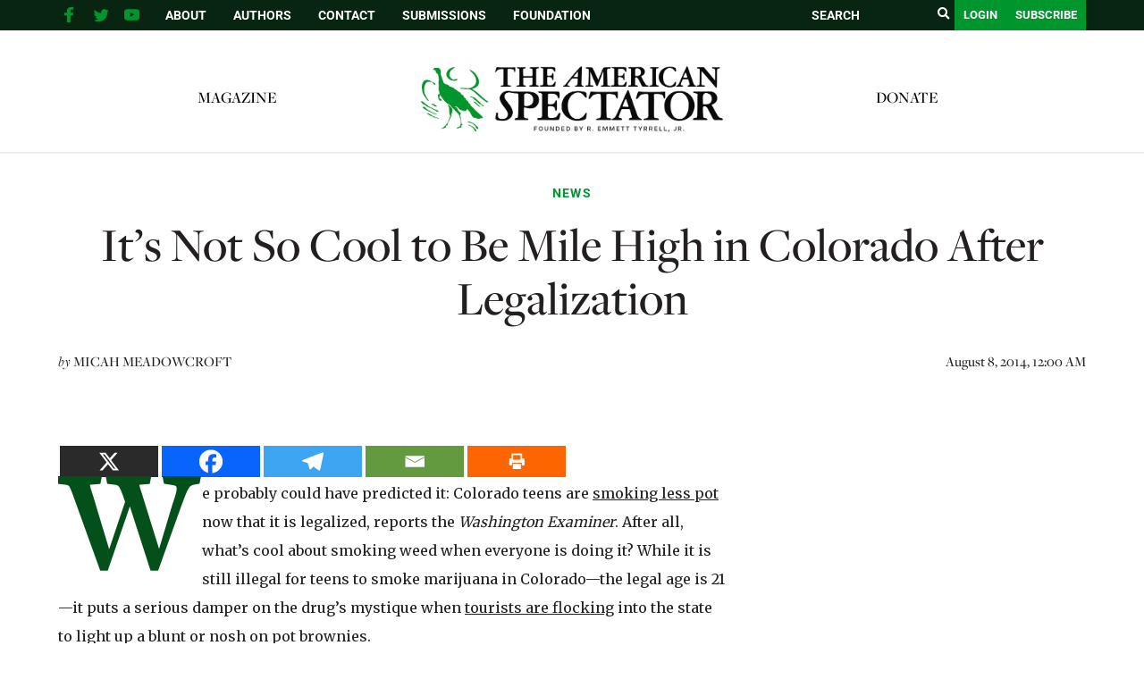

--- FILE ---
content_type: text/html; charset=utf-8
request_url: https://www.google.com/recaptcha/api2/aframe
body_size: 267
content:
<!DOCTYPE HTML><html><head><meta http-equiv="content-type" content="text/html; charset=UTF-8"></head><body><script nonce="sORnZTN5_HbYUuNw8o7dzg">/** Anti-fraud and anti-abuse applications only. See google.com/recaptcha */ try{var clients={'sodar':'https://pagead2.googlesyndication.com/pagead/sodar?'};window.addEventListener("message",function(a){try{if(a.source===window.parent){var b=JSON.parse(a.data);var c=clients[b['id']];if(c){var d=document.createElement('img');d.src=c+b['params']+'&rc='+(localStorage.getItem("rc::a")?sessionStorage.getItem("rc::b"):"");window.document.body.appendChild(d);sessionStorage.setItem("rc::e",parseInt(sessionStorage.getItem("rc::e")||0)+1);localStorage.setItem("rc::h",'1767450282737');}}}catch(b){}});window.parent.postMessage("_grecaptcha_ready", "*");}catch(b){}</script></body></html>

--- FILE ---
content_type: application/javascript
request_url: https://vd.trinitymedia.ai/trinity-player/tts-player/20260101_6d1dc9ed2deea3e5cf6de37a095445af2b7c1e97/trinity-injector-script.js
body_size: 82554
content:
(function(){var __webpack_modules__={322:function(e,t){"use strict";t.A={CUSTOM_DEPART_EVENT:"trinityDepartFireEvent"}},369:function(e,t,r){var n=r(2092),o=r(9626),i=r(9925),a=r(6809),u=r(4385);function c(e){var t=-1,r=null==e?0:e.length;for(this.clear();++t<r;){var n=e[t];this.set(n[0],n[1])}}c.prototype.clear=n,c.prototype.delete=o,c.prototype.get=i,c.prototype.has=a,c.prototype.set=u,e.exports=c},523:function(e,t,r){var n,o,i,a,u;n=r(9919),o=r(1987).utf8,i=r(7634),a=r(1987).bin,(u=function(e,t){e.constructor==String?e=t&&"binary"===t.encoding?a.stringToBytes(e):o.stringToBytes(e):i(e)?e=Array.prototype.slice.call(e,0):Array.isArray(e)||e.constructor===Uint8Array||(e=e.toString());for(var r=n.bytesToWords(e),c=8*e.length,s=1732584193,l=-271733879,f=-1732584194,p=271733878,d=0;d<r.length;d++)r[d]=16711935&(r[d]<<8|r[d]>>>24)|4278255360&(r[d]<<24|r[d]>>>8);r[c>>>5]|=128<<c%32,r[14+(c+64>>>9<<4)]=c;var y=u._ff,h=u._gg,m=u._hh,v=u._ii;for(d=0;d<r.length;d+=16){var b=s,g=l,_=f,w=p;s=y(s,l,f,p,r[d+0],7,-680876936),p=y(p,s,l,f,r[d+1],12,-389564586),f=y(f,p,s,l,r[d+2],17,606105819),l=y(l,f,p,s,r[d+3],22,-1044525330),s=y(s,l,f,p,r[d+4],7,-176418897),p=y(p,s,l,f,r[d+5],12,1200080426),f=y(f,p,s,l,r[d+6],17,-1473231341),l=y(l,f,p,s,r[d+7],22,-45705983),s=y(s,l,f,p,r[d+8],7,1770035416),p=y(p,s,l,f,r[d+9],12,-1958414417),f=y(f,p,s,l,r[d+10],17,-42063),l=y(l,f,p,s,r[d+11],22,-1990404162),s=y(s,l,f,p,r[d+12],7,1804603682),p=y(p,s,l,f,r[d+13],12,-40341101),f=y(f,p,s,l,r[d+14],17,-1502002290),s=h(s,l=y(l,f,p,s,r[d+15],22,1236535329),f,p,r[d+1],5,-165796510),p=h(p,s,l,f,r[d+6],9,-1069501632),f=h(f,p,s,l,r[d+11],14,643717713),l=h(l,f,p,s,r[d+0],20,-373897302),s=h(s,l,f,p,r[d+5],5,-701558691),p=h(p,s,l,f,r[d+10],9,38016083),f=h(f,p,s,l,r[d+15],14,-660478335),l=h(l,f,p,s,r[d+4],20,-405537848),s=h(s,l,f,p,r[d+9],5,568446438),p=h(p,s,l,f,r[d+14],9,-1019803690),f=h(f,p,s,l,r[d+3],14,-187363961),l=h(l,f,p,s,r[d+8],20,1163531501),s=h(s,l,f,p,r[d+13],5,-1444681467),p=h(p,s,l,f,r[d+2],9,-51403784),f=h(f,p,s,l,r[d+7],14,1735328473),s=m(s,l=h(l,f,p,s,r[d+12],20,-1926607734),f,p,r[d+5],4,-378558),p=m(p,s,l,f,r[d+8],11,-2022574463),f=m(f,p,s,l,r[d+11],16,1839030562),l=m(l,f,p,s,r[d+14],23,-35309556),s=m(s,l,f,p,r[d+1],4,-1530992060),p=m(p,s,l,f,r[d+4],11,1272893353),f=m(f,p,s,l,r[d+7],16,-155497632),l=m(l,f,p,s,r[d+10],23,-1094730640),s=m(s,l,f,p,r[d+13],4,681279174),p=m(p,s,l,f,r[d+0],11,-358537222),f=m(f,p,s,l,r[d+3],16,-722521979),l=m(l,f,p,s,r[d+6],23,76029189),s=m(s,l,f,p,r[d+9],4,-640364487),p=m(p,s,l,f,r[d+12],11,-421815835),f=m(f,p,s,l,r[d+15],16,530742520),s=v(s,l=m(l,f,p,s,r[d+2],23,-995338651),f,p,r[d+0],6,-198630844),p=v(p,s,l,f,r[d+7],10,1126891415),f=v(f,p,s,l,r[d+14],15,-1416354905),l=v(l,f,p,s,r[d+5],21,-57434055),s=v(s,l,f,p,r[d+12],6,1700485571),p=v(p,s,l,f,r[d+3],10,-1894986606),f=v(f,p,s,l,r[d+10],15,-1051523),l=v(l,f,p,s,r[d+1],21,-2054922799),s=v(s,l,f,p,r[d+8],6,1873313359),p=v(p,s,l,f,r[d+15],10,-30611744),f=v(f,p,s,l,r[d+6],15,-1560198380),l=v(l,f,p,s,r[d+13],21,1309151649),s=v(s,l,f,p,r[d+4],6,-145523070),p=v(p,s,l,f,r[d+11],10,-1120210379),f=v(f,p,s,l,r[d+2],15,718787259),l=v(l,f,p,s,r[d+9],21,-343485551),s=s+b>>>0,l=l+g>>>0,f=f+_>>>0,p=p+w>>>0}return n.endian([s,l,f,p])})._ff=function(e,t,r,n,o,i,a){var u=e+(t&r|~t&n)+(o>>>0)+a;return(u<<i|u>>>32-i)+t},u._gg=function(e,t,r,n,o,i,a){var u=e+(t&n|r&~n)+(o>>>0)+a;return(u<<i|u>>>32-i)+t},u._hh=function(e,t,r,n,o,i,a){var u=e+(t^r^n)+(o>>>0)+a;return(u<<i|u>>>32-i)+t},u._ii=function(e,t,r,n,o,i,a){var u=e+(r^(t|~n))+(o>>>0)+a;return(u<<i|u>>>32-i)+t},u._blocksize=16,u._digestsize=16,e.exports=function(e,t){if(null==e)throw new Error("Illegal argument "+e);var r=n.wordsToBytes(u(e,t));return t&&t.asBytes?r:t&&t.asString?a.bytesToString(r):n.bytesToHex(r)}},540:function(e){"use strict";e.exports=function(e){var t=document.createElement("style");return e.setAttributes(t,e.attributes),e.insert(t,e.options),t}},736:function(e,t,r){e.exports=function(e){function t(e){let r,o,i,a=null;function u(...e){if(!u.enabled)return;const n=u,o=Number(new Date),i=o-(r||o);n.diff=i,n.prev=r,n.curr=o,r=o,e[0]=t.coerce(e[0]),"string"!=typeof e[0]&&e.unshift("%O");let a=0;e[0]=e[0].replace(/%([a-zA-Z%])/g,((r,o)=>{if("%%"===r)return"%";a++;const i=t.formatters[o];if("function"==typeof i){const t=e[a];r=i.call(n,t),e.splice(a,1),a--}return r})),t.formatArgs.call(n,e);(n.log||t.log).apply(n,e)}return u.namespace=e,u.useColors=t.useColors(),u.color=t.selectColor(e),u.extend=n,u.destroy=t.destroy,Object.defineProperty(u,"enabled",{enumerable:!0,configurable:!1,get:()=>null!==a?a:(o!==t.namespaces&&(o=t.namespaces,i=t.enabled(e)),i),set:e=>{a=e}}),"function"==typeof t.init&&t.init(u),u}function n(e,r){const n=t(this.namespace+(void 0===r?":":r)+e);return n.log=this.log,n}function o(e,t){let r=0,n=0,o=-1,i=0;for(;r<e.length;)if(n<t.length&&(t[n]===e[r]||"*"===t[n]))"*"===t[n]?(o=n,i=r,n++):(r++,n++);else{if(-1===o)return!1;n=o+1,i++,r=i}for(;n<t.length&&"*"===t[n];)n++;return n===t.length}return t.debug=t,t.default=t,t.coerce=function(e){if(e instanceof Error)return e.stack||e.message;return e},t.disable=function(){const e=[...t.names,...t.skips.map((e=>"-"+e))].join(",");return t.enable(""),e},t.enable=function(e){t.save(e),t.namespaces=e,t.names=[],t.skips=[];const r=("string"==typeof e?e:"").trim().replace(/\s+/g,",").split(",").filter(Boolean);for(const e of r)"-"===e[0]?t.skips.push(e.slice(1)):t.names.push(e)},t.enabled=function(e){for(const r of t.skips)if(o(e,r))return!1;for(const r of t.names)if(o(e,r))return!0;return!1},t.humanize=r(8e3),t.destroy=function(){console.warn("Instance method `debug.destroy()` is deprecated and no longer does anything. It will be removed in the next major version of `debug`.")},Object.keys(e).forEach((r=>{t[r]=e[r]})),t.names=[],t.skips=[],t.formatters={},t.selectColor=function(e){let r=0;for(let t=0;t<e.length;t++)r=(r<<5)-r+e.charCodeAt(t),r|=0;return t.colors[Math.abs(r)%t.colors.length]},t.enable(t.load()),t}},859:function(e,t){"use strict";t.A={addStyles:function(e){var t=e.cssContent,r=e.styleId,n=e.appendTo,o=void 0===n?document.head:n,i=document.querySelector("#".concat(r));i?i.textContent=t:((i=document.createElement("style")).id=r,i.textContent=t,o.appendChild(i))},createCSSTag:function(e){var t=document.createElement("style");return t.type="text/css",t.innerHTML=e,t},createDOMNode:function(e){var t=e.htmlString,r=e.tagName,n=void 0===r?"div":r,o=e.classes,i=e.isReturnFirstElement,a=e.playerId,u=document.createElement(n);return t&&(u.innerHTML=t),i&&(u=u.firstElementChild),o&&(u.className=o.join(" ")),a&&u.setAttribute("data-player-id",a),u},injectScript:function(e){var t=e.url,r=e.isAsync,n=void 0!==r&&r,o=e.parentTag,i=void 0===o?"head":o,a=e.addCORS,u=void 0===a||a,c=document.createElement("script");return c.type="text/javascript",u&&c.setAttribute("crossorigin","anonymous"),c.src=t,c.async=n,document.getElementsByTagName(i)[0].appendChild(c),c},injectStyle:function(e){var t=e.styles,r=e.playerId,n=e.id,o=e.parentTag,i=void 0===o?"head":o,a=e.doc,u=void 0===a?document:a;r=r||Date.now().toString(),n=n||Date.now().toString();var c="trinity-style-".concat(r,"-").concat(n),s=document.getElementById(c);if(s)s.innerHTML=t;else{var l=document.createElement("style");l.innerHTML=t,l.id=c;var f=u;i&&(f=u.getElementsByTagName(i)[0]),f.appendChild(l)}}}},1113:function(e){"use strict";e.exports=function(e,t){if(t.styleSheet)t.styleSheet.cssText=e;else{for(;t.firstChild;)t.removeChild(t.firstChild);t.appendChild(document.createTextNode(e))}}},1433:function(e,t,r){var n=r(5380),o="object"==typeof self&&self&&self.Object===Object&&self,i=n||o||Function("return this")();e.exports=i},1485:function(e){var t=Function.prototype.toString;e.exports=function(e){if(null!=e){try{return t.call(e)}catch(e){}try{return e+""}catch(e){}}return""}},1601:function(e){"use strict";e.exports=function(e){return e[1]}},1638:function(e,t){"use strict";t.A={injectorImp:"injectorImp",req:"req",imp:"imp",playerReady:"playerReady",contentReady:"contentReady",timeMeasurements:"timeMeasurements",cookieSyncCompleted:"cookieSyncCompleted",playClicked:"playClicked",tryPlayClickedGoogleTranslateText:"tryPlayClickedGoogleTranslateText",pauseClicked:"pauseClicked",adPauseClicked:"adPauseClicked",beforeAdRollPauseClicked:"beforeAdRollPauseClicked",sergioReq:"sergioReq",errorSergio:"errorSergio",resumed:"resumed",adResumed:"adResumed",beforeAdRollResumed:"beforeAdRollResumed",beforeAdRollLoading:"beforeAdRollLoading",adLoading:"adLoading",contentStartedLoading:"contentStartedLoading",beforeAdRollLoaded:"beforeAdRollLoaded",onAdLoaded:"onAdLoaded",audioLoaded:"audioLoaded",beforeAdRollStarted:"beforeAdRollStarted",onAdStarted:"onAdStarted",contentStarted:"contentStarted",afterSubscriptionLockedAudioStarted:"afterSubscriptionLockedAudioStarted",afterSubscriptionLockedAudioCompleted:"afterSubscriptionLockedAudioCompleted",adOpp:"adOpp",errorAd:"errorAd",tr:"tr",onFirstQuartile:"onFirstQuartile",onAdFirstQuartile:"onAdFirstQuartile",onMidPoint:"onMidPoint",onAdMidPoint:"onAdMidPoint",onThirdQuartile:"onThirdQuartile",onAdThirdQuartile:"onAdThirdQuartile",beforeAdRollComplete:"beforeAdRollComplete",onAdComplete:"onAdComplete",onComplete:"onComplete",scrubbing:"scrubbing",seekBeforePlayClicked:"seekBeforePlayClicked",userScrollEvent:"userScrollEvent",clickLink:"clickLink",clickLockedLink:"clickLockedLink",setPlaybackRate:"setPlaybackRate",adSetPlaybackRateClicked:"adSetPlaybackRateClicked",setTranslationLanguage:"setTranslationLanguage",clickTranslationIcon:"clickTranslationIcon",performance:"performance",heartBeat:"heartBeat",swipeNext:"swipeNext",swipePrevious:"swipePrevious",skip:"skip",exitedView:"exitedView",enteredView:"enteredView",leavePage:"leavePage",fetchMetaAlert:"fetchMetaAlert",fetchMetaTookMs:"fetchMetaTookMs",emptyMAPlaylist:"emptyMAPlaylist",rewind:"rewind",forward:"forward",adRewindClicked:"adRewindClicked",adForwardClicked:"adForwardClicked",shareClick:"shareClick",shareDone:"shareDone",shareNotAvailable:"shareNotAvailable",appearanceChanged:"appearanceChanged",error:"error",aiTTSSummaryToggleOn:"aiTTSSummaryToggleOn",aiTTSSummaryToggleOff:"aiTTSSummaryToggleOff",aiTTSSummaryBannerClick:"aiTTSSummaryBannerClick",audioObjectReq:"audioObjectReq",audioObjectLoaded:"audioObjectLoaded",apiUsed:"apiUsed",reportIssueClicked:"reportIssueClicked",giveFeedbackClicked:"giveFeedbackClicked",needHelpClicked:"needHelpClicked",displayOverlayReturnToPlayer:"displayOverlayReturnToPlayer",poweredByTagMissed:"poweredByTagMissed",blockedByRenderCondition:"blockedByRenderCondition",FABClosed:"FABClosed",FABDragged:"FABDragged"}},1738:function(e){var t=Object.prototype.toString;e.exports=function(e){return t.call(e)}},1955:function(e,t,r){var n=r(9138)(r(1433),"Map");e.exports=n},1957:function(e,t,r){"use strict";r.d(t,{A:function(){return l}});var n=r(7833),o=r.n(n),i=r(3152),a=r(5658);function u(e){return u="function"==typeof Symbol&&"symbol"==typeof Symbol.iterator?function(e){return typeof e}:function(e){return e&&"function"==typeof Symbol&&e.constructor===Symbol&&e!==Symbol.prototype?"symbol":typeof e},u(e)}function c(e,t){for(var r=0;r<t.length;r++){var n=t[r];n.enumerable=n.enumerable||!1,n.configurable=!0,"value"in n&&(n.writable=!0),Object.defineProperty(e,s(n.key),n)}}function s(e){var t=function(e,t){if("object"!=u(e)||!e)return e;var r=e[Symbol.toPrimitive];if(void 0!==r){var n=r.call(e,t||"default");if("object"!=u(n))return n;throw new TypeError("@@toPrimitive must return a primitive value.")}return("string"===t?String:Number)(e)}(e,"string");return"symbol"==u(t)?t:t+""}var l=function(){return e=function e(t){var r=t.namespace;!function(e,t){if(!(e instanceof t))throw new TypeError("Cannot call a class as a function")}(this,e);var n=o()(r);return this._addCustomMethods(n),n},t=[{key:"_addCustomMethods",value:function(e){var t=this;e.debug=function(){i.A.getItem(a.A.LOCALSTORAGE_DEBUG_KEY)===a.A.LOCALSTORAGE_DEBUG_VALUE&&e.apply(void 0,arguments)};var r=e.extend.bind(e);e.extend=function(e){var n=r(e);return t._addCustomMethods(n),n}}}],t&&c(e.prototype,t),r&&c(e,r),Object.defineProperty(e,"prototype",{writable:!1}),e;var e,t,r}()},1987:function(e){var t={utf8:{stringToBytes:function(e){return t.bin.stringToBytes(unescape(encodeURIComponent(e)))},bytesToString:function(e){return decodeURIComponent(escape(t.bin.bytesToString(e)))}},bin:{stringToBytes:function(e){for(var t=[],r=0;r<e.length;r++)t.push(255&e.charCodeAt(r));return t},bytesToString:function(e){for(var t=[],r=0;r<e.length;r++)t.push(String.fromCharCode(e[r]));return t.join("")}}};e.exports=t},2092:function(e,t,r){var n=r(9073),o=r(2707),i=r(1955);e.exports=function(){this.size=0,this.__data__={hash:new n,map:new(i||o),string:new n}}},2149:function(e,t,r){var n=r(4558),o=Object.prototype.hasOwnProperty;e.exports=function(e){var t=this.__data__;if(n){var r=t[e];return"__lodash_hash_undefined__"===r?void 0:r}return o.call(t,e)?t[e]:void 0}},2316:function(e,t,r){var n=r(4558);e.exports=function(){this.__data__=n?n(null):{},this.size=0}},2367:function(e,t,r){"use strict";r.d(t,{A:function(){return m}});var n=r(2732),o=r(1638);function i(e){return i="function"==typeof Symbol&&"symbol"==typeof Symbol.iterator?function(e){return typeof e}:function(e){return e&&"function"==typeof Symbol&&e.constructor===Symbol&&e!==Symbol.prototype?"symbol":typeof e},i(e)}function a(e,t){var r=Object.keys(e);if(Object.getOwnPropertySymbols){var n=Object.getOwnPropertySymbols(e);t&&(n=n.filter((function(t){return Object.getOwnPropertyDescriptor(e,t).enumerable}))),r.push.apply(r,n)}return r}function u(e){for(var t=1;t<arguments.length;t++){var r=null!=arguments[t]?arguments[t]:{};t%2?a(Object(r),!0).forEach((function(t){c(e,t,r[t])})):Object.getOwnPropertyDescriptors?Object.defineProperties(e,Object.getOwnPropertyDescriptors(r)):a(Object(r)).forEach((function(t){Object.defineProperty(e,t,Object.getOwnPropertyDescriptor(r,t))}))}return e}function c(e,t,r){return(t=l(t))in e?Object.defineProperty(e,t,{value:r,enumerable:!0,configurable:!0,writable:!0}):e[t]=r,e}function s(e,t){for(var r=0;r<t.length;r++){var n=t[r];n.enumerable=n.enumerable||!1,n.configurable=!0,"value"in n&&(n.writable=!0),Object.defineProperty(e,l(n.key),n)}}function l(e){var t=function(e,t){if("object"!=i(e)||!e)return e;var r=e[Symbol.toPrimitive];if(void 0!==r){var n=r.call(e,t||"default");if("object"!=i(n))return n;throw new TypeError("@@toPrimitive must return a primitive value.")}return("string"===t?String:Number)(e)}(e,"string");return"symbol"==i(t)?t:t+""}function f(e,t,r){return t=d(t),function(e,t){if(t&&("object"==i(t)||"function"==typeof t))return t;if(void 0!==t)throw new TypeError("Derived constructors may only return object or undefined");return function(e){if(void 0===e)throw new ReferenceError("this hasn't been initialised - super() hasn't been called");return e}(e)}(e,p()?Reflect.construct(t,r||[],d(e).constructor):t.apply(e,r))}function p(){try{var e=!Boolean.prototype.valueOf.call(Reflect.construct(Boolean,[],(function(){})))}catch(e){}return(p=function(){return!!e})()}function d(e){return d=Object.setPrototypeOf?Object.getPrototypeOf.bind():function(e){return e.__proto__||Object.getPrototypeOf(e)},d(e)}function y(e,t){return y=Object.setPrototypeOf?Object.setPrototypeOf.bind():function(e,t){return e.__proto__=t,e},y(e,t)}var h={enteredView:o.A.enteredView,exitedView:o.A.exitedView,FABShow:"FAB-show",FABHide:"FAB-hide",translateTo:"translateTo"},m=function(e){function t(){return function(e,t){if(!(e instanceof t))throw new TypeError("Cannot call a class as a function")}(this,t),f(this,t,arguments)}return function(e,t){if("function"!=typeof t&&null!==t)throw new TypeError("Super expression must either be null or a function");e.prototype=Object.create(t&&t.prototype,{constructor:{value:e,writable:!0,configurable:!0}}),Object.defineProperty(e,"prototype",{writable:!1}),t&&y(e,t)}(t,e),r=t,n&&s(r.prototype,n),o&&s(r,o),Object.defineProperty(r,"prototype",{writable:!1}),r;var r,n,o}(n.A),v=u(u({},n.A.PRIVATE_MESSAGES),{generateAudio:"generateAudio",FABShow:"FAB-show",FABHide:"FAB-hide",FABResponse:"FAB-response",enteredView:"enteredView",exitedView:"exitedView",playerInView:"playerInView",playerOutOfView:"playerOutOfView",subscribeToScrollData:"subscribeToScrollData",unsubscribeToScrollData:"unsubscribeToScrollData",setPlayerMode:"setPlayerMode",setAdFreeSubscriber:"setAdFreeSubscriber",isModalOpen:"isModalOpen",isTranslationSelected:"isTranslationSelected",iconPlayerButton:"iconPlayerButton",maArticle:"maArticle",hidePlayer:"hide",poweredByClicked:"poweredByClicked",extraPoweredByClicked:"extraPoweredByClicked",subscriptionLockedClicked:"subscriptionLockedClicked",brpLogoClicked:"brpLogoClicked",brpSloganClicked:"brpSloganClicked",badgeClicked:"badgeClicked",reportIssueClicked:"reportIssueClicked",giveFeedbackClicked:"giveFeedbackClicked",shareOpen:"shareOpen",sendDepart:"sendDepart"}),b=u(u({},n.A.PUBLIC_MESSAGES),h);m.privateMessages=v,m.publicMessages=b,m.prototype.privateMessages=v,m.prototype.publicMessages=b,m.prototype.PUBLIC_MESSAGE_TYPE=n.A.PUBLIC_MESSAGE_TYPE,m.prototype.PRIVATE_MESSAGE_TYPE=n.A.PRIVATE_MESSAGE_TYPE},2384:function(e,t){"use strict";function r(){var e,t,o="function"==typeof Symbol?Symbol:{},i=o.iterator||"@@iterator",a=o.toStringTag||"@@toStringTag";function u(r,o,i,a){var u=o&&o.prototype instanceof s?o:s,l=Object.create(u.prototype);return n(l,"_invoke",function(r,n,o){var i,a,u,s=0,l=o||[],f=!1,p={p:0,n:0,v:e,a:d,f:d.bind(e,4),d:function(t,r){return i=t,a=0,u=e,p.n=r,c}};function d(r,n){for(a=r,u=n,t=0;!f&&s&&!o&&t<l.length;t++){var o,i=l[t],d=p.p,y=i[2];r>3?(o=y===n)&&(u=i[(a=i[4])?5:(a=3,3)],i[4]=i[5]=e):i[0]<=d&&((o=r<2&&d<i[1])?(a=0,p.v=n,p.n=i[1]):d<y&&(o=r<3||i[0]>n||n>y)&&(i[4]=r,i[5]=n,p.n=y,a=0))}if(o||r>1)return c;throw f=!0,n}return function(o,l,y){if(s>1)throw TypeError("Generator is already running");for(f&&1===l&&d(l,y),a=l,u=y;(t=a<2?e:u)||!f;){i||(a?a<3?(a>1&&(p.n=-1),d(a,u)):p.n=u:p.v=u);try{if(s=2,i){if(a||(o="next"),t=i[o]){if(!(t=t.call(i,u)))throw TypeError("iterator result is not an object");if(!t.done)return t;u=t.value,a<2&&(a=0)}else 1===a&&(t=i.return)&&t.call(i),a<2&&(u=TypeError("The iterator does not provide a '"+o+"' method"),a=1);i=e}else if((t=(f=p.n<0)?u:r.call(n,p))!==c)break}catch(t){i=e,a=1,u=t}finally{s=1}}return{value:t,done:f}}}(r,i,a),!0),l}var c={};function s(){}function l(){}function f(){}t=Object.getPrototypeOf;var p=[][i]?t(t([][i]())):(n(t={},i,(function(){return this})),t),d=f.prototype=s.prototype=Object.create(p);function y(e){return Object.setPrototypeOf?Object.setPrototypeOf(e,f):(e.__proto__=f,n(e,a,"GeneratorFunction")),e.prototype=Object.create(d),e}return l.prototype=f,n(d,"constructor",f),n(f,"constructor",l),l.displayName="GeneratorFunction",n(f,a,"GeneratorFunction"),n(d),n(d,a,"Generator"),n(d,i,(function(){return this})),n(d,"toString",(function(){return"[object Generator]"})),(r=function(){return{w:u,m:y}})()}function n(e,t,r,o){var i=Object.defineProperty;try{i({},"",{})}catch(e){i=0}n=function(e,t,r,o){function a(t,r){n(e,t,(function(e){return this._invoke(t,r,e)}))}t?i?i(e,t,{value:r,enumerable:!o,configurable:!o,writable:!o}):e[t]=r:(a("next",0),a("throw",1),a("return",2))},n(e,t,r,o)}function o(e,t,r,n,o,i,a){try{var u=e[i](a),c=u.value}catch(e){return void r(e)}u.done?t(c):Promise.resolve(c).then(n,o)}function i(e){return function(){var t=this,r=arguments;return new Promise((function(n,i){var a=e.apply(t,r);function u(e){o(a,n,i,u,c,"next",e)}function c(e){o(a,n,i,u,c,"throw",e)}u(void 0)}))}}t.A={load:function(e){var t=this;return i(r().m((function n(){var o,i,a,u,c,s,l,f,p,d,y,h,m,v;return r().w((function(r){for(;;)switch(r.p=r.n){case 0:return o=e.fn,i=e.moduleName,a=e.depart,u=e.retries,c=void 0===u?5:u,s=e.sleep,l=void 0===s?1e3:s,f=e.retry,p=void 0===f?0:f,r.p=1,r.n=2,o();case 2:return y=r.v,p&&a.trackError(a.EVENTS.error,"Module load: Was able to load module: ".concat(i,". Network: ").concat(JSON.stringify(null===(d=a.constDepartData)||void 0===d?void 0:d.connection_details),". Retries: ").concat(p)),r.a(2,y);case 3:if(r.p=3,v=r.v,!(p>=c)){r.n=4;break}throw a.trackError(a.EVENTS.error,"Module load: Error to load module: ".concat(i,". Network: ").concat(JSON.stringify(null===(m=a.constDepartData)||void 0===m?void 0:m.connection_details),". Retries: ").concat(p,". Error: ").concat(v.stack||v)),Error(v);case 4:return++p,a.trackError(a.EVENTS.error,"Module load: Unable to load module: ".concat(i,". Network: ").concat(JSON.stringify(null===(h=a.constDepartData)||void 0===h?void 0:h.connection_details),". Error: ").concat(v.stack||v,". Retrying (").concat(p,"). Sleep for ").concat(l," ms...")),r.n=5,t._sleep(l);case 5:return r.n=6,t.load({fn:o,moduleName:i,depart:a,retries:c,sleep:l,retry:p});case 6:return r.a(2,r.v)}}),n,null,[[1,3]])})))()},_sleep:function(e){return i(r().m((function t(){return r().w((function(t){for(;;)if(0===t.n)return t.a(2,new Promise((function(t){setTimeout(t,e)})))}),t)})))()}}},2607:function(e,t,r){"use strict";r.d(t,{A:function(){return v}});var n=r(2732),o=r(4314),i=r(1638),a=r(2972),u=r(322);function c(e){return c="function"==typeof Symbol&&"symbol"==typeof Symbol.iterator?function(e){return typeof e}:function(e){return e&&"function"==typeof Symbol&&e.constructor===Symbol&&e!==Symbol.prototype?"symbol":typeof e},c(e)}function s(e,t){return function(e){if(Array.isArray(e))return e}(e)||function(e,t){var r=null==e?null:"undefined"!=typeof Symbol&&e[Symbol.iterator]||e["@@iterator"];if(null!=r){var n,o,i,a,u=[],c=!0,s=!1;try{if(i=(r=r.call(e)).next,0===t){if(Object(r)!==r)return;c=!1}else for(;!(c=(n=i.call(r)).done)&&(u.push(n.value),u.length!==t);c=!0);}catch(e){s=!0,o=e}finally{try{if(!c&&null!=r.return&&(a=r.return(),Object(a)!==a))return}finally{if(s)throw o}}return u}}(e,t)||function(e,t){if(e){if("string"==typeof e)return l(e,t);var r={}.toString.call(e).slice(8,-1);return"Object"===r&&e.constructor&&(r=e.constructor.name),"Map"===r||"Set"===r?Array.from(e):"Arguments"===r||/^(?:Ui|I)nt(?:8|16|32)(?:Clamped)?Array$/.test(r)?l(e,t):void 0}}(e,t)||function(){throw new TypeError("Invalid attempt to destructure non-iterable instance.\nIn order to be iterable, non-array objects must have a [Symbol.iterator]() method.")}()}function l(e,t){(null==t||t>e.length)&&(t=e.length);for(var r=0,n=Array(t);r<t;r++)n[r]=e[r];return n}function f(e,t){var r=Object.keys(e);if(Object.getOwnPropertySymbols){var n=Object.getOwnPropertySymbols(e);t&&(n=n.filter((function(t){return Object.getOwnPropertyDescriptor(e,t).enumerable}))),r.push.apply(r,n)}return r}function p(e){for(var t=1;t<arguments.length;t++){var r=null!=arguments[t]?arguments[t]:{};t%2?f(Object(r),!0).forEach((function(t){d(e,t,r[t])})):Object.getOwnPropertyDescriptors?Object.defineProperties(e,Object.getOwnPropertyDescriptors(r)):f(Object(r)).forEach((function(t){Object.defineProperty(e,t,Object.getOwnPropertyDescriptor(r,t))}))}return e}function d(e,t,r){return(t=h(t))in e?Object.defineProperty(e,t,{value:r,enumerable:!0,configurable:!0,writable:!0}):e[t]=r,e}function y(e,t){for(var r=0;r<t.length;r++){var n=t[r];n.enumerable=n.enumerable||!1,n.configurable=!0,"value"in n&&(n.writable=!0),Object.defineProperty(e,h(n.key),n)}}function h(e){var t=function(e,t){if("object"!=c(e)||!e)return e;var r=e[Symbol.toPrimitive];if(void 0!==r){var n=r.call(e,t||"default");if("object"!=c(n))return n;throw new TypeError("@@toPrimitive must return a primitive value.")}return("string"===t?String:Number)(e)}(e,"string");return"symbol"==c(t)?t:t+""}var m=[i.A.error,i.A.errorSergio],v=function(){function e(t){var r,a,u=t.commonData,c=void 0===u?{}:u,s=t.publicMessages,l=void 0===s?{}:s,f=t.host,p=void 0===f?"depart.trinitymedia.ai":f,d=t.logPrefix,y=void 0===d?"TRINITY":d,h=t.topic,m=void 0===h?"audio":h,v=t.enableTestMode,b=t.disabledDepartEvents,g=void 0===b?[]:b,_=t.isFireCustomEvent,w=t.isSendVAST,S=void 0!==w&&w;!function(e,t){if(!(e instanceof t))throw new TypeError("Cannot call a class as a function")}(this,e),this.EVENTS=i.A,this.publicMessages=l,this.logPrefix=y,this.trackURL="https://".concat(p,"/api/collect"),this.topic=m,this.enableTestMode=v,this.disabledDepartEvents=g,this.playerMode=c.playerMode||"default",this.isFireCustomEvent=_,this.isSendVAST=S,this.constDepartData={},this.commonData=c,this.commonData.revenueConfig={pubShare:this.commonData.pubShare},this.contentData={},this.constDepartData.imp_id=this.commonData.imp_id,this.constDepartData.content_type=this.commonData.contentMode,this.constDepartData.campaign_id=Number(this.commonData.unitId),this.constDepartData.top_domain=o.A.removeSubDomainsFromHost(this.commonData.topDomain||window.location.hostname).toLowerCase(),this.constDepartData.partner_name=this.commonData.partnerName,this.constDepartData.platform=this.commonData.platform,this.constDepartData.integration_type=this.commonData.integrationType,this.constDepartData.seller_id=Number(this.commonData.publisherId),this.constDepartData.unit_theme_id=Number(this.commonData.themeId),null!==(r=this.commonData)&&void 0!==r&&r.brandedPlayerOptions&&(this.constDepartData.branded_demand_id=Number(this.commonData.brandedPlayerOptions.demandId),this.constDepartData.unit_theme_id=Number(this.commonData.brandedPlayerOptions.themeId)),this.constDepartData.user_data=this.commonData.userData,this.constDepartData.user_id=this.commonData.uuid,this.constDepartData.geo=this.commonData.geo,this.constDepartData.region=this.commonData.state,this.constDepartData.city=this.commonData.city,this.constDepartData.referrer=document.referrer||window.location.href,this.constDepartData.url=this.commonData.pageURL,this.constDepartData.server=this.commonData.server,this.constDepartData.server_region=this.commonData.server_region,this.constDepartData.server_env=this.commonData.server_env,this.constDepartData.ip=this.commonData.ip,this.constDepartData.user_agent=window.navigator.userAgent,this.constDepartData.device_type=o.A.isMobile()?"mobile":"desktop",this.constDepartData.user_agent_data=this.commonData.userAgentData||{},this.constDepartData.connection_details=o.A.networkInfo,this.isBot=this.constDepartData.user_agent_data.is_bot,this.constDepartData.ab_test=Number(null===(a=this.commonData.paramsObject)||void 0===a?void 0:a.testId),this.commonData.departIntValues&&(this.commonData.departIntValues.int1&&(this.constDepartData.int1=this.commonData.departIntValues.int1),this.commonData.departIntValues.int2&&(this.constDepartData.int2=this.commonData.departIntValues.int2),this.commonData.departIntValues.int3&&(this.constDepartData.int3=this.commonData.departIntValues.int3),this.commonData.departIntValues.int4&&(this.constDepartData.int4=this.commonData.departIntValues.int4),this.commonData.departIntValues.int5&&(this.constDepartData.int5=this.commonData.departIntValues.int5)),this.commonData.departStrValues&&(this.commonData.departStrValues.str1&&(this.constDepartData.str1=this.commonData.departStrValues.str1),this.commonData.departStrValues.str2&&(this.constDepartData.str2=this.commonData.departStrValues.str2),this.commonData.departStrValues.str3&&(this.constDepartData.str3=this.commonData.departStrValues.str3),this.commonData.departStrValues.str4&&(this.constDepartData.str4=this.commonData.departStrValues.str4),this.commonData.departStrValues.str5&&(this.constDepartData.str5=this.commonData.departStrValues.str5)),this.constDepartData.unit_type=this.commonData.unitType,this.constDepartData.player_version=this.commonData.version,this.constDepartData.sdk_data=this.commonData.SDKData,this.language=this.commonData.language,this.updatePublisherSections([]),this.isBot&&(this.constDepartData.int3=Number(this.isRequestFromCache())),this.postMessageHelper=new n.A(this.commonData.playerId)}return t=e,r=[{key:"updatePublisherSections",value:function(e){this.constDepartData.sections=e}},{key:"prepareData",value:function(e){var t=arguments.length>1&&void 0!==arguments[1]?arguments[1]:{};if("string"==typeof e){var r=p(p({kind:e},this.constDepartData),{},{content_id:this.contenId,content_asset_hash:this.contentAssetHash,content_hash:this.contentHash,language:this.language,ms_from_imp:parseInt(Date.now()-this.commonData.ts,10),multiple_article:this.getMultipleArticles(),click_prediction:this.clickPredictionData,player_mode:this.playerMode},t);return this.dataNormalization(r)}console.error(this.logPrefix,"Depart kind is not defined")}},{key:"trackErrorAd",value:function(t){var r,n=e.prepare.adData({adPlacement:this.adPlacement},{});return r="string"==typeof t?p(p({},n),{},{error:t}):p(p({},n),t),this.trackError(e.EVENTS.errorAd,r)}},{key:"trackError",value:function(t,r){try{var n=e.prepare.errorMessage(r);if(!o.A.isErrorUnique(n.text_value))return;return this._logErrorToConsole(t,n),this.track(t,n)}catch(r){var i=r.stack||r;this._logErrorToConsole(t,i),this.track(e.EVENTS.error,{text_value:i})}}},{key:"trackContent",value:function(t){var r=arguments.length>1&&void 0!==arguments[1]?arguments[1]:{};try{var n=p(p({},e.prepare.contentData(this.contentData)),r);return this.track(t,n)}catch(t){this.trackError(e.EVENTS.error,t)}}},{key:"trackAd",value:function(t,r){var n=arguments.length>2&&void 0!==arguments[2]?arguments[2]:{},o=arguments.length>3&&void 0!==arguments[3]?arguments[3]:{};try{r.adPlacement||(r.adPlacement=this.adPlacement);var i=p(p({},e.prepare.adData(r,n)),o);return this.track(t,i)}catch(t){this.trackError(e.EVENTS.error,t)}}},{key:"track",value:function(t,r,n){try{var i=p(p({},this.prepareData(t,r)),e.prepare.contentData(this.contentData));return this.isFireCustomEvent&&o.A.fireDepartCustomEvent(t,i),this.sendDataPost(i,n),i}catch(e){this.lastResort(e)}}},{key:"lastResort",value:function(t){if(!this.isBot){var r={kind:e.EVENTS.error,url:this.commonData.pageURL||null,imp_id:this.commonData.imp_id,text_value:"LastResort: ".concat(t.stack||t)};this.sendDataPost(r)}}},{key:"sendDataPost",value:function(t,r){if(this.sendPostMessage(t,r),this._isEventAllowedToSend(t.kind)&&!this._isSkipBots(t.kind)){var n=new URLSearchParams;if(n.set("t",this.topic),this.enableTestMode){n.set("_index",++e.counter);for(var o=0,a=Object.entries(t);o<a.length;o++){var u=s(a[o],2),l=u[0],f=u[1],d=f;"object"===c(f)&&(d=JSON.stringify(f)),n.set(l,d)}var y="".concat(this.trackURL,"?").concat(n.toString());return fetch(y,{method:"POST"}).catch(console.error)}var h="".concat(this.trackURL,"?").concat(n.toString()),m=JSON.stringify(p(p({},t),{},{t:this.topic}));if(t.kind===i.A.leavePage&&navigator.sendBeacon)return navigator.sendBeacon(h,m);fetch(h,{method:"POST",mode:this.enableTestMode?void 0:"no-cors",headers:{"Content-Type":"application/json"},body:m}).catch((function(){}))}}},{key:"dataNormalization",value:function(e){return e.revenue&&(e.revenue=Number(Number(e.revenue).toFixed(4))),e.publisher_revenue&&(e.publisher_revenue=Number(Number(e.publisher_revenue).toFixed(4))),e.demand_id&&(e.demand_id=Number(e.demand_id)),o.A.clearEmptyValues(e)}},{key:"getMultipleArticles",value:function(){return{content_number:this.articleCounter||1,algo:this.commonData.multipleArticlesAlg}}},{key:"setArticleCounter",value:function(e){this.articleCounter=Number(e)}},{key:"setContentData",value:function(){var e=arguments.length>0&&void 0!==arguments[0]?arguments[0]:{};if(this.contentData=o.A.clearEmptyValues(p(p({},this.contentData),e)),this.contentData.duration){var t=Number(e.duration);this.contentData.duration=Number.isInteger(t)?t:Number(t.toFixed(2))}this.contentData.content_hash&&this.setContentHash(this.contentData.content_hash),this.contentData.content_asset_hash&&this.setContentAssetHash(this.contentData.content_asset_hash)}},{key:"setClickPredictionData",value:function(e){this.clickPredictionData=e}},{key:"_logErrorToConsole",value:function(e,t){m.includes(e)&&console.error(this.logPrefix,t)}},{key:"_isSkipBots",value:function(e){return this.isBot&&(e.startsWith("error")||e===i.A.tr)}},{key:"_isEventAllowedToSend",value:function(e){return!this.disabledDepartEvents.includes(e)}},{key:"sendPostMessage",value:function(e,t){var r=e.kind;if(this.publicMessages[r]){var n=t||e.text_value;try{n=JSON.parse(e.text_value)}catch(e){}n=this._appendAdditionalInfo(n),this.postMessageHelper.sendToParent({action:r,message:n,isPublic:!0})}}},{key:"_appendAdditionalInfo",value:function(e){return this.commonData.abtest&&(e||(e={}),e.abtest=this.commonData.abtest),e}},{key:"setPlayerMode",value:function(e){this.playerMode=e}},{key:"setAdPlacement",value:function(e){this.adPlacement=e}},{key:"setContentId",value:function(e){this.contenId=e}},{key:"setContentAssetHash",value:function(e){this.contentAssetHash=e}},{key:"setContentHash",value:function(e){this.contentHash=e}},{key:"setContentType",value:function(e){this.constDepartData.content_type=e}},{key:"setLanguage",value:function(e){this.language=e}},{key:"updateUserData",value:function(){var e=arguments.length>0&&void 0!==arguments[0]?arguments[0]:{};this.constDepartData.user_data=p(p({},this.constDepartData.user_data),e)}},{key:"isRequestFromCache",value:function(){var e=(arguments.length>0&&void 0!==arguments[0]?arguments[0]:{}).tsDiffMinutes,t=60*(void 0===e?15:e)*1e3;return Date.now()-this.commonData.tsServer>t}}],r&&y(t.prototype,r),a&&y(t,a),Object.defineProperty(t,"prototype",{writable:!1}),t;var t,r,a}();v.counter=0,v.EVENTS=i.A,v.prepare=a.A,v.CUSTOM_DEPART_EVENT=u.A.CUSTOM_DEPART_EVENT},2707:function(e,t,r){var n=r(9714),o=r(3812),i=r(4727),a=r(8379),u=r(8291);function c(e){var t=-1,r=null==e?0:e.length;for(this.clear();++t<r;){var n=e[t];this.set(n[0],n[1])}}c.prototype.clear=n,c.prototype.delete=o,c.prototype.get=i,c.prototype.has=a,c.prototype.set=u,e.exports=c},2710:function(e,t){"use strict";var r={__isStub:!0};r.getItem=function(e){return r[e]},r.removeItem=function(e){delete r[e]},r.setItem=function(e,t){r[e]=t},r.clear=function(){Object.keys(r).forEach((function(e){"__isStub"!==e&&"function"!=typeof r[e]&&delete r[e]}))},t.A=r},2732:function(e,t,r){"use strict";r.d(t,{A:function(){return d}});var n=r(5891),o=r(9855);function i(e){return i="function"==typeof Symbol&&"symbol"==typeof Symbol.iterator?function(e){return typeof e}:function(e){return e&&"function"==typeof Symbol&&e.constructor===Symbol&&e!==Symbol.prototype?"symbol":typeof e},i(e)}function a(){var e,t,r="function"==typeof Symbol?Symbol:{},n=r.iterator||"@@iterator",o=r.toStringTag||"@@toStringTag";function i(r,n,o,i){var a=n&&n.prototype instanceof s?n:s,l=Object.create(a.prototype);return u(l,"_invoke",function(r,n,o){var i,a,u,s=0,l=o||[],f=!1,p={p:0,n:0,v:e,a:d,f:d.bind(e,4),d:function(t,r){return i=t,a=0,u=e,p.n=r,c}};function d(r,n){for(a=r,u=n,t=0;!f&&s&&!o&&t<l.length;t++){var o,i=l[t],d=p.p,y=i[2];r>3?(o=y===n)&&(u=i[(a=i[4])?5:(a=3,3)],i[4]=i[5]=e):i[0]<=d&&((o=r<2&&d<i[1])?(a=0,p.v=n,p.n=i[1]):d<y&&(o=r<3||i[0]>n||n>y)&&(i[4]=r,i[5]=n,p.n=y,a=0))}if(o||r>1)return c;throw f=!0,n}return function(o,l,y){if(s>1)throw TypeError("Generator is already running");for(f&&1===l&&d(l,y),a=l,u=y;(t=a<2?e:u)||!f;){i||(a?a<3?(a>1&&(p.n=-1),d(a,u)):p.n=u:p.v=u);try{if(s=2,i){if(a||(o="next"),t=i[o]){if(!(t=t.call(i,u)))throw TypeError("iterator result is not an object");if(!t.done)return t;u=t.value,a<2&&(a=0)}else 1===a&&(t=i.return)&&t.call(i),a<2&&(u=TypeError("The iterator does not provide a '"+o+"' method"),a=1);i=e}else if((t=(f=p.n<0)?u:r.call(n,p))!==c)break}catch(t){i=e,a=1,u=t}finally{s=1}}return{value:t,done:f}}}(r,o,i),!0),l}var c={};function s(){}function l(){}function f(){}t=Object.getPrototypeOf;var p=[][n]?t(t([][n]())):(u(t={},n,(function(){return this})),t),d=f.prototype=s.prototype=Object.create(p);function y(e){return Object.setPrototypeOf?Object.setPrototypeOf(e,f):(e.__proto__=f,u(e,o,"GeneratorFunction")),e.prototype=Object.create(d),e}return l.prototype=f,u(d,"constructor",f),u(f,"constructor",l),l.displayName="GeneratorFunction",u(f,o,"GeneratorFunction"),u(d),u(d,o,"Generator"),u(d,n,(function(){return this})),u(d,"toString",(function(){return"[object Generator]"})),(a=function(){return{w:i,m:y}})()}function u(e,t,r,n){var o=Object.defineProperty;try{o({},"",{})}catch(e){o=0}u=function(e,t,r,n){function i(t,r){u(e,t,(function(e){return this._invoke(t,r,e)}))}t?o?o(e,t,{value:r,enumerable:!n,configurable:!n,writable:!n}):e[t]=r:(i("next",0),i("throw",1),i("return",2))},u(e,t,r,n)}function c(e,t,r,n,o,i,a){try{var u=e[i](a),c=u.value}catch(e){return void r(e)}u.done?t(c):Promise.resolve(c).then(n,o)}function s(e,t){for(var r=0;r<t.length;r++){var n=t[r];n.enumerable=n.enumerable||!1,n.configurable=!0,"value"in n&&(n.writable=!0),Object.defineProperty(e,l(n.key),n)}}function l(e){var t=function(e,t){if("object"!=i(e)||!e)return e;var r=e[Symbol.toPrimitive];if(void 0!==r){var n=r.call(e,t||"default");if("object"!=i(n))return n;throw new TypeError("@@toPrimitive must return a primitive value.")}return("string"===t?String:Number)(e)}(e,"string");return"symbol"==i(t)?t:t+""}var f="TRINITY_TTS",p="__TRINITY_TTS__",d=function(){return e=function e(t){!function(e,t){if(!(e instanceof t))throw new TypeError("Cannot call a class as a function")}(this,e),this.playerId=t},t=[{key:"sendToParent",value:function(e){var t=e.action,r=e.message,n=e.isPublic?f:p;window.parent.postMessage({type:n,value:{action:t,message:r,playerId:this.playerId}},"*")}},{key:"sendToPlayer",value:function(e){var t=e.action,r=e.message,n=e.isPublic?f:p,o='.trinity-player-iframe-wrapper[data-player-id="'.concat(this.playerId,'"] .trinity-player, .trinity-pulse-iframe-wrapper[data-player-id="').concat(this.playerId,'"] .trinity-player'),i=document.querySelector(o);null!=i&&i.contentWindow&&i.contentWindow.postMessage({type:n,value:{action:t,message:r,playerId:this.playerId}},"*")}},{key:"listenForEvents",value:function(e){var t=this,r=e.isPublic,n=e.callback,o=r?f:p,i=function(){var e,r=(e=a().m((function e(r){var i,u,c,s,l,f;return a().w((function(e){for(;;)switch(e.n){case 0:if((null===(i=r.data)||void 0===i?void 0:i.type)===o){e.n=1;break}return e.a(2);case 1:if((null===(u=r.data)||void 0===u||null===(u=u.value)||void 0===u?void 0:u.playerId)===t.playerId){e.n=2;break}return e.a(2);case 2:return l=null===(c=r.data.value)||void 0===c?void 0:c.action,f=null===(s=r.data.value)||void 0===s?void 0:s.message,e.n=3,n({action:l,value:f});case 3:return e.a(2)}}),e)})),function(){var t=this,r=arguments;return new Promise((function(n,o){var i=e.apply(t,r);function a(e){c(i,n,o,a,u,"next",e)}function u(e){c(i,n,o,a,u,"throw",e)}a(void 0)}))});return function(e){return r.apply(this,arguments)}}();return window.addEventListener("message",i),function(){window.removeEventListener("message",i)}}}],t&&s(e.prototype,t),r&&s(e,r),Object.defineProperty(e,"prototype",{writable:!1}),e;var e,t,r}();d.PUBLIC_MESSAGE_TYPE=f,d.PRIVATE_MESSAGE_TYPE=p,d.PRIVATE_MESSAGES=n.A,d.PUBLIC_MESSAGES=o.A},2781:function(e,t,r){var n=r(1433).Symbol;e.exports=n},2832:function(e,t,r){var n=r(7722);e.exports=function(e,t,r){var o=null==e?void 0:n(e,t);return void 0===o?r:o}},2934:function(e){e.exports=function(e){return null!=e&&"object"==typeof e}},2972:function(e,t,r){"use strict";var n=r(4314),o=["error"];function i(e,t){var r=Object.keys(e);if(Object.getOwnPropertySymbols){var n=Object.getOwnPropertySymbols(e);t&&(n=n.filter((function(t){return Object.getOwnPropertyDescriptor(e,t).enumerable}))),r.push.apply(r,n)}return r}function a(e){for(var t=1;t<arguments.length;t++){var r=null!=arguments[t]?arguments[t]:{};t%2?i(Object(r),!0).forEach((function(t){u(e,t,r[t])})):Object.getOwnPropertyDescriptors?Object.defineProperties(e,Object.getOwnPropertyDescriptors(r)):i(Object(r)).forEach((function(t){Object.defineProperty(e,t,Object.getOwnPropertyDescriptor(r,t))}))}return e}function u(e,t,r){return(t=function(e){var t=function(e,t){if("object"!=c(e)||!e)return e;var r=e[Symbol.toPrimitive];if(void 0!==r){var n=r.call(e,t||"default");if("object"!=c(n))return n;throw new TypeError("@@toPrimitive must return a primitive value.")}return("string"===t?String:Number)(e)}(e,"string");return"symbol"==c(t)?t:t+""}(t))in e?Object.defineProperty(e,t,{value:r,enumerable:!0,configurable:!0,writable:!0}):e[t]=r,e}function c(e){return c="function"==typeof Symbol&&"symbol"==typeof Symbol.iterator?function(e){return typeof e}:function(e){return e&&"function"==typeof Symbol&&e.constructor===Symbol&&e!==Symbol.prototype?"symbol":typeof e},c(e)}t.A={adData:function(e,t){var r,o,i,a,u=n.A.clearEmptyValues({ad_type:e.adType,ad_size:e.adSize,ad_title:e.mediaTitle,media_file:e.mediaFile,vast_media_duration:e.vastMediaDuration,dsp_name:e.dspName,ad_system:e.adSystem,ad_placement:e.adPlacement,ad_slot:null==e?void 0:e.adSlotName,ad_slot_content_duration:null==e||null===(r=e.adSlot)||void 0===r?void 0:r.duration,ad_slot_auction_content_time:null==e||null===(o=e.adSlot)||void 0===o?void 0:o.currentTime,ad_slot_rollout_time:null==e||null===(i=e.adSlot)||void 0===i?void 0:i.rolloutTime,ad_slot_rollout_percentage:null==e||null===(a=e.adSlot)||void 0===a?void 0:a.rolloutPercentage,advertiser:e.advertiser,categories:e.categories,companion_showed:e.companionShowed,ad_config:e.adConfig,integration:e.integration,auction_number:e.auctionNumber,win_reason:e.winReason,ad_number:e.adNumber});return n.A.clearEmptyValues({demand_id:Number(t.tagId||t.demandId),ad_data:u})},errorMessage:function(e){var t={};if(e instanceof Error)t.text_value=e?e.stack||e:"No error message";else if("object"===c(e)){var r=e.error;t=a(a({},function(e,t){if(null==e)return{};var r,n,o=function(e,t){if(null==e)return{};var r={};for(var n in e)if({}.hasOwnProperty.call(e,n)){if(-1!==t.indexOf(n))continue;r[n]=e[n]}return r}(e,t);if(Object.getOwnPropertySymbols){var i=Object.getOwnPropertySymbols(e);for(n=0;n<i.length;n++)r=i[n],-1===t.indexOf(r)&&{}.propertyIsEnumerable.call(e,r)&&(o[r]=e[r])}return o}(e,o)),{},{text_value:r?r.stack||r:e})}else t.text_value=e;return n.A.clearEmptyValues(t)},contentData:function(e){var t={title:n.A.removeEmojis(e.title),text_length:Number(e.text_length),duration:Number(e.duration),content_url:n.A.removeHash(e.content_url),content_hash:e.content_hash,content_asset_hash:e.content_asset_hash,canonical_url:e.canonical_url,canonical_hash:e.canonical_hash,preview_duration:e.preview_duration,preview_audio_id:e.preview_audio_id};return e.is_audio_streaming&&(t.is_audio_streaming=Boolean(e.is_audio_streaming)),{content_data:n.A.clearEmptyValues(t)}},transformContentData:function(){var e,t,r=arguments.length>0&&void 0!==arguments[0]?arguments[0]:{};return{title:r.articleTitle,text_length:null!==(e=r.text)&&void 0!==e&&e.length?Number(null===(t=r.text)||void 0===t?void 0:t.length):void 0,duration:r.estimatedDuration?Number(r.estimatedDuration):void 0,content_url:n.A.removeHash(r.contentURL),content_hash:r.contentHash,content_asset_hash:r.contentAssetHash}}}},3121:function(e,t,r){var n=r(4558);e.exports=function(e,t){var r=this.__data__;return this.size+=this.has(e)?0:1,r[e]=n&&void 0===t?"__lodash_hash_undefined__":t,this}},3135:function(__unused_webpack_module,__webpack_exports__){"use strict";__webpack_exports__.A={css:function(e,t){var r,n,o=arguments.length>2&&void 0!==arguments[2]?arguments[2]:function(){};this.doc=e;try{n=this.doc.querySelectorAll(t)}catch(r){console.error(r,e,t),o(r)}if(null!==(r=n)&&void 0!==r&&r.length)return this._removeDuplicatesFromArray(Array.from(n).map((function(e){return e.src||e.content||e.textContent||e.href})).filter((function(e){return"string"==typeof e})).map((function(e){return e.trim()})))},cssAttribute:function(e,t,r){if(this.doc=e,!t)return this.doc.getAttribute(r);var n=this.doc.querySelector(t);return n?n.getAttribute(r):void 0},json_ld:function json_ld(_ref){var _this$jsonld,jsonld=_ref.jsonld,selector=_ref.selector,filter=_ref.filter,_ref$onError=_ref.onError,onError=void 0===_ref$onError?function(){}:_ref$onError;if(this.jsonld=jsonld,null!==(_this$jsonld=this.jsonld)&&void 0!==_this$jsonld&&_this$jsonld.length)try{for(var i=0;i<this.jsonld.length;++i){var _this$jsonld$i;if(null===(_this$jsonld$i=this.jsonld[i])||void 0===_this$jsonld$i||!_this$jsonld$i.textContent)return;try{var jsonldObject=JSON.parse(this.jsonld[i].textContent);if(filter){var _jsonldObject$Graph,_found,found=void 0;if(null!==(_jsonldObject$Graph=jsonldObject["@graph"])&&void 0!==_jsonldObject$Graph&&_jsonldObject$Graph.length&&(found=jsonldObject["@graph"].filter((function(element){for(var filterKey in filter){var filterValue=filter[filterKey];if(Array.isArray(filterValue)||(filterValue=[filterValue]),filterValue.includes(element[filterKey])&&eval("element.".concat(selector)))return!0}}))),null===(_found=found)||void 0===_found||!_found.length)continue;jsonldObject=found[0]}var result=eval("jsonldObject.".concat(selector));if(!result)continue;if(Array.isArray(result)&&result.length)return result;if(!Array.isArray(result)&&result.length>1)return[result]}catch(e){}}}catch(e){console.error(e),onError(e)}},_removeDuplicatesFromArray:function(e){if(e)return Array.from(new Set(Array.from(e)))}}},3152:function(e,t,r){"use strict";var n,o,i=r(2710);try{n="localStorage"in(o=window)&&o.localStorage?o.localStorage:i.A}catch(e){n=i.A}t.A=n},3506:function(e,t,r){var n=r(6584);e.exports=function(e){return null==e?"":n(e)}},3614:function(e,t,r){var n=r(9268),o=/[^.[\]]+|\[(?:(-?\d+(?:\.\d+)?)|(["'])((?:(?!\2)[^\\]|\\.)*?)\2)\]|(?=(?:\.|\[\])(?:\.|\[\]|$))/g,i=/\\(\\)?/g,a=n((function(e){var t=[];return 46===e.charCodeAt(0)&&t.push(""),e.replace(o,(function(e,r,n,o){t.push(n?o.replace(i,"$1"):r||e)})),t}));e.exports=a},3726:function(e,t,r){var n=r(6397),o=r(5414),i=/\.|\[(?:[^[\]]*|(["'])(?:(?!\1)[^\\]|\\.)*?\1)\]/,a=/^\w*$/;e.exports=function(e,t){if(n(e))return!1;var r=typeof e;return!("number"!=r&&"symbol"!=r&&"boolean"!=r&&null!=e&&!o(e))||(a.test(e)||!i.test(e)||null!=t&&e in Object(t))}},3812:function(e,t,r){var n=r(8301),o=Array.prototype.splice;e.exports=function(e){var t=this.__data__,r=n(t,e);return!(r<0)&&(r==t.length-1?t.pop():o.call(t,r,1),--this.size,!0)}},3854:function(e,t,r){"use strict";r.r(t),t.default={fabInitialTitle:"Listen now",initialTitle:"Listen to this article now",playingTitle:"Playing article",sponsoredContentTitle:"Article will start after this message",prerollTitle:"Article will start after the ad",iprerollTitle:"Article will resume after the ad",icustom_positionTitle:"Article will resume after the ad",midrollTitle:"Article will resume after the ad",timebasedTitle:"Article will resume after the ad",postrollTitle:"Playing ad",loading:"Loading...",playerLoadingTitle:"We're loading your content, stay tuned!",playerLoadingTitleMobile:"We're loading your content ...",nextArticle:"Next:",min:"min",listen:"listen",minute:"minute",minutes:"minutes",playingMultipleArticles:"Playing:",googleTranslateTopDomainMsg:"Google translated text is not supported",subscriptionLocked:"Subscribe to listen",aiTTSSummary:{aiSummaryMode:"AI Summary",banner:"AI Summary is here! Try it for free",fullVersion:"Full Version"},badgeTooltip:"We support Ukraine. For more information click here",shareMessage:"I've listened to this article and thought you could enjoy it too",support:{buttonText:"Need help?",contentText:"Computer-generated audio. Inconsistencies in pronunciation, sentiment and tone may occur",reportIssueText:"Report an issue",reportIssueURL:"https://docs.google.com/forms/d/e/1FAIpQLSffSYNzAGIeyNCk8WiJafO0ffFK-V0SD7Mo0oCfGGwpjTw97g/viewform?entry.1213907639=[URL]",giveFeedbackText:"Give feedback",giveFeedbackURL:"https://docs.google.com/forms/d/e/1FAIpQLSeVnAEgrp-S6zu305g002WMmprYM07yT1d6_17NouNWi0phlw/viewform?entry.1998520194=[URL]"},displayOverlayReturnToPlayer:"Show audio player"}},3917:function(e,t,r){"use strict";r.r(t),t.default={initialTitle:"Escuchar este artículo ahora",playingTitle:"Escuchando artículo",sponsoredContentTitle:"El artículo comenzará después de este mensaje",prerollTitle:"El artículo comenzará después del anuncio",midrollTitle:"El artículo se reanudará después del anuncio",postrollTitle:"Reproduciendo anuncio",loading:"Cargando...",playerLoadingTitle:"Cargando el contenido",playerLoadingTitleMobile:"Cargando el contenido",nextArticle:"A continuación:",playingMultipleArticles:"Reproduciendo:",googleTranslateTopDomainMsg:"El texto traducido por Google no es compatible",subscriptionLocked:"Suscríbete para escuchar",aiTTSSummary:{aiSummaryMode:"Resumen de IA",banner:"¡El resumen de IA está aquí! Pruébalo gratis",fullVersion:"Versión completa"},displayOverlayReturnToPlayer:"Mostrar reproductor de audio"}},4272:function(e){e.exports=function(e,t){for(var r=-1,n=null==e?0:e.length,o=Array(n);++r<n;)o[r]=t(e[r],r,e);return o}},4297:function(e,t,r){var n=r(4558),o=Object.prototype.hasOwnProperty;e.exports=function(e){var t=this.__data__;return n?void 0!==t[e]:o.call(t,e)}},4314:function(e,t,r){"use strict";var n=r(7394),o=r(322);function i(e,t){var r="undefined"!=typeof Symbol&&e[Symbol.iterator]||e["@@iterator"];if(!r){if(Array.isArray(e)||(r=function(e,t){if(e){if("string"==typeof e)return a(e,t);var r={}.toString.call(e).slice(8,-1);return"Object"===r&&e.constructor&&(r=e.constructor.name),"Map"===r||"Set"===r?Array.from(e):"Arguments"===r||/^(?:Ui|I)nt(?:8|16|32)(?:Clamped)?Array$/.test(r)?a(e,t):void 0}}(e))||t&&e&&"number"==typeof e.length){r&&(e=r);var n=0,o=function(){};return{s:o,n:function(){return n>=e.length?{done:!0}:{done:!1,value:e[n++]}},e:function(e){throw e},f:o}}throw new TypeError("Invalid attempt to iterate non-iterable instance.\nIn order to be iterable, non-array objects must have a [Symbol.iterator]() method.")}var i,u=!0,c=!1;return{s:function(){r=r.call(e)},n:function(){var e=r.next();return u=e.done,e},e:function(e){c=!0,i=e},f:function(){try{u||null==r.return||r.return()}finally{if(c)throw i}}}}function a(e,t){(null==t||t>e.length)&&(t=e.length);for(var r=0,n=Array(t);r<t;r++)n[r]=e[r];return n}var u=/(\u00a9|\u00ae|[\u2000-\u3300]|\ud83c[\ud000-\udfff]|\ud83d[\ud000-\udfff]|\ud83e[\ud000-\udfff])/g,c=["www"],s=function(){var e=navigator.connection||navigator.mozConnection||navigator.webkitConnection;if(e)return{effectiveType:e.effectiveType,rtt:e.rtt,downlink:e.downlink}}(),l=[];t.A={isMobile:function(){return window.navigator.userAgent.toLowerCase().includes("mobi")},networkInfo:s,clearEmptyValues:function(e){for(var t=0,r=Object.keys(e);t<r.length;t++){var n=r[t];(null===e[n]||void 0===e[n]||Number.isNaN(e[n]))&&delete e[n]}return e},removeSubDomainsFromHost:function(e){return n.A.removeSubDomainsFromHost(e,c)},isErrorUnique:function(e){return!l.includes(e)&&(l.push(e),!0)},fireDepartCustomEvent:function(e,t){var r=new CustomEvent(o.A.CUSTOM_DEPART_EVENT,{detail:{kind:e,data:t}});window.dispatchEvent(r)},removeEmojis:function(e){return(e=e||"").replace(u,"")},trimURLProperty:function(e){var t=e.url,r=e.properties;if(t){var n,o=new URL(t,window.location.href),a=o.searchParams,u=i(r);try{for(u.s();!(n=u.n()).done;){var c=n.value,s=c.props,l=c.maxCharacters;Array.isArray(s)||(s=[s]);var f,p=i(s);try{for(p.s();!(f=p.n()).done;){var d=f.value,y=a.get(d);if(y){var h=y.slice(0,l);a.set(d,"".concat(h,"(trimmed)..."))}}}catch(e){p.e(e)}finally{p.f()}}}catch(e){u.e(e)}finally{u.f()}return o.toString()}},removeHash:function(e){if(e)return e.split("#")[0]},_resetLoggedErrors:function(){l.length=0}}},4385:function(e,t,r){var n=r(5535);e.exports=function(e,t){var r=n(this,e),o=r.size;return r.set(e,t),this.size+=r.size==o?0:1,this}},4556:function(e,t,r){var n=r(369);function o(e,t){if("function"!=typeof e||null!=t&&"function"!=typeof t)throw new TypeError("Expected a function");var r=function(){var n=arguments,o=t?t.apply(this,n):n[0],i=r.cache;if(i.has(o))return i.get(o);var a=e.apply(this,n);return r.cache=i.set(o,a)||i,a};return r.cache=new(o.Cache||n),r}o.Cache=n,e.exports=o},4558:function(e,t,r){var n=r(9138)(Object,"create");e.exports=n},4727:function(e,t,r){var n=r(8301);e.exports=function(e){var t=this.__data__,r=n(t,e);return r<0?void 0:t[r][1]}},5056:function(e,t,r){"use strict";e.exports=function(e){var t=r.nc;t&&e.setAttribute("nonce",t)}},5072:function(e){"use strict";var t=[];function r(e){for(var r=-1,n=0;n<t.length;n++)if(t[n].identifier===e){r=n;break}return r}function n(e,n){for(var i={},a=[],u=0;u<e.length;u++){var c=e[u],s=n.base?c[0]+n.base:c[0],l=i[s]||0,f="".concat(s," ").concat(l);i[s]=l+1;var p=r(f),d={css:c[1],media:c[2],sourceMap:c[3],supports:c[4],layer:c[5]};if(-1!==p)t[p].references++,t[p].updater(d);else{var y=o(d,n);n.byIndex=u,t.splice(u,0,{identifier:f,updater:y,references:1})}a.push(f)}return a}function o(e,t){var r=t.domAPI(t);r.update(e);return function(t){if(t){if(t.css===e.css&&t.media===e.media&&t.sourceMap===e.sourceMap&&t.supports===e.supports&&t.layer===e.layer)return;r.update(e=t)}else r.remove()}}e.exports=function(e,o){var i=n(e=e||[],o=o||{});return function(e){e=e||[];for(var a=0;a<i.length;a++){var u=r(i[a]);t[u].references--}for(var c=n(e,o),s=0;s<i.length;s++){var l=r(i[s]);0===t[l].references&&(t[l].updater(),t.splice(l,1))}i=c}}},5111:function(e,t,r){"use strict";r.d(t,{A:function(){return ut}});var n=r(7833),o=r.n(n),i=r(3135);function a(e){return a="function"==typeof Symbol&&"symbol"==typeof Symbol.iterator?function(e){return typeof e}:function(e){return e&&"function"==typeof Symbol&&e.constructor===Symbol&&e!==Symbol.prototype?"symbol":typeof e},a(e)}function u(e){return function(e){if(Array.isArray(e))return s(e)}(e)||function(e){if("undefined"!=typeof Symbol&&null!=e[Symbol.iterator]||null!=e["@@iterator"])return Array.from(e)}(e)||c(e)||function(){throw new TypeError("Invalid attempt to spread non-iterable instance.\nIn order to be iterable, non-array objects must have a [Symbol.iterator]() method.")}()}function c(e,t){if(e){if("string"==typeof e)return s(e,t);var r={}.toString.call(e).slice(8,-1);return"Object"===r&&e.constructor&&(r=e.constructor.name),"Map"===r||"Set"===r?Array.from(e):"Arguments"===r||/^(?:Ui|I)nt(?:8|16|32)(?:Clamped)?Array$/.test(r)?s(e,t):void 0}}function s(e,t){(null==t||t>e.length)&&(t=e.length);for(var r=0,n=Array(t);r<t;r++)n[r]=e[r];return n}function l(e,t){for(var r=0;r<t.length;r++){var n=t[r];n.enumerable=n.enumerable||!1,n.configurable=!0,"value"in n&&(n.writable=!0),Object.defineProperty(e,f(n.key),n)}}function f(e){var t=function(e,t){if("object"!=a(e)||!e)return e;var r=e[Symbol.toPrimitive];if(void 0!==r){var n=r.call(e,t||"default");if("object"!=a(n))return n;throw new TypeError("@@toPrimitive must return a primitive value.")}return("string"===t?String:Number)(e)}(e,"string");return"symbol"==a(t)?t:t+""}var p=function(){function e(){var t=arguments.length>0&&void 0!==arguments[0]?arguments[0]:{},r=t.doc,n=t.jsonld,o=t.type,i=t.selector,a=t.log;!function(e,t){if(!(e instanceof t))throw new TypeError("Cannot call a class as a function")}(this,e),this.doc=r,this.jsonld=n,this.type=o,this.selector=i,this.log=a}return t=e,r=[{key:"getMeta",value:function(){console.info("Please implement this method")}},{key:"_getOverride",value:function(t,r){var n=this;if(t&&r){if(i.A[t])return t===e.TYPE.CSS?function(){return i.A.css(n.doc,r)}:t===e.TYPE.JSON_LD?function(){return i.A.json_ld({jsonld:n.jsonld,selector:r})}:void 0;this.log("Can't find ".concat(t," parser type"))}}},{key:"_getFirstNotEmpty",value:function(e){var t,r=function(e,t){var r="undefined"!=typeof Symbol&&e[Symbol.iterator]||e["@@iterator"];if(!r){if(Array.isArray(e)||(r=c(e))||t&&e&&"number"==typeof e.length){r&&(e=r);var n=0,o=function(){};return{s:o,n:function(){return n>=e.length?{done:!0}:{done:!1,value:e[n++]}},e:function(e){throw e},f:o}}throw new TypeError("Invalid attempt to iterate non-iterable instance.\nIn order to be iterable, non-array objects must have a [Symbol.iterator]() method.")}var i,a=!0,u=!1;return{s:function(){r=r.call(e)},n:function(){var e=r.next();return a=e.done,e},e:function(e){u=!0,i=e},f:function(){try{a||null==r.return||r.return()}finally{if(u)throw i}}}}([this._getOverride(this.type,this.selector)].concat(u(e)));try{for(r.s();!(t=r.n()).done;){var n=t.value;if(n){var o=n();if(o)return Array.isArray(o)?o.join(", ").trim():o.trim()}}}catch(e){r.e(e)}finally{r.f()}}},{key:"_getValidDate",value:function(e){try{return new Date(e),e}catch(e){}}}],r&&l(t.prototype,r),n&&l(t,n),Object.defineProperty(t,"prototype",{writable:!1}),t;var t,r,n}();p.TYPE={CSS:"css",JSON_LD:"json_ld"};var d=p;function y(e){return y="function"==typeof Symbol&&"symbol"==typeof Symbol.iterator?function(e){return typeof e}:function(e){return e&&"function"==typeof Symbol&&e.constructor===Symbol&&e!==Symbol.prototype?"symbol":typeof e},y(e)}function h(e,t){for(var r=0;r<t.length;r++){var n=t[r];n.enumerable=n.enumerable||!1,n.configurable=!0,"value"in n&&(n.writable=!0),Object.defineProperty(e,m(n.key),n)}}function m(e){var t=function(e,t){if("object"!=y(e)||!e)return e;var r=e[Symbol.toPrimitive];if(void 0!==r){var n=r.call(e,t||"default");if("object"!=y(n))return n;throw new TypeError("@@toPrimitive must return a primitive value.")}return("string"===t?String:Number)(e)}(e,"string");return"symbol"==y(t)?t:t+""}function v(e,t,r){return t=g(t),function(e,t){if(t&&("object"==y(t)||"function"==typeof t))return t;if(void 0!==t)throw new TypeError("Derived constructors may only return object or undefined");return function(e){if(void 0===e)throw new ReferenceError("this hasn't been initialised - super() hasn't been called");return e}(e)}(e,b()?Reflect.construct(t,r||[],g(e).constructor):t.apply(e,r))}function b(){try{var e=!Boolean.prototype.valueOf.call(Reflect.construct(Boolean,[],(function(){})))}catch(e){}return(b=function(){return!!e})()}function g(e){return g=Object.setPrototypeOf?Object.getPrototypeOf.bind():function(e){return e.__proto__||Object.getPrototypeOf(e)},g(e)}function _(e,t){return _=Object.setPrototypeOf?Object.setPrototypeOf.bind():function(e,t){return e.__proto__=t,e},_(e,t)}var w=function(e){function t(){return function(e,t){if(!(e instanceof t))throw new TypeError("Cannot call a class as a function")}(this,t),v(this,t,arguments)}return function(e,t){if("function"!=typeof t&&null!==t)throw new TypeError("Super expression must either be null or a function");e.prototype=Object.create(t&&t.prototype,{constructor:{value:e,writable:!0,configurable:!0}}),Object.defineProperty(e,"prototype",{writable:!1}),t&&_(e,t)}(t,e),r=t,(n=[{key:"getMeta",value:function(){var e=this;return this._getFirstNotEmpty([function(){return i.A.json_ld({jsonld:e.jsonld,selector:"articleSection"})},function(){return i.A.json_ld({jsonld:e.jsonld,filter:{"@type":["BlogPosting","NewsArticle","Article"]},selector:"articleSection"})}])}}])&&h(r.prototype,n),o&&h(r,o),Object.defineProperty(r,"prototype",{writable:!1}),r;var r,n,o}(d);function S(e){return S="function"==typeof Symbol&&"symbol"==typeof Symbol.iterator?function(e){return typeof e}:function(e){return e&&"function"==typeof Symbol&&e.constructor===Symbol&&e!==Symbol.prototype?"symbol":typeof e},S(e)}function P(e,t){for(var r=0;r<t.length;r++){var n=t[r];n.enumerable=n.enumerable||!1,n.configurable=!0,"value"in n&&(n.writable=!0),Object.defineProperty(e,T(n.key),n)}}function T(e){var t=function(e,t){if("object"!=S(e)||!e)return e;var r=e[Symbol.toPrimitive];if(void 0!==r){var n=r.call(e,t||"default");if("object"!=S(n))return n;throw new TypeError("@@toPrimitive must return a primitive value.")}return("string"===t?String:Number)(e)}(e,"string");return"symbol"==S(t)?t:t+""}function k(e,t,r){return t=E(t),function(e,t){if(t&&("object"==S(t)||"function"==typeof t))return t;if(void 0!==t)throw new TypeError("Derived constructors may only return object or undefined");return function(e){if(void 0===e)throw new ReferenceError("this hasn't been initialised - super() hasn't been called");return e}(e)}(e,A()?Reflect.construct(t,r||[],E(e).constructor):t.apply(e,r))}function A(){try{var e=!Boolean.prototype.valueOf.call(Reflect.construct(Boolean,[],(function(){})))}catch(e){}return(A=function(){return!!e})()}function E(e){return E=Object.setPrototypeOf?Object.getPrototypeOf.bind():function(e){return e.__proto__||Object.getPrototypeOf(e)},E(e)}function O(e,t){return O=Object.setPrototypeOf?Object.setPrototypeOf.bind():function(e,t){return e.__proto__=t,e},O(e,t)}var j=function(e){function t(){return function(e,t){if(!(e instanceof t))throw new TypeError("Cannot call a class as a function")}(this,t),k(this,t,arguments)}return function(e,t){if("function"!=typeof t&&null!==t)throw new TypeError("Super expression must either be null or a function");e.prototype=Object.create(t&&t.prototype,{constructor:{value:e,writable:!0,configurable:!0}}),Object.defineProperty(e,"prototype",{writable:!1}),t&&O(e,t)}(t,e),r=t,(n=[{key:"getMeta",value:function(){var e=this;return this._getFirstNotEmpty([function(){return i.A.json_ld({jsonld:e.jsonld,selector:"author[0].name"})},function(){return i.A.json_ld({jsonld:e.jsonld,selector:"author.name"})},function(){return i.A.json_ld({jsonld:e.jsonld,selector:"author.name"})},function(){return i.A.json_ld({jsonld:e.jsonld,filter:{"@type":"Person"},selector:"name"})},function(){return i.A.css(e.doc,'meta[name="author"]')},function(){return i.A.css(e.doc,'meta[property="author"]')},function(){return i.A.css(e.doc,'meta[property="article:author"]')},function(){return i.A.css(e.doc,'[itemprop="author"]')}])}}])&&P(r.prototype,n),o&&P(r,o),Object.defineProperty(r,"prototype",{writable:!1}),r;var r,n,o}(d);function D(e){return D="function"==typeof Symbol&&"symbol"==typeof Symbol.iterator?function(e){return typeof e}:function(e){return e&&"function"==typeof Symbol&&e.constructor===Symbol&&e!==Symbol.prototype?"symbol":typeof e},D(e)}function I(e,t){for(var r=0;r<t.length;r++){var n=t[r];n.enumerable=n.enumerable||!1,n.configurable=!0,"value"in n&&(n.writable=!0),Object.defineProperty(e,C(n.key),n)}}function C(e){var t=function(e,t){if("object"!=D(e)||!e)return e;var r=e[Symbol.toPrimitive];if(void 0!==r){var n=r.call(e,t||"default");if("object"!=D(n))return n;throw new TypeError("@@toPrimitive must return a primitive value.")}return("string"===t?String:Number)(e)}(e,"string");return"symbol"==D(t)?t:t+""}function R(e,t,r){return t=x(t),function(e,t){if(t&&("object"==D(t)||"function"==typeof t))return t;if(void 0!==t)throw new TypeError("Derived constructors may only return object or undefined");return function(e){if(void 0===e)throw new ReferenceError("this hasn't been initialised - super() hasn't been called");return e}(e)}(e,N()?Reflect.construct(t,r||[],x(e).constructor):t.apply(e,r))}function N(){try{var e=!Boolean.prototype.valueOf.call(Reflect.construct(Boolean,[],(function(){})))}catch(e){}return(N=function(){return!!e})()}function x(e){return x=Object.setPrototypeOf?Object.getPrototypeOf.bind():function(e){return e.__proto__||Object.getPrototypeOf(e)},x(e)}function L(e,t){return L=Object.setPrototypeOf?Object.setPrototypeOf.bind():function(e,t){return e.__proto__=t,e},L(e,t)}var M=function(e){function t(){return function(e,t){if(!(e instanceof t))throw new TypeError("Cannot call a class as a function")}(this,t),R(this,t,arguments)}return function(e,t){if("function"!=typeof t&&null!==t)throw new TypeError("Super expression must either be null or a function");e.prototype=Object.create(t&&t.prototype,{constructor:{value:e,writable:!0,configurable:!0}}),Object.defineProperty(e,"prototype",{writable:!1}),t&&L(e,t)}(t,e),r=t,(n=[{key:"getMeta",value:function(){var e=this,t=this._getFirstNotEmpty([function(){return i.A.json_ld({jsonld:e.jsonld,selector:"dateModified"})},function(){return i.A.json_ld({jsonld:e.jsonld,filter:{"@type":["BlogPosting","WebPage","NewsArticle"]},selector:"dateModified"})},function(){return i.A.css(e.doc,'meta[property="article:modified_time"]')}]);return this._getValidDate(t)}}])&&I(r.prototype,n),o&&I(r,o),Object.defineProperty(r,"prototype",{writable:!1}),r;var r,n,o}(d);function F(e){return F="function"==typeof Symbol&&"symbol"==typeof Symbol.iterator?function(e){return typeof e}:function(e){return e&&"function"==typeof Symbol&&e.constructor===Symbol&&e!==Symbol.prototype?"symbol":typeof e},F(e)}function U(e,t){for(var r=0;r<t.length;r++){var n=t[r];n.enumerable=n.enumerable||!1,n.configurable=!0,"value"in n&&(n.writable=!0),Object.defineProperty(e,W(n.key),n)}}function W(e){var t=function(e,t){if("object"!=F(e)||!e)return e;var r=e[Symbol.toPrimitive];if(void 0!==r){var n=r.call(e,t||"default");if("object"!=F(n))return n;throw new TypeError("@@toPrimitive must return a primitive value.")}return("string"===t?String:Number)(e)}(e,"string");return"symbol"==F(t)?t:t+""}function V(e,t,r){return t=G(t),function(e,t){if(t&&("object"==F(t)||"function"==typeof t))return t;if(void 0!==t)throw new TypeError("Derived constructors may only return object or undefined");return function(e){if(void 0===e)throw new ReferenceError("this hasn't been initialised - super() hasn't been called");return e}(e)}(e,B()?Reflect.construct(t,r||[],G(e).constructor):t.apply(e,r))}function B(){try{var e=!Boolean.prototype.valueOf.call(Reflect.construct(Boolean,[],(function(){})))}catch(e){}return(B=function(){return!!e})()}function G(e){return G=Object.setPrototypeOf?Object.getPrototypeOf.bind():function(e){return e.__proto__||Object.getPrototypeOf(e)},G(e)}function Y(e,t){return Y=Object.setPrototypeOf?Object.setPrototypeOf.bind():function(e,t){return e.__proto__=t,e},Y(e,t)}var H=function(e){function t(){return function(e,t){if(!(e instanceof t))throw new TypeError("Cannot call a class as a function")}(this,t),V(this,t,arguments)}return function(e,t){if("function"!=typeof t&&null!==t)throw new TypeError("Super expression must either be null or a function");e.prototype=Object.create(t&&t.prototype,{constructor:{value:e,writable:!0,configurable:!0}}),Object.defineProperty(e,"prototype",{writable:!1}),t&&Y(e,t)}(t,e),r=t,(n=[{key:"getMeta",value:function(){var e=this,t=this._getFirstNotEmpty([function(){return i.A.json_ld({jsonld:e.jsonld,selector:"datePublished"})},function(){return i.A.json_ld({jsonld:e.jsonld,selector:"dateCreated"})},function(){return i.A.json_ld({jsonld:e.jsonld,filter:{"@type":["BlogPosting","WebPage","NewsArticle"]},selector:"datePublished"})},function(){return i.A.css(e.doc,'meta[property="article:published_time"]')}]);return this._getValidDate(t)}}])&&U(r.prototype,n),o&&U(r,o),Object.defineProperty(r,"prototype",{writable:!1}),r;var r,n,o}(d);function Q(e){return Q="function"==typeof Symbol&&"symbol"==typeof Symbol.iterator?function(e){return typeof e}:function(e){return e&&"function"==typeof Symbol&&e.constructor===Symbol&&e!==Symbol.prototype?"symbol":typeof e},Q(e)}function q(e,t){for(var r=0;r<t.length;r++){var n=t[r];n.enumerable=n.enumerable||!1,n.configurable=!0,"value"in n&&(n.writable=!0),Object.defineProperty(e,z(n.key),n)}}function z(e){var t=function(e,t){if("object"!=Q(e)||!e)return e;var r=e[Symbol.toPrimitive];if(void 0!==r){var n=r.call(e,t||"default");if("object"!=Q(n))return n;throw new TypeError("@@toPrimitive must return a primitive value.")}return("string"===t?String:Number)(e)}(e,"string");return"symbol"==Q(t)?t:t+""}function K(e,t,r){return t=$(t),function(e,t){if(t&&("object"==Q(t)||"function"==typeof t))return t;if(void 0!==t)throw new TypeError("Derived constructors may only return object or undefined");return function(e){if(void 0===e)throw new ReferenceError("this hasn't been initialised - super() hasn't been called");return e}(e)}(e,J()?Reflect.construct(t,r||[],$(e).constructor):t.apply(e,r))}function J(){try{var e=!Boolean.prototype.valueOf.call(Reflect.construct(Boolean,[],(function(){})))}catch(e){}return(J=function(){return!!e})()}function $(e){return $=Object.setPrototypeOf?Object.getPrototypeOf.bind():function(e){return e.__proto__||Object.getPrototypeOf(e)},$(e)}function Z(e,t){return Z=Object.setPrototypeOf?Object.setPrototypeOf.bind():function(e,t){return e.__proto__=t,e},Z(e,t)}var X=function(e){function t(){return function(e,t){if(!(e instanceof t))throw new TypeError("Cannot call a class as a function")}(this,t),K(this,t,arguments)}return function(e,t){if("function"!=typeof t&&null!==t)throw new TypeError("Super expression must either be null or a function");e.prototype=Object.create(t&&t.prototype,{constructor:{value:e,writable:!0,configurable:!0}}),Object.defineProperty(e,"prototype",{writable:!1}),t&&Z(e,t)}(t,e),r=t,(n=[{key:"getMeta",value:function(){var e=this;return this._getFirstNotEmpty([function(){return i.A.css(e.doc,'meta[name="description"]')},function(){return i.A.json_ld({jsonld:e.jsonld,selector:"description"})},function(){return i.A.css(e.doc,'meta[property="og:description"]')},function(){return i.A.css(e.doc,'meta[name="twitter:description"]')},function(){return i.A.css(e.doc,'[itemprop="description"]')},function(){return i.A.json_ld({jsonld:e.jsonld,filter:{"@type":["BlogPosting","NewsArticle","Article"]},selector:"description"})}])}}])&&q(r.prototype,n),o&&q(r,o),Object.defineProperty(r,"prototype",{writable:!1}),r;var r,n,o}(d),ee=r(7394);function te(e){return te="function"==typeof Symbol&&"symbol"==typeof Symbol.iterator?function(e){return typeof e}:function(e){return e&&"function"==typeof Symbol&&e.constructor===Symbol&&e!==Symbol.prototype?"symbol":typeof e},te(e)}function re(e,t){for(var r=0;r<t.length;r++){var n=t[r];n.enumerable=n.enumerable||!1,n.configurable=!0,"value"in n&&(n.writable=!0),Object.defineProperty(e,ne(n.key),n)}}function ne(e){var t=function(e,t){if("object"!=te(e)||!e)return e;var r=e[Symbol.toPrimitive];if(void 0!==r){var n=r.call(e,t||"default");if("object"!=te(n))return n;throw new TypeError("@@toPrimitive must return a primitive value.")}return("string"===t?String:Number)(e)}(e,"string");return"symbol"==te(t)?t:t+""}function oe(e,t,r){return t=ae(t),function(e,t){if(t&&("object"==te(t)||"function"==typeof t))return t;if(void 0!==t)throw new TypeError("Derived constructors may only return object or undefined");return function(e){if(void 0===e)throw new ReferenceError("this hasn't been initialised - super() hasn't been called");return e}(e)}(e,ie()?Reflect.construct(t,r||[],ae(e).constructor):t.apply(e,r))}function ie(){try{var e=!Boolean.prototype.valueOf.call(Reflect.construct(Boolean,[],(function(){})))}catch(e){}return(ie=function(){return!!e})()}function ae(e){return ae=Object.setPrototypeOf?Object.getPrototypeOf.bind():function(e){return e.__proto__||Object.getPrototypeOf(e)},ae(e)}function ue(e,t){return ue=Object.setPrototypeOf?Object.setPrototypeOf.bind():function(e,t){return e.__proto__=t,e},ue(e,t)}var ce=function(e){function t(){return function(e,t){if(!(e instanceof t))throw new TypeError("Cannot call a class as a function")}(this,t),oe(this,t,arguments)}return function(e,t){if("function"!=typeof t&&null!==t)throw new TypeError("Super expression must either be null or a function");e.prototype=Object.create(t&&t.prototype,{constructor:{value:e,writable:!0,configurable:!0}}),Object.defineProperty(e,"prototype",{writable:!1}),t&&ue(e,t)}(t,e),r=t,(n=[{key:"getMeta",value:function(){var e=this,t=this._getFirstNotEmpty([function(){return i.A.css(e.doc,'link[rel~=icon][sizes="196x196"]')},function(){return i.A.css(e.doc,'link[rel~=icon][sizes="192x192"]')},function(){return i.A.css(e.doc,'link[rel~=icon][sizes="128x128"]')},function(){return i.A.css(e.doc,'link[rel~=icon][sizes="96x96"]')},function(){return i.A.css(e.doc,'link[rel~=icon][sizes="64x64"]')},function(){return i.A.css(e.doc,'link[rel~=icon][sizes="32x32"]')},function(){return i.A.css(e.doc,'link[rel~=icon][sizes="16x16"]')},function(){return i.A.css(e.doc,"link[rel~=icon]")},function(){return i.A.css(e.doc,'link[rel*="apple-touch-icon"]')},function(){return i.A.css(e.doc,'meta[name*="msapplication-tileimage" i]')}]);return ee.A.getFullURL(t)}}])&&re(r.prototype,n),o&&re(r,o),Object.defineProperty(r,"prototype",{writable:!1}),r;var r,n,o}(d);function se(e){return se="function"==typeof Symbol&&"symbol"==typeof Symbol.iterator?function(e){return typeof e}:function(e){return e&&"function"==typeof Symbol&&e.constructor===Symbol&&e!==Symbol.prototype?"symbol":typeof e},se(e)}function le(e,t){for(var r=0;r<t.length;r++){var n=t[r];n.enumerable=n.enumerable||!1,n.configurable=!0,"value"in n&&(n.writable=!0),Object.defineProperty(e,fe(n.key),n)}}function fe(e){var t=function(e,t){if("object"!=se(e)||!e)return e;var r=e[Symbol.toPrimitive];if(void 0!==r){var n=r.call(e,t||"default");if("object"!=se(n))return n;throw new TypeError("@@toPrimitive must return a primitive value.")}return("string"===t?String:Number)(e)}(e,"string");return"symbol"==se(t)?t:t+""}function pe(e,t,r){return t=ye(t),function(e,t){if(t&&("object"==se(t)||"function"==typeof t))return t;if(void 0!==t)throw new TypeError("Derived constructors may only return object or undefined");return function(e){if(void 0===e)throw new ReferenceError("this hasn't been initialised - super() hasn't been called");return e}(e)}(e,de()?Reflect.construct(t,r||[],ye(e).constructor):t.apply(e,r))}function de(){try{var e=!Boolean.prototype.valueOf.call(Reflect.construct(Boolean,[],(function(){})))}catch(e){}return(de=function(){return!!e})()}function ye(e){return ye=Object.setPrototypeOf?Object.getPrototypeOf.bind():function(e){return e.__proto__||Object.getPrototypeOf(e)},ye(e)}function he(e,t){return he=Object.setPrototypeOf?Object.setPrototypeOf.bind():function(e,t){return e.__proto__=t,e},he(e,t)}var me=function(e){function t(){return function(e,t){if(!(e instanceof t))throw new TypeError("Cannot call a class as a function")}(this,t),pe(this,t,arguments)}return function(e,t){if("function"!=typeof t&&null!==t)throw new TypeError("Super expression must either be null or a function");e.prototype=Object.create(t&&t.prototype,{constructor:{value:e,writable:!0,configurable:!0}}),Object.defineProperty(e,"prototype",{writable:!1}),t&&he(e,t)}(t,e),r=t,(n=[{key:"getMeta",value:function(){var e=this,t=this._getFirstNotEmpty([function(){return i.A.json_ld({jsonld:e.jsonld,selector:"image[0].url"})},function(){return i.A.json_ld({jsonld:e.jsonld,selector:"image.url"})},function(){return i.A.json_ld({jsonld:e.jsonld,selector:"image[0]"})},function(){return i.A.json_ld({jsonld:e.jsonld,selector:"image"})},function(){return i.A.css(e.doc,'meta[property="og:image"]')},function(){return i.A.css(e.doc,'meta[itemprop="image"]')},function(){return i.A.css(e.doc,'meta[name="twitter:image"]')},function(){return i.A.css(e.doc,'meta[property="og:image:secure_url"]')},function(){return i.A.css(e.doc,'meta[property="og:image:url"]')},function(){return i.A.css(e.doc,'meta[name="twitter:image:src"]')},function(){return i.A.json_ld({jsonld:e.jsonld,filter:{"@type":["BlogPosting","NewsArticle","Article"]},selector:"image.url"})},function(){return i.A.css(e.doc,"img:not(#wpadminbar img, .wp-block-comments img)")}]);return ee.A.getFullURL(t)}}])&&le(r.prototype,n),o&&le(r,o),Object.defineProperty(r,"prototype",{writable:!1}),r;var r,n,o}(d);function ve(e){return ve="function"==typeof Symbol&&"symbol"==typeof Symbol.iterator?function(e){return typeof e}:function(e){return e&&"function"==typeof Symbol&&e.constructor===Symbol&&e!==Symbol.prototype?"symbol":typeof e},ve(e)}function be(e,t){for(var r=0;r<t.length;r++){var n=t[r];n.enumerable=n.enumerable||!1,n.configurable=!0,"value"in n&&(n.writable=!0),Object.defineProperty(e,ge(n.key),n)}}function ge(e){var t=function(e,t){if("object"!=ve(e)||!e)return e;var r=e[Symbol.toPrimitive];if(void 0!==r){var n=r.call(e,t||"default");if("object"!=ve(n))return n;throw new TypeError("@@toPrimitive must return a primitive value.")}return("string"===t?String:Number)(e)}(e,"string");return"symbol"==ve(t)?t:t+""}function _e(e,t,r){return t=Se(t),function(e,t){if(t&&("object"==ve(t)||"function"==typeof t))return t;if(void 0!==t)throw new TypeError("Derived constructors may only return object or undefined");return function(e){if(void 0===e)throw new ReferenceError("this hasn't been initialised - super() hasn't been called");return e}(e)}(e,we()?Reflect.construct(t,r||[],Se(e).constructor):t.apply(e,r))}function we(){try{var e=!Boolean.prototype.valueOf.call(Reflect.construct(Boolean,[],(function(){})))}catch(e){}return(we=function(){return!!e})()}function Se(e){return Se=Object.setPrototypeOf?Object.getPrototypeOf.bind():function(e){return e.__proto__||Object.getPrototypeOf(e)},Se(e)}function Pe(e,t){return Pe=Object.setPrototypeOf?Object.setPrototypeOf.bind():function(e,t){return e.__proto__=t,e},Pe(e,t)}var Te=function(e){function t(){return function(e,t){if(!(e instanceof t))throw new TypeError("Cannot call a class as a function")}(this,t),_e(this,t,arguments)}return function(e,t){if("function"!=typeof t&&null!==t)throw new TypeError("Super expression must either be null or a function");e.prototype=Object.create(t&&t.prototype,{constructor:{value:e,writable:!0,configurable:!0}}),Object.defineProperty(e,"prototype",{writable:!1}),t&&Pe(e,t)}(t,e),r=t,(n=[{key:"getMeta",value:function(){var e=this;return this._getFirstNotEmpty([function(){return i.A.cssAttribute(e.doc,"","lang")},function(){return i.A.css(e.doc,'meta[itemprop="og:locale"]')},function(){return i.A.css(e.doc,'meta[property="og:locale"]')},function(){return i.A.json_ld({jsonld:e.jsonld,selector:"inLanguage"})},function(){return i.A.json_ld({jsonld:e.jsonld,filter:{"@type":["BlogPosting","NewsArticle","Article"]},selector:"inLanguage"})}])}}])&&be(r.prototype,n),o&&be(r,o),Object.defineProperty(r,"prototype",{writable:!1}),r;var r,n,o}(d);function ke(e){return ke="function"==typeof Symbol&&"symbol"==typeof Symbol.iterator?function(e){return typeof e}:function(e){return e&&"function"==typeof Symbol&&e.constructor===Symbol&&e!==Symbol.prototype?"symbol":typeof e},ke(e)}function Ae(e,t){for(var r=0;r<t.length;r++){var n=t[r];n.enumerable=n.enumerable||!1,n.configurable=!0,"value"in n&&(n.writable=!0),Object.defineProperty(e,Ee(n.key),n)}}function Ee(e){var t=function(e,t){if("object"!=ke(e)||!e)return e;var r=e[Symbol.toPrimitive];if(void 0!==r){var n=r.call(e,t||"default");if("object"!=ke(n))return n;throw new TypeError("@@toPrimitive must return a primitive value.")}return("string"===t?String:Number)(e)}(e,"string");return"symbol"==ke(t)?t:t+""}function Oe(e,t,r){return t=De(t),function(e,t){if(t&&("object"==ke(t)||"function"==typeof t))return t;if(void 0!==t)throw new TypeError("Derived constructors may only return object or undefined");return function(e){if(void 0===e)throw new ReferenceError("this hasn't been initialised - super() hasn't been called");return e}(e)}(e,je()?Reflect.construct(t,r||[],De(e).constructor):t.apply(e,r))}function je(){try{var e=!Boolean.prototype.valueOf.call(Reflect.construct(Boolean,[],(function(){})))}catch(e){}return(je=function(){return!!e})()}function De(e){return De=Object.setPrototypeOf?Object.getPrototypeOf.bind():function(e){return e.__proto__||Object.getPrototypeOf(e)},De(e)}function Ie(e,t){return Ie=Object.setPrototypeOf?Object.setPrototypeOf.bind():function(e,t){return e.__proto__=t,e},Ie(e,t)}var Ce=function(e){function t(){return function(e,t){if(!(e instanceof t))throw new TypeError("Cannot call a class as a function")}(this,t),Oe(this,t,arguments)}return function(e,t){if("function"!=typeof t&&null!==t)throw new TypeError("Super expression must either be null or a function");e.prototype=Object.create(t&&t.prototype,{constructor:{value:e,writable:!0,configurable:!0}}),Object.defineProperty(e,"prototype",{writable:!1}),t&&Ie(e,t)}(t,e),r=t,(n=[{key:"getMeta",value:function(){var e=this;return this._getFirstNotEmpty([function(){return i.A.json_ld({jsonld:e.jsonld,selector:"publisher.name"})},function(){return i.A.css(e.doc,'meta[property="og:site_name"]')}])}}])&&Ae(r.prototype,n),o&&Ae(r,o),Object.defineProperty(r,"prototype",{writable:!1}),r;var r,n,o}(d);function Re(e){return Re="function"==typeof Symbol&&"symbol"==typeof Symbol.iterator?function(e){return typeof e}:function(e){return e&&"function"==typeof Symbol&&e.constructor===Symbol&&e!==Symbol.prototype?"symbol":typeof e},Re(e)}function Ne(e,t){for(var r=0;r<t.length;r++){var n=t[r];n.enumerable=n.enumerable||!1,n.configurable=!0,"value"in n&&(n.writable=!0),Object.defineProperty(e,xe(n.key),n)}}function xe(e){var t=function(e,t){if("object"!=Re(e)||!e)return e;var r=e[Symbol.toPrimitive];if(void 0!==r){var n=r.call(e,t||"default");if("object"!=Re(n))return n;throw new TypeError("@@toPrimitive must return a primitive value.")}return("string"===t?String:Number)(e)}(e,"string");return"symbol"==Re(t)?t:t+""}function Le(e,t,r){return t=Fe(t),function(e,t){if(t&&("object"==Re(t)||"function"==typeof t))return t;if(void 0!==t)throw new TypeError("Derived constructors may only return object or undefined");return function(e){if(void 0===e)throw new ReferenceError("this hasn't been initialised - super() hasn't been called");return e}(e)}(e,Me()?Reflect.construct(t,r||[],Fe(e).constructor):t.apply(e,r))}function Me(){try{var e=!Boolean.prototype.valueOf.call(Reflect.construct(Boolean,[],(function(){})))}catch(e){}return(Me=function(){return!!e})()}function Fe(e){return Fe=Object.setPrototypeOf?Object.getPrototypeOf.bind():function(e){return e.__proto__||Object.getPrototypeOf(e)},Fe(e)}function Ue(e,t){return Ue=Object.setPrototypeOf?Object.setPrototypeOf.bind():function(e,t){return e.__proto__=t,e},Ue(e,t)}var We=function(e){function t(){return function(e,t){if(!(e instanceof t))throw new TypeError("Cannot call a class as a function")}(this,t),Le(this,t,arguments)}return function(e,t){if("function"!=typeof t&&null!==t)throw new TypeError("Super expression must either be null or a function");e.prototype=Object.create(t&&t.prototype,{constructor:{value:e,writable:!0,configurable:!0}}),Object.defineProperty(e,"prototype",{writable:!1}),t&&Ue(e,t)}(t,e),r=t,(n=[{key:"getMeta",value:function(){var e=this;return this._getFirstNotEmpty([function(){return i.A.css(e.doc,"head title")},function(){return i.A.css(e.doc,'meta[property="og:title"]')}])}}])&&Ne(r.prototype,n),o&&Ne(r,o),Object.defineProperty(r,"prototype",{writable:!1}),r;var r,n,o}(d);function Ve(e){return Ve="function"==typeof Symbol&&"symbol"==typeof Symbol.iterator?function(e){return typeof e}:function(e){return e&&"function"==typeof Symbol&&e.constructor===Symbol&&e!==Symbol.prototype?"symbol":typeof e},Ve(e)}function Be(e,t){for(var r=0;r<t.length;r++){var n=t[r];n.enumerable=n.enumerable||!1,n.configurable=!0,"value"in n&&(n.writable=!0),Object.defineProperty(e,Ge(n.key),n)}}function Ge(e){var t=function(e,t){if("object"!=Ve(e)||!e)return e;var r=e[Symbol.toPrimitive];if(void 0!==r){var n=r.call(e,t||"default");if("object"!=Ve(n))return n;throw new TypeError("@@toPrimitive must return a primitive value.")}return("string"===t?String:Number)(e)}(e,"string");return"symbol"==Ve(t)?t:t+""}function Ye(e,t,r){return t=Qe(t),function(e,t){if(t&&("object"==Ve(t)||"function"==typeof t))return t;if(void 0!==t)throw new TypeError("Derived constructors may only return object or undefined");return function(e){if(void 0===e)throw new ReferenceError("this hasn't been initialised - super() hasn't been called");return e}(e)}(e,He()?Reflect.construct(t,r||[],Qe(e).constructor):t.apply(e,r))}function He(){try{var e=!Boolean.prototype.valueOf.call(Reflect.construct(Boolean,[],(function(){})))}catch(e){}return(He=function(){return!!e})()}function Qe(e){return Qe=Object.setPrototypeOf?Object.getPrototypeOf.bind():function(e){return e.__proto__||Object.getPrototypeOf(e)},Qe(e)}function qe(e,t){return qe=Object.setPrototypeOf?Object.setPrototypeOf.bind():function(e,t){return e.__proto__=t,e},qe(e,t)}var ze=function(e){function t(){return function(e,t){if(!(e instanceof t))throw new TypeError("Cannot call a class as a function")}(this,t),Ye(this,t,arguments)}return function(e,t){if("function"!=typeof t&&null!==t)throw new TypeError("Super expression must either be null or a function");e.prototype=Object.create(t&&t.prototype,{constructor:{value:e,writable:!0,configurable:!0}}),Object.defineProperty(e,"prototype",{writable:!1}),t&&qe(e,t)}(t,e),r=t,(n=[{key:"getMeta",value:function(){var e=this;return this._getFirstNotEmpty([function(){return i.A.css(e.doc,"link[rel=canonical]")}])}}])&&Be(r.prototype,n),o&&Be(r,o),Object.defineProperty(r,"prototype",{writable:!1}),r;var r,n,o}(d);function Ke(e){return Ke="function"==typeof Symbol&&"symbol"==typeof Symbol.iterator?function(e){return typeof e}:function(e){return e&&"function"==typeof Symbol&&e.constructor===Symbol&&e!==Symbol.prototype?"symbol":typeof e},Ke(e)}function Je(e,t){for(var r=0;r<t.length;r++){var n=t[r];n.enumerable=n.enumerable||!1,n.configurable=!0,"value"in n&&(n.writable=!0),Object.defineProperty(e,$e(n.key),n)}}function $e(e){var t=function(e,t){if("object"!=Ke(e)||!e)return e;var r=e[Symbol.toPrimitive];if(void 0!==r){var n=r.call(e,t||"default");if("object"!=Ke(n))return n;throw new TypeError("@@toPrimitive must return a primitive value.")}return("string"===t?String:Number)(e)}(e,"string");return"symbol"==Ke(t)?t:t+""}function Ze(e,t,r){return t=et(t),function(e,t){if(t&&("object"==Ke(t)||"function"==typeof t))return t;if(void 0!==t)throw new TypeError("Derived constructors may only return object or undefined");return function(e){if(void 0===e)throw new ReferenceError("this hasn't been initialised - super() hasn't been called");return e}(e)}(e,Xe()?Reflect.construct(t,r||[],et(e).constructor):t.apply(e,r))}function Xe(){try{var e=!Boolean.prototype.valueOf.call(Reflect.construct(Boolean,[],(function(){})))}catch(e){}return(Xe=function(){return!!e})()}function et(e){return et=Object.setPrototypeOf?Object.getPrototypeOf.bind():function(e){return e.__proto__||Object.getPrototypeOf(e)},et(e)}function tt(e,t){return tt=Object.setPrototypeOf?Object.setPrototypeOf.bind():function(e,t){return e.__proto__=t,e},tt(e,t)}var rt=function(e){function t(){return function(e,t){if(!(e instanceof t))throw new TypeError("Cannot call a class as a function")}(this,t),Ze(this,t,arguments)}return function(e,t){if("function"!=typeof t&&null!==t)throw new TypeError("Super expression must either be null or a function");e.prototype=Object.create(t&&t.prototype,{constructor:{value:e,writable:!0,configurable:!0}}),Object.defineProperty(e,"prototype",{writable:!1}),t&&tt(e,t)}(t,e),r=t,(n=[{key:"getMeta",value:function(){var e=this;return this._getFirstNotEmpty([function(){return i.A.css(e.doc,'meta[property="article:section"]')},function(){return i.A.css(e.doc,'meta[name="section"]')},function(){return i.A.css(e.doc,'meta[property="article:tag"]')},function(){return i.A.json_ld({jsonld:e.jsonld,selector:"articleSection"})},function(){return i.A.json_ld({jsonld:e.jsonld,filter:{"@type":["BlogPosting","NewsArticle","Article"]},selector:"articleSection"})},function(){return i.A.json_ld({jsonld:e.jsonld,selector:"keywords"})},function(){return i.A.css(e.doc,'meta[name="keywords"]')}])}}])&&Je(r.prototype,n),o&&Je(r,o),Object.defineProperty(r,"prototype",{writable:!1}),r;var r,n,o}(d),nt={articleSection:w,author:j,dateModified:M,datePublished:H,description:X,faviconURL:ce,imageURL:me,language:Te,publisher:Ce,title:We,canonicalURL:ze,section:rt};function ot(e){return ot="function"==typeof Symbol&&"symbol"==typeof Symbol.iterator?function(e){return typeof e}:function(e){return e&&"function"==typeof Symbol&&e.constructor===Symbol&&e!==Symbol.prototype?"symbol":typeof e},ot(e)}function it(e,t){for(var r=0;r<t.length;r++){var n=t[r];n.enumerable=n.enumerable||!1,n.configurable=!0,"value"in n&&(n.writable=!0),Object.defineProperty(e,at(n.key),n)}}function at(e){var t=function(e,t){if("object"!=ot(e)||!e)return e;var r=e[Symbol.toPrimitive];if(void 0!==r){var n=r.call(e,t||"default");if("object"!=ot(n))return n;throw new TypeError("@@toPrimitive must return a primitive value.")}return("string"===t?String:Number)(e)}(e,"string");return"symbol"==ot(t)?t:t+""}var ut=function(){return e=function e(t){var r=t.doc,n=void 0===r?document.documentElement:r,i=t.overrides,a=void 0===i?{}:i,u=t.logPrefix;!function(e,t){if(!(e instanceof t))throw new TypeError("Cannot call a class as a function")}(this,e),this.doc=n,this.jsonld=n.querySelectorAll('script[type="application/ld+json"]'),this.overrides=a,this.log=o()("".concat(u,":MetadataScraper"))},(t=[{key:"find",value:function(){var e=this,t={};return Object.keys(nt).forEach((function(r){var n,o,i=new(0,nt[r])({doc:e.doc,jsonld:e.jsonld,type:null===(n=e.overrides[r])||void 0===n?void 0:n.type,selector:null===(o=e.overrides[r])||void 0===o?void 0:o.selector,log:e.log});t[r]=i.getMeta()})),t}}])&&it(e.prototype,t),r&&it(e,r),Object.defineProperty(e,"prototype",{writable:!1}),e;var e,t,r}()},5131:function(e,t){"use strict";function r(e,t){return function(e){if(Array.isArray(e))return e}(e)||function(e,t){var r=null==e?null:"undefined"!=typeof Symbol&&e[Symbol.iterator]||e["@@iterator"];if(null!=r){var n,o,i,a,u=[],c=!0,s=!1;try{if(i=(r=r.call(e)).next,0===t){if(Object(r)!==r)return;c=!1}else for(;!(c=(n=i.call(r)).done)&&(u.push(n.value),u.length!==t);c=!0);}catch(e){s=!0,o=e}finally{try{if(!c&&null!=r.return&&(a=r.return(),Object(a)!==a))return}finally{if(s)throw o}}return u}}(e,t)||function(e,t){if(e){if("string"==typeof e)return n(e,t);var r={}.toString.call(e).slice(8,-1);return"Object"===r&&e.constructor&&(r=e.constructor.name),"Map"===r||"Set"===r?Array.from(e):"Arguments"===r||/^(?:Ui|I)nt(?:8|16|32)(?:Clamped)?Array$/.test(r)?n(e,t):void 0}}(e,t)||function(){throw new TypeError("Invalid attempt to destructure non-iterable instance.\nIn order to be iterable, non-array objects must have a [Symbol.iterator]() method.")}()}function n(e,t){(null==t||t>e.length)&&(t=e.length);for(var r=0,n=Array(t);r<t;r++)n[r]=e[r];return n}t.A={getHexFromColorName:function(e){if(e)return this._getCanvasCtx(e).fillStyle},getRGBFromColorName:function(e){if(e){var t=this._getCanvasCtx(e);t.fillRect(0,0,1,1);var n=r(t.getImageData(0,0,1,1).data,4);return{r:n[0],g:n[1],b:n[2],a:n[3]}}},cssStylesObjectToString:function(e){var t="";if(!e)return t;for(var r=0,n=Object.keys(e);r<n.length;r++){var o=n[r];t+="".concat(o,": ").concat(e[o],"; ")}return t},getPageBackgroundColor:function(e){for(var t=function(e){return["transparent","rgba(0, 0, 0, 0)"].includes(window.getComputedStyle(e).backgroundColor)};t(e)&&e.parentNode!==document;)e=e.parentNode;if(!t(e))return this.rgbToHex(this.getRGBFromRGBA(this.getRGBFromColorName(window.getComputedStyle(e).backgroundColor)))},isDarkAppearanceFromColor:function(e){var t=this.getRGBFromColorName(e);if(t)return(299*(t=this.getRGBFromRGBA(t)).r+587*t.g+114*t.b)/1e3<128},getRGBFromRGBA:function(e){var t=e.r,r=e.g,n=e.b,o=e.a,i=(void 0===o?255:o)/255;return{r:Math.round(255*(1-i)+i*t),g:Math.round(255*(1-i)+i*r),b:Math.round(255*(1-i)+i*n)}},rgbToHex:function(e){var t=e.r,r=e.g,n=e.b;if(Number.isInteger(t)&&Number.isInteger(r)&&Number.isInteger(n)){var o=function(e){return e.toString(16).padStart(2,"0")};return"#".concat(o(t)).concat(o(r)).concat(o(n))}},_getCanvasCtx:function(e){var t=document.createElement("canvas");t.width=t.height=1;var r=t.getContext("2d");return r.fillStyle=e,r}}},5380:function(e,t,r){var n="object"==typeof r.g&&r.g&&r.g.Object===Object&&r.g;e.exports=n},5414:function(e,t,r){var n=r(7148),o=r(2934);e.exports=function(e){return"symbol"==typeof e||o(e)&&"[object Symbol]"==n(e)}},5535:function(e,t,r){var n=r(5662);e.exports=function(e,t){var r=e.__data__;return n(t)?r["string"==typeof t?"string":"hash"]:r.map}},5658:function(e,t){"use strict";var r=o;!function(e){for(var t=o,r=e();;)try{if(349195===-parseInt(t(165,"3vrn"))/1*(-parseInt(t(167,"HTYY"))/2)+parseInt(t(175,"vG&7"))/3+-parseInt(t(179,"(!6$"))/4*(-parseInt(t(176,"8Zw3"))/5)+parseInt(t(188,"u9$@"))/6*(-parseInt(t(183,"Synn"))/7)+-parseInt(t(164,"qT6y"))/8*(-parseInt(t(180,"]pQ7"))/9)+-parseInt(t(169,"3L6W"))/10*(-parseInt(t(187,"Ou#3"))/11)+parseInt(t(163,"qvqO"))/12*(-parseInt(t(173,"bgcj"))/13))break;r.push(r.shift())}catch(e){r.push(r.shift())}}(i);var n={};function o(e,t){var r=i();return o=function(t,n){var i=r[t-=160];if(void 0===o.VobgMK){o.uOUiWN=function(e,t){var r,n,o=[],i=0,a="";for(e=function(e){for(var t,r,n="",o="",i=0,a=0;r=e.charAt(a++);~r&&(t=i%4?64*t+r:r,i++%4)?n+=String.fromCharCode(255&t>>(-2*i&6)):0)r="abcdefghijklmnopqrstuvwxyzABCDEFGHIJKLMNOPQRSTUVWXYZ0123456789+/=".indexOf(r);for(var u=0,c=n.length;u<c;u++)o+="%"+("00"+n.charCodeAt(u).toString(16)).slice(-2);return decodeURIComponent(o)}(e),n=0;n<256;n++)o[n]=n;for(n=0;n<256;n++)i=(i+o[n]+t.charCodeAt(n%t.length))%256,r=o[n],o[n]=o[i],o[i]=r;n=0,i=0;for(var u=0;u<e.length;u++)i=(i+o[n=(n+1)%256])%256,r=o[n],o[n]=o[i],o[i]=r,a+=String.fromCharCode(e.charCodeAt(u)^o[(o[n]+o[i])%256]);return a},e=arguments,o.VobgMK=!0}var a=t+r[0],u=e[a];return u?i=u:(void 0===o.pdtURA&&(o.pdtURA=!0),i=o.uOUiWN(i,n),e[a]=i),i},o(e,t)}function i(){var e=["smoqCSo/qe15WOyaWQmucCo9","xMabqW9RWPqvWPxcGf8","W4VcOSk2WR9EbCoN","udGdWPpcKmocAmo6","tmoqCmo/aaCnWO46WR4","W6RdPCo/WRCspaSHjmoKW60","w8oYlbNcTxLQlIFdLqy/W5DHW4jOW7bpWPn2W7WP","ALpcKmkxW4JdV3FcG1O8WOK","wwKeqWLhWQOUWPZcNLy","nSkMa8knpsCCWQ4cWOyFimobWPhdLf7cImoYWQhdGqRcV8oTnG","WOxcSmoDWPNdT3ddR8o4ySkVyq","WP4ZWQldPmorEZxdTa","W63dOmo8W4LvhWGyaG","WR0qWRSnme3dNZPUAa","WPiYWRVcRMqSW6m","vSk9WRpdHMahWRrJDfe","W6NdUh8CWQDWxsBdIW","vCkVWOFcUIFdRmkZWP7dHG","WOddJSo2WQBdHfq1W5nWWOS","hWWxnSkcWOxdIZq1","WOzTWPqCASokd1C","WOhdJ8o+WQBcNXy9W7XZWPGfW48","emo0pvm0WPpcHSoLWQ0iW7RdS0m","WPVdLSoLzI1+W7pdO1FcMmom","W5VcKCkcWRNcMY5Ux3FcMCk3","W4pdL056nmkrWPbbWPCbjSoH","WPG7W5ZcP8kRBtBdOmoXWQew","W7/cIXFdPZhcGCooWOOW","WRO6ySkFWO83W5tdQNmdzs1lWQvQEdxdJCkyc8kiu8o6WP1jmsWNWQhcPmkiiSkXW5ZcGfa","WRxdKSkXW69HWOZdLG0"];return(i=function(){return e})()}n[r(186,"oi$!")]=r(166,"M]hN"),n[r(189,"]pQ7")]=r(178,"&Xvf"),t.A=n},5662:function(e){e.exports=function(e){var t=typeof e;return"string"==t||"number"==t||"symbol"==t||"boolean"==t?"__proto__"!==e:null===e}},5780:function(e,t){"use strict";t.A={displayModes:{displayExpanded:"display_expanded",displayOverlay:"display_overlay"},displayAdExpandedRenderTypes:{onInit:"onInit",afterClick:"afterClick"},displaySizes:[{width:970,height:90},{width:728,height:90},{width:468,height:60},{width:320,height:50},{width:300,height:250},{width:234,height:60}],displayOverlayDefaults:{timeout:2e3,height:90},displayExpandedDefaults:{maxAdHeight:250},defaultRefreshInterval:3e4,allowBiggerAdWidthCoefficient:1.22,returnToPlayerDefaults:{stripe:{height:20,backgroundColor:"#0077FF"}}}},5891:function(e,t){"use strict";t.A={ready:"ready",pausedAll:"pausedAll",playerPlay:"playerPlay",playerPause:"playerPause",playerStop:"playerStop",playClicked:"playClicked",resumed:"resumed",getDuration:"getDuration",getVolume:"getVolume",setVolume:"setVolume",setMuted:"setMuted",setCurrentTime:"setCurrentTime",getCurrentTime:"getCurrentTime",getTimeUpdateData:"getTimeUpdateData",changeAudioType:"changeAudioType",resize:"resize",resizeWindow:"resizeWindow",setArticleMetadata:"setArticleMetadata",updateUserData:"updateUserData",notifyAboutFirstClick:"notifyAboutFirstClick",displayToggleView:"displayToggleView",displayRefresh:"displayRefresh",displayInit:"displayInit",updateState:"updateState",setAudioData:"setAudioData",playerData:"playerData",contentData:"contentData",startPlayer:"startPlayer",removePlayer:"trinity-remove-player",fetchVAST:"fetchVAST",playerRemovedFromDOM:"playerRemovedFromDOM",id5Request:"id5Request",id5Response:"id5Response"}},5975:function(e,t,r){var n={"./af-translation.js":[9346,9346],"./am-translation.js":[4003,4003],"./ar-translation.js":[2302,2302],"./bg-translation.js":[5478,5478],"./bn-translation.js":[8641,8641],"./ca-translation.js":[4233,4233],"./cs-translation.js":[9327,9327],"./cy-translation.js":[6977,6977],"./da-translation.js":[5194,5194],"./de-translation.js":[9494,9494],"./el-translation.js":[5276,5276],"./en-translation.js":[3854],"./es-translation.js":[3917],"./et-translation.js":[4391,6772],"./fa-translation.js":[5108,5108],"./fi-translation.js":[5852,5852],"./fil-translation.js":[5162,5162],"./fr-translation.js":[3785,3785],"./ga-translation.js":[3845,3845],"./gl-translation.js":[1830,1830],"./gu-translation.js":[4145,4145],"./he-translation.js":[7034],"./hi-translation.js":[6302,6302],"./hr-translation.js":[3807,3807],"./hu-translation.js":[7130,7130],"./id-translation.js":[8296,8296],"./is-translation.js":[7401,7401],"./it-translation.js":[856,856],"./ja-translation.js":[2944,2944],"./jv-translation.js":[5953,5953],"./km-translation.js":[9453,1834],"./kn-translation.js":[9816,9816],"./ko-translation.js":[515,515],"./lt-translation.js":[5825,5825],"./lv-translation.js":[2359,2359],"./ml-translation.js":[3332,3332],"./mr-translation.js":[9922,9922],"./ms-translation.js":[4165,4165],"./mt-translation.js":[1596,1596],"./my-translation.js":[2499,2499],"./nb-translation.js":[9726,7345],"./nl-translation.js":[8771,8771],"./no-translation.js":[7482,7482],"./pa-translation.js":[174,174],"./pl-translation.js":[4397,4397],"./pt-translation.js":[4885,4885],"./ro-translation.js":[1502,1502],"./ru-translation.js":[3076,3076],"./sk-translation.js":[7111,7111],"./sl-translation.js":[7090,7090],"./so-translation.js":[1160,5131],"./sr-translation.js":[6180,6180],"./su-translation.js":[1834,9453],"./sv-translation.js":[680,680],"./sw-translation.js":[8483,8483],"./ta-translation.js":[7754,7754],"./te-translation.js":[4342,4342],"./th-translation.js":[3221,3221],"./tr-translation.js":[2131,2131],"./uk-translation.js":[6549,6549],"./ur-translation.js":[9738,9738],"./uz-translation.js":[9074,9074],"./vi-translation.js":[4668,4668],"./zh-translation.js":[3139,3139],"./zu-translation.js":[1884,1884]};function o(e){if(!r.o(n,e))return Promise.resolve().then((function(){var t=new Error("Cannot find module '"+e+"'");throw t.code="MODULE_NOT_FOUND",t}));var t=n[e],o=t[0];return Promise.all(t.slice(1).map(r.e)).then((function(){return r(o)}))}o.keys=function(){return Object.keys(n)},o.id=5975,e.exports=o},6025:function(e,t,r){"use strict";var n=r(2607),o=r(2367);window.TRINITY_PLAYER=window.TRINITY_PLAYER||{options:{}},window.TRINITY_PLAYER.players=window.TRINITY_PLAYER.players||{};var i=window.TRINITY_PLAYER.players[Object.keys(window.TRINITY_PLAYER.players)[0]]||{};t.A=new n.A({commonData:{ts:window.TRINITY_PLAYER.ts,tsServer:window.TRINITY_PLAYER.tsServer,version:i.version,uuid:window.TRINITY_PLAYER.userId,geo:window.TRINITY_PLAYER.geo,topDomain:window.location.host,unitId:i.unitId,pageURL:window.location.href,userAgentData:window.TRINITY_PLAYER.userAgentData,server:window.TRINITY_PLAYER.server,server_region:window.TRINITY_PLAYER.server_region,server_env:window.TRINITY_PLAYER.server_env,integrationType:i.integrationType,publisherId:window.TRINITY_PLAYER.publisherId,unitType:i.unitType,paramsObject:i.paramsObject,language:i.language,themeId:i.themeId},publicMessages:o.A.publicMessages,enableTestMode:"1"===new URLSearchParams(window.location.search).get("TRINITY_TEST_QP"),disabledDepartEvents:window.TRINITY_PLAYER.options.disabledDepartEvents})},6314:function(e){"use strict";e.exports=function(e){var t=[];return t.toString=function(){return this.map((function(t){var r="",n=void 0!==t[5];return t[4]&&(r+="@supports (".concat(t[4],") {")),t[2]&&(r+="@media ".concat(t[2]," {")),n&&(r+="@layer".concat(t[5].length>0?" ".concat(t[5]):""," {")),r+=e(t),n&&(r+="}"),t[2]&&(r+="}"),t[4]&&(r+="}"),r})).join("")},t.i=function(e,r,n,o,i){"string"==typeof e&&(e=[[null,e,void 0]]);var a={};if(n)for(var u=0;u<this.length;u++){var c=this[u][0];null!=c&&(a[c]=!0)}for(var s=0;s<e.length;s++){var l=[].concat(e[s]);n&&a[l[0]]||(void 0!==i&&(void 0===l[5]||(l[1]="@layer".concat(l[5].length>0?" ".concat(l[5]):""," {").concat(l[1],"}")),l[5]=i),r&&(l[2]?(l[1]="@media ".concat(l[2]," {").concat(l[1],"}"),l[2]=r):l[2]=r),o&&(l[4]?(l[1]="@supports (".concat(l[4],") {").concat(l[1],"}"),l[4]=o):l[4]="".concat(o)),t.push(l))}},t}},6397:function(e){var t=Array.isArray;e.exports=t},6458:function(e){e.exports=function(e){var t=this.has(e)&&delete this.__data__[e];return this.size-=t?1:0,t}},6567:function(e,t,r){var n=r(8446),o=r(8092),i=r(8953),a=r(1485),u=/^\[object .+?Constructor\]$/,c=Function.prototype,s=Object.prototype,l=c.toString,f=s.hasOwnProperty,p=RegExp("^"+l.call(f).replace(/[\\^$.*+?()[\]{}|]/g,"\\$&").replace(/hasOwnProperty|(function).*?(?=\\\()| for .+?(?=\\\])/g,"$1.*?")+"$");e.exports=function(e){return!(!i(e)||o(e))&&(n(e)?p:u).test(a(e))}},6584:function(e,t,r){var n=r(2781),o=r(4272),i=r(6397),a=r(5414),u=n?n.prototype:void 0,c=u?u.toString:void 0;e.exports=function e(t){if("string"==typeof t)return t;if(i(t))return o(t,e)+"";if(a(t))return c?c.call(t):"";var r=t+"";return"0"==r&&1/t==-1/0?"-0":r}},6713:function(e,t,r){"use strict";function n(){var e,t,r="function"==typeof Symbol?Symbol:{},i=r.iterator||"@@iterator",a=r.toStringTag||"@@toStringTag";function u(r,n,i,a){var u=n&&n.prototype instanceof s?n:s,l=Object.create(u.prototype);return o(l,"_invoke",function(r,n,o){var i,a,u,s=0,l=o||[],f=!1,p={p:0,n:0,v:e,a:d,f:d.bind(e,4),d:function(t,r){return i=t,a=0,u=e,p.n=r,c}};function d(r,n){for(a=r,u=n,t=0;!f&&s&&!o&&t<l.length;t++){var o,i=l[t],d=p.p,y=i[2];r>3?(o=y===n)&&(u=i[(a=i[4])?5:(a=3,3)],i[4]=i[5]=e):i[0]<=d&&((o=r<2&&d<i[1])?(a=0,p.v=n,p.n=i[1]):d<y&&(o=r<3||i[0]>n||n>y)&&(i[4]=r,i[5]=n,p.n=y,a=0))}if(o||r>1)return c;throw f=!0,n}return function(o,l,y){if(s>1)throw TypeError("Generator is already running");for(f&&1===l&&d(l,y),a=l,u=y;(t=a<2?e:u)||!f;){i||(a?a<3?(a>1&&(p.n=-1),d(a,u)):p.n=u:p.v=u);try{if(s=2,i){if(a||(o="next"),t=i[o]){if(!(t=t.call(i,u)))throw TypeError("iterator result is not an object");if(!t.done)return t;u=t.value,a<2&&(a=0)}else 1===a&&(t=i.return)&&t.call(i),a<2&&(u=TypeError("The iterator does not provide a '"+o+"' method"),a=1);i=e}else if((t=(f=p.n<0)?u:r.call(n,p))!==c)break}catch(t){i=e,a=1,u=t}finally{s=1}}return{value:t,done:f}}}(r,i,a),!0),l}var c={};function s(){}function l(){}function f(){}t=Object.getPrototypeOf;var p=[][i]?t(t([][i]())):(o(t={},i,(function(){return this})),t),d=f.prototype=s.prototype=Object.create(p);function y(e){return Object.setPrototypeOf?Object.setPrototypeOf(e,f):(e.__proto__=f,o(e,a,"GeneratorFunction")),e.prototype=Object.create(d),e}return l.prototype=f,o(d,"constructor",f),o(f,"constructor",l),l.displayName="GeneratorFunction",o(f,a,"GeneratorFunction"),o(d),o(d,a,"Generator"),o(d,i,(function(){return this})),o(d,"toString",(function(){return"[object Generator]"})),(n=function(){return{w:u,m:y}})()}function o(e,t,r,n){var i=Object.defineProperty;try{i({},"",{})}catch(e){i=0}o=function(e,t,r,n){function a(t,r){o(e,t,(function(e){return this._invoke(t,r,e)}))}t?i?i(e,t,{value:r,enumerable:!n,configurable:!n,writable:!n}):e[t]=r:(a("next",0),a("throw",1),a("return",2))},o(e,t,r,n)}function i(e,t,r,n,o,i,a){try{var u=e[i](a),c=u.value}catch(e){return void r(e)}u.done?t(c):Promise.resolve(c).then(n,o)}function a(e){return u.apply(this,arguments)}function u(){var e;return e=n().m((function e(t){var o,i,a,u,c;return n().w((function(e){for(;;)switch(e.n){case 0:if(!crypto.subtle){e.n=2;break}return o=new TextEncoder,i=o.encode(t),e.n=1,crypto.subtle.digest("SHA-256",i);case 1:return a=e.v,u=Array.from(new Uint8Array(a)),e.a(2,u.map((function(e){return e.toString(16).padStart(2,"0")})).join(""));case 2:return e.n=3,r.e(6475,"high").then(r.t.bind(r,6475,23));case 3:return c=e.v.default,e.a(2,c().update(t).digest("hex"))}}),e)})),u=function(){var t=this,r=arguments;return new Promise((function(n,o){var a=e.apply(t,r);function u(e){i(a,n,o,u,c,"next",e)}function c(e){i(a,n,o,u,c,"throw",e)}u(void 0)}))},u.apply(this,arguments)}r.d(t,{s:function(){return a}})},6729:function(e,t,r){var n=r(5414);e.exports=function(e){if("string"==typeof e||n(e))return e;var t=e+"";return"0"==t&&1/e==-1/0?"-0":t}},6772:function(e){e.exports=function(e,t){return null==e?void 0:e[t]}},6809:function(e,t,r){var n=r(5535);e.exports=function(e){return n(this,e).has(e)}},7016:function(e,t,r){"use strict";var n=r(5131),o="light",i="dark",a="auto_init",u="auto_react",c="auto_by_bg_color";t.A={isDark:function(){if((arguments.length>0&&void 0!==arguments[0]?arguments[0]:{}).isMobileAppDark)return!0;var e=this.getDarkMedia();return!!e&&e.matches},listenForColorSchemaChange:function(e){var t=this;if(e&&window.matchMedia&&this.getDarkMedia())return this.getDarkMedia().addEventListener?this.getDarkMedia().addEventListener("change",(function(){return e(t.isDark())})):void(this.getDarkMedia().addListener&&this.getDarkMedia().addListener((function(){return e(t.isDark())})))},getDarkMedia:function(){if(window.matchMedia)return window.matchMedia("(prefers-color-scheme: dark)")},handleIsDarkProperty:function(e){var t=e.unitThemeAppearance,r=e.isDarkInit,s=e.backgroundColor;return t!==o&&(t===i||(t===a?r:t===u?this.isDark():t===c&&n.A.isDarkAppearanceFromColor(s)))},applyStylesOnSchemeChange:function(e){e(this.isDark()),this.listenForColorSchemaChange(e)}}},7034:function(e,t,r){"use strict";r.r(t),t.default={initialTitle:"למה לקרוא כשאפשר להאזין? לחצו כאן לשמוע",playingTitle:"התוכן מושמע עכשיו",sponsoredContentTitle:"התוכן יתחיל לאחר מודעה קצרה",prerollTitle:"התוכן יתחיל לאחר מודעה קצרה",iprerollTitle:"מודעה קצרה וכבר חוזרים",icustom_positionTitle:"מודעה קצרה וכבר חוזרים",midrollTitle:"מודעה קצרה וכבר חוזרים",timebasedTitle:"מודעה קצרה וכבר חוזרים",postrollTitle:"מודעה קצרה וכבר חוזרים",loading:"רק עוד רגע, התוכן נטען",playerLoadingTitle:"רק עוד רגע, התוכן נטען",playerLoadingTitleMobile:"רק עוד רגע, התוכן נטען",nextArticle:"התוכן הבא שלך",min:"דקה",minute:"דקה",minutes:"דקות",playingMultipleArticles:"כותרת התוכן:",googleTranslateTopDomainMsg:"Google translated text is not supported",listen:"האזינו:",aiTTSSummary:{aiSummaryMode:"סיכום בינה מלאכותית",banner:"סיכום AI כאן! נסו בחינם",fullVersion:"גרסה מלאה"}}},7063:function(e,t){"use strict";t.A={waitFor:function(e){return new Promise((function(t){setTimeout(t,e)}))},waitUntil:function(e){var t=e.fn,r=e.interval,n=void 0===r?50:r,o=e.timeout,i=void 0===o?5e3:o;return new Promise((function(e,r){function o(){clearInterval(u),clearTimeout(c)}function a(){try{t()&&(e(),o())}catch(e){o(),r("waitUntil: Error while evaluating the condition: ".concat(e.message))}}a();var u=setInterval((function(){a()}),n),c=setTimeout((function(){var e="waitUntil: Rejected due to timeout: ".concat(i,"ms");console.warn(e),r(e),o()}),i)}))}}},7148:function(e,t,r){var n=r(2781),o=r(7903),i=r(1738),a=n?n.toStringTag:void 0;e.exports=function(e){return null==e?void 0===e?"[object Undefined]":"[object Null]":a&&a in Object(e)?o(e):i(e)}},7181:function(e,t,r){var n=r(6397),o=r(3726),i=r(3614),a=r(3506);e.exports=function(e,t){return n(e)?e:o(e,t)?[e]:i(a(e))}},7250:function(e,t,r){"use strict";r.d(t,{A:function(){return f}});var n=a;function o(){var e=["WPm+WPnbjmkRqGeaAmkB","WPnsqu/dRXSuWQb1WQZcOfO","WP9AcSk6gmoSmSoSBKK/BmkdrsLpDSoHwszbWRS","xmkUW7ypWRzLuG7dQ8oJbKxcR8k4WQRcQW","W4xdVcqkWRuhWPuFWRBdGSo0DW","EY/cQmootCozWQW2W63dISoyWObf","vmo9FbaJW5Ss","WOtcH1ynW74FAurxrHOTldVdHbRdMmkkW6ddO0C","lSoQW47dJConD2dcMSorWOFdGKddU1uoW4xdRwnooMldK0hcQ8othmk2x8kzhNWKWOnjWPnp","pSkUWO/cLW3cNSo8W7VcQ8k0WRVcLW","sIrbW5b5cqFcH8koBSk9jG","W6RcUIy8W7rxWP1rW6ldRCo6zYy2fqTXW7S","W7undWZcJNBdJcaEw2ZcGSoB","FhrvWO3dTSkgiSojWQijoa","k8kXqmkNWO5ghHOUAmkIWPKx","dtbSwSo/omoQxGtcV8knW4pcVW","bdZcNHOTW4ldK8kAWRirW7f+fmooW64","y3f6WQ82WQ7dVSoSpCoPkmkBW7qkB8khzxhcPs1Q","uCk+dMjfWRiPoCoCW7vnW6q","W6BdKCoJWPJcVZyXsGpcL8oKrq","n8kQWQm1hmkPWRaQuamjW6q","Ab7cL8k9ncmwWQLpW7hdIKFcU8ogv3lcM1K/","W68brH1xW51GW47cJmkYWPVdIq","jbRcPcSuW7RdQ8kUWPiNW4DBF8oTW5jB","l8oOW4/cN8ofDMldOSkkW53cVuO","WPyJoCk/nY9MymoSWO9s","E1BdL8o9fmonrCktW7tcUmkcta","oSkMWOVcLWJcLmo4W5ZcLCk4WOpcQW","hd4BvCoVgmoy","tcHjWO17dNZdTmorp8ogkSkYufj2WOVcKmoMWO4pArfGWPBcUSo+WPbLW5JcV8oHW7hdUcldSa","f8o6sqSDW6SzoSoIW5DTW7tdPSkaCJJcP8oxvW","W4JdJhZdMwbto8k2WOVcRSoNWRJcVwPGW7j9WQC"];return(o=function(){return e})()}!function(e){for(var t=a,r=e();;)try{if(113532===-parseInt(t(372,"xjqr"))/1+-parseInt(t(367,"5AFC"))/2+parseInt(t(366,"fPB7"))/3+-parseInt(t(362,"zkN6"))/4+parseInt(t(377,"tEE)"))/5+parseInt(t(359,"DMY0"))/6*(-parseInt(t(378,"ewLx"))/7)+parseInt(t(382,"QQ!F"))/8)break;r.push(r.shift())}catch(e){r.push(r.shift())}}(o);var i={};function a(e,t){var r=o();return a=function(t,n){var o=r[t-=351];if(void 0===a.UEPGyJ){a.CvrfpL=function(e,t){var r,n,o=[],i=0,a="";for(e=function(e){for(var t,r,n="",o="",i=0,a=0;r=e.charAt(a++);~r&&(t=i%4?64*t+r:r,i++%4)?n+=String.fromCharCode(255&t>>(-2*i&6)):0)r="abcdefghijklmnopqrstuvwxyzABCDEFGHIJKLMNOPQRSTUVWXYZ0123456789+/=".indexOf(r);for(var u=0,c=n.length;u<c;u++)o+="%"+("00"+n.charCodeAt(u).toString(16)).slice(-2);return decodeURIComponent(o)}(e),n=0;n<256;n++)o[n]=n;for(n=0;n<256;n++)i=(i+o[n]+t.charCodeAt(n%t.length))%256,r=o[n],o[n]=o[i],o[i]=r;n=0,i=0;for(var u=0;u<e.length;u++)i=(i+o[n=(n+1)%256])%256,r=o[n],o[n]=o[i],o[i]=r,a+=String.fromCharCode(e.charCodeAt(u)^o[(o[n]+o[i])%256]);return a},e=arguments,a.UEPGyJ=!0}var i=t+r[0],u=e[i];return u?o=u:(void 0===a.LiJFBw&&(a.LiJFBw=!0),o=a.CvrfpL(o,n),e[i]=o),o},a(e,t)}function u(e){return u="function"==typeof Symbol&&"symbol"==typeof Symbol.iterator?function(e){return typeof e}:function(e){return e&&"function"==typeof Symbol&&e.constructor===Symbol&&e!==Symbol.prototype?"symbol":typeof e},u(e)}function c(e,t){var r=Object.keys(e);if(Object.getOwnPropertySymbols){var n=Object.getOwnPropertySymbols(e);t&&(n=n.filter((function(t){return Object.getOwnPropertyDescriptor(e,t).enumerable}))),r.push.apply(r,n)}return r}function s(e){for(var t=1;t<arguments.length;t++){var r=null!=arguments[t]?arguments[t]:{};t%2?c(Object(r),!0).forEach((function(t){l(e,t,r[t])})):Object.getOwnPropertyDescriptors?Object.defineProperties(e,Object.getOwnPropertyDescriptors(r)):c(Object(r)).forEach((function(t){Object.defineProperty(e,t,Object.getOwnPropertyDescriptor(r,t))}))}return e}function l(e,t,r){return(t=function(e){var t=function(e,t){if("object"!=u(e)||!e)return e;var r=e[Symbol.toPrimitive];if(void 0!==r){var n=r.call(e,t||"default");if("object"!=u(n))return n;throw new TypeError("@@toPrimitive must return a primitive value.")}return("string"===t?String:Number)(e)}(e,"string");return"symbol"==u(t)?t:t+""}(t))in e?Object.defineProperty(e,t,{value:r,enumerable:!0,configurable:!0,writable:!0}):e[t]=r,e}i[n(374,"gmdL")]=[n(371,"y5qW"),n(356,"Uneq"),n(360,"rhYc"),n(375,"mX#("),n(357,"5Jdq")],i[n(353,"W$Yh")]=n(363,"Uneq"),i[n(352,"P#$l")]=n(369,"QQ!F"),i[n(370,"ewLx")]=n(361,"B8hC"),i[n(379,"wz4J")]=n(380,"HUoy"),i[n(354,"pp%i")]=[97,71,70,122,90,71,89,104,81,67,78,104],i[n(351,"oJK!")]=[90,110,82,53,99,71,49,119,78,68,74,112,99,50,57,116,98,88,65,48,77,108,115,47,98,87,57,118,100,109,120,116,100,109,104,107,80,51,108,65,100,72,74,104,97,50,116,111,90,68,78,65,80,122,56,107,90,87,82,48,99,50,86,115,99,51,81,122,80,122,56,51,98,87,82,112,89,83,66,116,90,71,104,107,100,84,65];var f=s(s({},i),{},{averageAudioTimePerChar:{en:.0615,de:.053,he:.085,es:.05,zh:.175,ja:.17},brandedPlayer:"branded_player",sponsoredContent:"sponsored_content",documentLoadTypes:{DOMContentLoaded:"DOMContentLoaded",onload:"onload",onSelectorVisible:"onSelectorVisible",onSelectorExists:"onSelectorExists"},wrapperClass:"trinity-player-iframe-wrapper",iframeClass:"trinity-iframe",placeholderClass:"trinityAudioPlaceholder",hideClass:"trinity-hide",fabViewClass:"fab-view",displayShowClass:"display-show",excludeTags:["trinity-player-iframe-wrapper","script","noscript","style","iframe","svg","trinity-skip-it","twitter-widget","figure"],displayWrapperClass:"display-wrapper",varMultiplePlayers:"__trinityMultiplePlayers__",sergioURL:"/player/api",multipleArticlesURL:"/player/multiple-articles",playerHeight:{int:80,px:"80px"},languageMap:{arb:"ar",cmn:"zh"},timeOutAfterNextTitleAudio:1e3,maxTextLength:2e5,errorCode:{InvalidText:1,TemporaryUnavailable:6},userEventTypes:{scroll:"scroll"},defaultColorMain:"#000033",defaultProgressbarBGColor:"#ebebeb",homePage:"https://trinityaudio.ai",heartBeatInterval:3e5,googleTranslateTopDomain:"translate.googleusercontent.com",playerMode:{default:"default",fab:"fab",mediaControls:"media_controls",displayOverlay:"display_overlay"},playerType:{subscriptionLocked:"subscription-locked",iconPlayerExpandable:"icon-expandable"},viewabilityThreshold:90,adTypes:{brandedPlayer:"branded_player",sponsoredContent:"sponsored_content",audio:"audio",display:"display",video:"video"}})},7258:function(__unused_webpack_module,__webpack_exports__,__webpack_require__){"use strict";__webpack_require__.d(__webpack_exports__,{A:function(){return Publisher}});var debug__WEBPACK_IMPORTED_MODULE_0__=__webpack_require__(7833),debug__WEBPACK_IMPORTED_MODULE_0___default=__webpack_require__.n(debug__WEBPACK_IMPORTED_MODULE_0__),_trinity_publisher_sections_lib__WEBPACK_IMPORTED_MODULE_1__=__webpack_require__(9326),_DepartSingleton_js__WEBPACK_IMPORTED_MODULE_2__=__webpack_require__(6025);function _typeof(e){return _typeof="function"==typeof Symbol&&"symbol"==typeof Symbol.iterator?function(e){return typeof e}:function(e){return e&&"function"==typeof Symbol&&e.constructor===Symbol&&e!==Symbol.prototype?"symbol":typeof e},_typeof(e)}function _classCallCheck(e,t){if(!(e instanceof t))throw new TypeError("Cannot call a class as a function")}function _defineProperties(e,t){for(var r=0;r<t.length;r++){var n=t[r];n.enumerable=n.enumerable||!1,n.configurable=!0,"value"in n&&(n.writable=!0),Object.defineProperty(e,_toPropertyKey(n.key),n)}}function _createClass(e,t,r){return t&&_defineProperties(e.prototype,t),r&&_defineProperties(e,r),Object.defineProperty(e,"prototype",{writable:!1}),e}function _toPropertyKey(e){var t=_toPrimitive(e,"string");return"symbol"==_typeof(t)?t:t+""}function _toPrimitive(e,t){if("object"!=_typeof(e)||!e)return e;var r=e[Symbol.toPrimitive];if(void 0!==r){var n=r.call(e,t||"default");if("object"!=_typeof(n))return n;throw new TypeError("@@toPrimitive must return a primitive value.")}return("string"===t?String:Number)(e)}var Publisher=function(){function Publisher(e){var t=e.pageURL,r=e.doc,n=e.tagScriptQueryParams,o=e.playerData;_classCallCheck(this,Publisher),this.playerData=o,this.depart=_DepartSingleton_js__WEBPACK_IMPORTED_MODULE_2__.A,this.log=debug__WEBPACK_IMPORTED_MODULE_0___default()("TRINITY:Publisher"),this.publisherSections=new _trinity_publisher_sections_lib__WEBPACK_IMPORTED_MODULE_1__.A({pageURL:t,doc:r,tagScriptQueryParams:n,publisherSections:null==o?void 0:o.publisherSections,publisherSectionsAutoEnabled:null==o?void 0:o.publisherSectionsAutoEnabled,depart:_DepartSingleton_js__WEBPACK_IMPORTED_MODULE_2__.A})}return _createClass(Publisher,[{key:"getPublisherUserId",value:function getPublisherUserId(){var _this$playerData=this.playerData,publisherUserId=_this$playerData.publisherUserId,publisherUserIdOptions=_this$playerData.publisherUserIdOptions;if(publisherUserId)return publisherUserId;var userIdFromPath=null;try{var _JSON$parse=JSON.parse(publisherUserIdOptions),path=_JSON$parse.path;path&&(userIdFromPath=eval(path))}catch(e){this.depart.trackError(_DepartSingleton_js__WEBPACK_IMPORTED_MODULE_2__.A.EVENTS.error,"Can't parse publisherUserIdOptions. ".concat(e))}return userIdFromPath}},{key:"getPublisherSectionData",value:function(){return this.publisherSections.getPublisherSectionData()}}])}()},7345:function(e,t,r){"use strict";r.d(t,{yA:function(){return n}});var n="trinitymedia.ai",o="dev-sas.site",i="vd.trinitymedia.ai",a=[n,o];t.Ay={PLAYERS:{SPONSORED_CONTENT:"sponsoredContent",AUDIO_CLOSER:"audioCloser",BEFORE_AD_ROLL:"beforeAdRoll",AD:"ad",BEFORE_MA_ROLL:"beforeMARoll",CONTENT:"content",AFTER_SUBSCRIPTION_LOCKED_AUDIO:"afterSubscriptionLockedAudio"},CONTENT_TYPES:{VOA:"voiceOverArticle",CF:"customFile",SUMMARY:"summary"},HOSTNAME:n,HOSTNAME_DEV:o,CDN_HOSTNAME:i,SERVED_HOSTNAMES:a,GOOGLE_IMA_DEMAND_TYPE:"google_audio_ima",AD_TYPES:{AUDIO:"audio",DISPLAY:"display",VIDEO:"video",SPONSORED_CONTENT:"sponsored_content",AUDIO_CLOSER:"audio_closer",BRANDED_PLAYER:"branded_player"},AD_PLACEMENT:{PREROLL:"preroll",IPREROLL:"ipreroll",TIMEBASED:"timebased",POSTROLL:"postroll",SPONSORED_CONTENT:"sponsored_content",AUDIO_CLOSER:"audio_closer",ICUSTOM_POSITION:"icustom_position"},UNIT_TYPES:{TTS:"tts-player",PULSE:"pulse",CAST:"cast",SHARE:"player-share"},UNIT_ENVIRONMENT:{WP:"wordpress"},contentTimeout:6e4,supportedContentTimeout:2e3,audioCloserTimeout:4e3,sponsoredContentPathPrefix:"https://".concat(i,"/audio/sponsored-content"),audioCloserPathPrefix:"https://".concat(i,"/audio/audio-closer"),subscriptionLockedPreviewPathPrefix:"https://".concat(i,"/audio/subscription-locked-preview"),beforeRollPath:"https://".concat(i,"/audio/playerAudioFiles"),beforeAdRollFileName:"before-roll.mp3",beforeMARollFileName:"next-article.mp3",activatedFileName:"activated.mp3",beforeMaRollPauseBefore:1,beforeMaRollPauseAfter:1,beforeAudioCloserPause:1.5,beforeSubscriptionLockedAudioPause:.5,getUnitData:function(e){return e?JSON.parse(atob(e.split("").reverse().join(""))):{}}}},7394:function(e,t,r){"use strict";var n=r(6713),o=r(523),i=r.n(o),a=r(9614);function u(){var e,t,r="function"==typeof Symbol?Symbol:{},n=r.iterator||"@@iterator",o=r.toStringTag||"@@toStringTag";function i(r,n,o,i){var u=n&&n.prototype instanceof s?n:s,l=Object.create(u.prototype);return c(l,"_invoke",function(r,n,o){var i,u,c,s=0,l=o||[],f=!1,p={p:0,n:0,v:e,a:d,f:d.bind(e,4),d:function(t,r){return i=t,u=0,c=e,p.n=r,a}};function d(r,n){for(u=r,c=n,t=0;!f&&s&&!o&&t<l.length;t++){var o,i=l[t],d=p.p,y=i[2];r>3?(o=y===n)&&(c=i[(u=i[4])?5:(u=3,3)],i[4]=i[5]=e):i[0]<=d&&((o=r<2&&d<i[1])?(u=0,p.v=n,p.n=i[1]):d<y&&(o=r<3||i[0]>n||n>y)&&(i[4]=r,i[5]=n,p.n=y,u=0))}if(o||r>1)return a;throw f=!0,n}return function(o,l,y){if(s>1)throw TypeError("Generator is already running");for(f&&1===l&&d(l,y),u=l,c=y;(t=u<2?e:c)||!f;){i||(u?u<3?(u>1&&(p.n=-1),d(u,c)):p.n=c:p.v=c);try{if(s=2,i){if(u||(o="next"),t=i[o]){if(!(t=t.call(i,c)))throw TypeError("iterator result is not an object");if(!t.done)return t;c=t.value,u<2&&(u=0)}else 1===u&&(t=i.return)&&t.call(i),u<2&&(c=TypeError("The iterator does not provide a '"+o+"' method"),u=1);i=e}else if((t=(f=p.n<0)?c:r.call(n,p))!==a)break}catch(t){i=e,u=1,c=t}finally{s=1}}return{value:t,done:f}}}(r,o,i),!0),l}var a={};function s(){}function l(){}function f(){}t=Object.getPrototypeOf;var p=[][n]?t(t([][n]())):(c(t={},n,(function(){return this})),t),d=f.prototype=s.prototype=Object.create(p);function y(e){return Object.setPrototypeOf?Object.setPrototypeOf(e,f):(e.__proto__=f,c(e,o,"GeneratorFunction")),e.prototype=Object.create(d),e}return l.prototype=f,c(d,"constructor",f),c(f,"constructor",l),l.displayName="GeneratorFunction",c(f,o,"GeneratorFunction"),c(d),c(d,o,"Generator"),c(d,n,(function(){return this})),c(d,"toString",(function(){return"[object Generator]"})),(u=function(){return{w:i,m:y}})()}function c(e,t,r,n){var o=Object.defineProperty;try{o({},"",{})}catch(e){o=0}c=function(e,t,r,n){function i(t,r){c(e,t,(function(e){return this._invoke(t,r,e)}))}t?o?o(e,t,{value:r,enumerable:!n,configurable:!n,writable:!n}):e[t]=r:(i("next",0),i("throw",1),i("return",2))},c(e,t,r,n)}function s(e,t,r,n,o,i,a){try{var u=e[i](a),c=u.value}catch(e){return void r(e)}u.done?t(c):Promise.resolve(c).then(n,o)}var l=["www","amp"];t.A={getFullURL:function(e){var t;if(e)return e.startsWith("://")&&(e=e.replace("://","//")),new URL(e,null===(t=window)||void 0===t||null===(t=t.location)||void 0===t?void 0:t.href).href},removeSubDomainsFromHost:function(e,t){return null!=t&&t.length?t.reduce((function(e,t){return function(e,t){t+=".",e.startsWith(t)&&(e=e.slice(t.length));return e}(e,t)}),e):e},getCleanURL:function(){var e=arguments.length>0&&void 0!==arguments[0]?arguments[0]:{},t=e.url,r=e.whitelistURLParams,n=this.getFullURL(t);if(n){var o,i=new URL(this.getFullURL(n));if(null!=r&&r.length){var a=new URLSearchParams;r.sort().map((function(e){var t=i.searchParams.get(e);t&&a.set(e,t)})),a.size&&(o="?".concat(a.toString()))}var u=this.removeSubDomainsFromHost(i.host,l),c="".concat(u).concat(i.pathname);return o&&(c+=o),c}},getLTD:function(e){if(e)return new URL(e).hostname.split(".").slice(-2).join(".")},getContentHash:function(e){var t,r=this;return(t=u().m((function t(){var o,i;return u().w((function(t){for(;;)switch(t.n){case 0:if(o=e.url,i=e.whitelistURLParams,o){t.n=1;break}return t.a(2);case 1:return t.a(2,(0,n.s)(r.getCleanURL({url:o,whitelistURLParams:i})))}}),t)})),function(){var e=this,r=arguments;return new Promise((function(n,o){var i=t.apply(e,r);function a(e){s(i,n,o,a,u,"next",e)}function u(e){s(i,n,o,a,u,"throw",e)}a(void 0)}))})()},getCanonicalHash:function(){var e=arguments.length>0&&void 0!==arguments[0]?arguments[0]:{},t=e.canonicalURL,r=e.language;if(t&&r)return i()("".concat(t,"_").concat(r))},getCanonicalHashWrapped:function(e){if(e){var t=(0,a.crc16)(e).toString(16).padStart(4,"0");return"".concat(t).concat(e)}},searchParamsToObject:function(e){var t={};if(e)return new URLSearchParams(decodeURIComponent(e)).forEach((function(e,r){t[r]=e})),t},removeEmptyValues:function(e){Array.from(e.keys()).forEach((function(t){["null","undefined",""].includes(e.get(t))&&e.delete(t)}))},getUTMString:function(e){if(!e)return"";var t=new URLSearchParams,r=new URL(e);return t.set("utm_source",r.origin),t.set("utm_medium","player%20lin"),t.toString()},defaultValue:function(e){return String(null!=e?e:"")}}},7634:function(e){function t(e){return!!e.constructor&&"function"==typeof e.constructor.isBuffer&&e.constructor.isBuffer(e)}e.exports=function(e){return null!=e&&(t(e)||function(e){return"function"==typeof e.readFloatLE&&"function"==typeof e.slice&&t(e.slice(0,0))}(e)||!!e._isBuffer)}},7659:function(e){"use strict";var t={};e.exports=function(e,r){var n=function(e){if(void 0===t[e]){var r=document.querySelector(e);if(window.HTMLIFrameElement&&r instanceof window.HTMLIFrameElement)try{r=r.contentDocument.head}catch(e){r=null}t[e]=r}return t[e]}(e);if(!n)throw new Error("Couldn't find a style target. This probably means that the value for the 'insert' parameter is invalid.");n.appendChild(r)}},7722:function(e,t,r){var n=r(7181),o=r(6729);e.exports=function(e,t){for(var r=0,i=(t=n(t,e)).length;null!=e&&r<i;)e=e[o(t[r++])];return r&&r==i?e:void 0}},7825:function(e){"use strict";e.exports=function(e){if("undefined"==typeof document)return{update:function(){},remove:function(){}};var t=e.insertStyleElement(e);return{update:function(r){!function(e,t,r){var n="";r.supports&&(n+="@supports (".concat(r.supports,") {")),r.media&&(n+="@media ".concat(r.media," {"));var o=void 0!==r.layer;o&&(n+="@layer".concat(r.layer.length>0?" ".concat(r.layer):""," {")),n+=r.css,o&&(n+="}"),r.media&&(n+="}"),r.supports&&(n+="}");var i=r.sourceMap;i&&"undefined"!=typeof btoa&&(n+="\n/*# sourceMappingURL=data:application/json;base64,".concat(btoa(unescape(encodeURIComponent(JSON.stringify(i))))," */")),t.styleTagTransform(n,e,t.options)}(t,e,r)},remove:function(){!function(e){if(null===e.parentNode)return!1;e.parentNode.removeChild(e)}(t)}}}},7833:function(e,t,r){t.formatArgs=function(t){if(t[0]=(this.useColors?"%c":"")+this.namespace+(this.useColors?" %c":" ")+t[0]+(this.useColors?"%c ":" ")+"+"+e.exports.humanize(this.diff),!this.useColors)return;const r="color: "+this.color;t.splice(1,0,r,"color: inherit");let n=0,o=0;t[0].replace(/%[a-zA-Z%]/g,(e=>{"%%"!==e&&(n++,"%c"===e&&(o=n))})),t.splice(o,0,r)},t.save=function(e){try{e?t.storage.setItem("debug",e):t.storage.removeItem("debug")}catch(e){}},t.load=function(){let e;try{e=t.storage.getItem("debug")||t.storage.getItem("DEBUG")}catch(e){}!e&&"undefined"!=typeof process&&"env"in process&&(e=process.env.DEBUG);return e},t.useColors=function(){if("undefined"!=typeof window&&window.process&&("renderer"===window.process.type||window.process.__nwjs))return!0;if("undefined"!=typeof navigator&&navigator.userAgent&&navigator.userAgent.toLowerCase().match(/(edge|trident)\/(\d+)/))return!1;let e;return"undefined"!=typeof document&&document.documentElement&&document.documentElement.style&&document.documentElement.style.WebkitAppearance||"undefined"!=typeof window&&window.console&&(window.console.firebug||window.console.exception&&window.console.table)||"undefined"!=typeof navigator&&navigator.userAgent&&(e=navigator.userAgent.toLowerCase().match(/firefox\/(\d+)/))&&parseInt(e[1],10)>=31||"undefined"!=typeof navigator&&navigator.userAgent&&navigator.userAgent.toLowerCase().match(/applewebkit\/(\d+)/)},t.storage=function(){try{return localStorage}catch(e){}}(),t.destroy=(()=>{let e=!1;return()=>{e||(e=!0,console.warn("Instance method `debug.destroy()` is deprecated and no longer does anything. It will be removed in the next major version of `debug`."))}})(),t.colors=["#0000CC","#0000FF","#0033CC","#0033FF","#0066CC","#0066FF","#0099CC","#0099FF","#00CC00","#00CC33","#00CC66","#00CC99","#00CCCC","#00CCFF","#3300CC","#3300FF","#3333CC","#3333FF","#3366CC","#3366FF","#3399CC","#3399FF","#33CC00","#33CC33","#33CC66","#33CC99","#33CCCC","#33CCFF","#6600CC","#6600FF","#6633CC","#6633FF","#66CC00","#66CC33","#9900CC","#9900FF","#9933CC","#9933FF","#99CC00","#99CC33","#CC0000","#CC0033","#CC0066","#CC0099","#CC00CC","#CC00FF","#CC3300","#CC3333","#CC3366","#CC3399","#CC33CC","#CC33FF","#CC6600","#CC6633","#CC9900","#CC9933","#CCCC00","#CCCC33","#FF0000","#FF0033","#FF0066","#FF0099","#FF00CC","#FF00FF","#FF3300","#FF3333","#FF3366","#FF3399","#FF33CC","#FF33FF","#FF6600","#FF6633","#FF9900","#FF9933","#FFCC00","#FFCC33"],t.log=console.debug||console.log||(()=>{}),e.exports=r(736)(t);const{formatters:n}=e.exports;n.j=function(e){try{return JSON.stringify(e)}catch(e){return"[UnexpectedJSONParseError]: "+e.message}}},7903:function(e,t,r){var n=r(2781),o=Object.prototype,i=o.hasOwnProperty,a=o.toString,u=n?n.toStringTag:void 0;e.exports=function(e){var t=i.call(e,u),r=e[u];try{e[u]=void 0;var n=!0}catch(e){}var o=a.call(e);return n&&(t?e[u]=r:delete e[u]),o}},8e3:function(e){var t=1e3,r=60*t,n=60*r,o=24*n,i=7*o,a=365.25*o;function u(e,t,r,n){var o=t>=1.5*r;return Math.round(e/r)+" "+n+(o?"s":"")}e.exports=function(e,c){c=c||{};var s=typeof e;if("string"===s&&e.length>0)return function(e){if((e=String(e)).length>100)return;var u=/^(-?(?:\d+)?\.?\d+) *(milliseconds?|msecs?|ms|seconds?|secs?|s|minutes?|mins?|m|hours?|hrs?|h|days?|d|weeks?|w|years?|yrs?|y)?$/i.exec(e);if(!u)return;var c=parseFloat(u[1]);switch((u[2]||"ms").toLowerCase()){case"years":case"year":case"yrs":case"yr":case"y":return c*a;case"weeks":case"week":case"w":return c*i;case"days":case"day":case"d":return c*o;case"hours":case"hour":case"hrs":case"hr":case"h":return c*n;case"minutes":case"minute":case"mins":case"min":case"m":return c*r;case"seconds":case"second":case"secs":case"sec":case"s":return c*t;case"milliseconds":case"millisecond":case"msecs":case"msec":case"ms":return c;default:return}}(e);if("number"===s&&isFinite(e))return c.long?function(e){var i=Math.abs(e);if(i>=o)return u(e,i,o,"day");if(i>=n)return u(e,i,n,"hour");if(i>=r)return u(e,i,r,"minute");if(i>=t)return u(e,i,t,"second");return e+" ms"}(e):function(e){var i=Math.abs(e);if(i>=o)return Math.round(e/o)+"d";if(i>=n)return Math.round(e/n)+"h";if(i>=r)return Math.round(e/r)+"m";if(i>=t)return Math.round(e/t)+"s";return e+"ms"}(e);throw new Error("val is not a non-empty string or a valid number. val="+JSON.stringify(e))}},8092:function(e,t,r){var n,o=r(8109),i=(n=/[^.]+$/.exec(o&&o.keys&&o.keys.IE_PROTO||""))?"Symbol(src)_1."+n:"";e.exports=function(e){return!!i&&i in e}},8109:function(e,t,r){var n=r(1433)["__core-js_shared__"];e.exports=n},8129:function(e,t,r){"use strict";var n=r(1601),o=r.n(n),i=r(6314),a=r.n(i)()(o());a.push([e.id,".trinity-hide {\n    display: none;\n}\n\n.trinity-if-hidden {\n    visibility: hidden !important;\n}\n\n.trinity-iframe {\n    width: 100%;\n    border: none;\n    overflow: hidden;\n    margin: 0;\n    padding: 0;\n    display: none;\n    color-scheme: auto;\n}\n\n.trinity-iframe.display-show {\n    box-shadow: none !important; /* do not show box shadow when display ad is show */\n    border-radius: 0 !important;\n}\n\n.trinity-iframe.loaded {\n    display: block;\n    box-sizing: border-box;\n}\n\n.trinity-iframe:not(.loaded) + trinity-powered-by,\n.trinity-iframe.fab-view + trinity-powered-by {\n    display: none;\n}\n\n.trinity-iframe.fab-view {\n    position: fixed;\n    height: 70px !important;\n    width: 70px !important;\n}\n\n.trinity-iframe.fab-view.text-position-bottom,\n.trinity-iframe.fab-view.text-position-top {\n    box-shadow: none !important;\n    height: 105px !important;\n    width: 85px !important;\n}\n\n.trinity-iframe.fab-view.text-position-right,\n.trinity-iframe.fab-view.text-position-left {\n    height: 70px !important;\n    width: 130px !important; /* +5px both sides for shadow*/\n}\n\n.trinity-player-iframe-wrapper {\n    position: relative;\n    width: 100%;\n    padding: 0;\n    clear: both;\n}\n\n.trinity-player-iframe-wrapper .trinity-player-loading-animation {\n    text-align: initial;\n    line-height: 70px;\n}\n\n.trinity-player-iframe-wrapper .trinity-player-loading-animation > span {\n    margin: 0 0 0 10px;\n    line-height: 70px;\n    vertical-align: middle;\n    font-weight: bold;\n    font-size: 18px;\n    color: #000033;\n}\n\n.trinity-player-loading-animation-container {\n    all: initial;\n    vertical-align: middle;\n}\n\n.trinity-player-iframe-wrapper .trinity-player-loading-animation .trinity-player-loading-animation-container {\n    display: inline-block;\n}\n\n.fab-only {\n    visibility: hidden;\n    width: 0;\n    height: 0;\n    margin: 0;\n    padding: 0;\n}\n\n.fab-only > .fab-view {\n    visibility: visible;\n}\n\n.trinity-fab-overlay {\n    background: transparent;\n    cursor: pointer;\n    touch-action: none;\n    user-select: none;\n    position: fixed;\n}\n\n.trinity-fab-overlay-close-button {\n    position: absolute;\n    top: -3px;\n    right: -3px;\n    padding: 0;\n    background: #fff;\n    border: 2px solid;\n    border-radius: 50%;\n    text-align: center;\n    cursor: pointer;\n    z-index: 2;\n    font-family: Verdana, Arial, sans-serif;\n}\n\n.trinity-fab-drop-to-close-area {\n    position: fixed;\n    bottom: 0;\n    left: 50%;\n    transform: translateX(-50%);\n    width: 200px;\n    height: 30px;\n    background: #32323299;\n    border-radius: 120px 120px 0 0;\n    display: none;\n    padding-top: 4px;\n    text-align: center;\n    font-weight: bold;\n    font-size: 18px;\n    font-family: Verdana, Arial, sans-serif;\n    color: #fff;\n    text-shadow: 0 1px 2px #00000099;\n    box-shadow: 0 -1px 6px #00000033;\n    pointer-events: none;\n    transition: background 0.2s ease;\n}\n",""]),t.A=a},8291:function(e,t,r){var n=r(8301);e.exports=function(e,t){var r=this.__data__,o=n(r,e);return o<0?(++this.size,r.push([e,t])):r[o][1]=t,this}},8301:function(e,t,r){var n=r(9316);e.exports=function(e,t){for(var r=e.length;r--;)if(n(e[r][0],t))return r;return-1}},8379:function(e,t,r){var n=r(8301);e.exports=function(e){return n(this.__data__,e)>-1}},8446:function(e,t,r){var n=r(7148),o=r(8953);e.exports=function(e){if(!o(e))return!1;var t=n(e);return"[object Function]"==t||"[object GeneratorFunction]"==t||"[object AsyncFunction]"==t||"[object Proxy]"==t}},8735:function(e,t,r){"use strict";var n=r(7833),o=r.n(n),i=r(2832),a=r.n(i),u=r(3135);function c(e){return c="function"==typeof Symbol&&"symbol"==typeof Symbol.iterator?function(e){return typeof e}:function(e){return e&&"function"==typeof Symbol&&e.constructor===Symbol&&e!==Symbol.prototype?"symbol":typeof e},c(e)}function s(e,t){var r="undefined"!=typeof Symbol&&e[Symbol.iterator]||e["@@iterator"];if(!r){if(Array.isArray(e)||(r=function(e,t){if(e){if("string"==typeof e)return l(e,t);var r={}.toString.call(e).slice(8,-1);return"Object"===r&&e.constructor&&(r=e.constructor.name),"Map"===r||"Set"===r?Array.from(e):"Arguments"===r||/^(?:Ui|I)nt(?:8|16|32)(?:Clamped)?Array$/.test(r)?l(e,t):void 0}}(e))||t&&e&&"number"==typeof e.length){r&&(e=r);var n=0,o=function(){};return{s:o,n:function(){return n>=e.length?{done:!0}:{done:!1,value:e[n++]}},e:function(e){throw e},f:o}}throw new TypeError("Invalid attempt to iterate non-iterable instance.\nIn order to be iterable, non-array objects must have a [Symbol.iterator]() method.")}var i,a=!0,u=!1;return{s:function(){r=r.call(e)},n:function(){var e=r.next();return a=e.done,e},e:function(e){u=!0,i=e},f:function(){try{a||null==r.return||r.return()}finally{if(u)throw i}}}}function l(e,t){(null==t||t>e.length)&&(t=e.length);for(var r=0,n=Array(t);r<t;r++)n[r]=e[r];return n}function f(e,t){for(var r=0;r<t.length;r++){var n=t[r];n.enumerable=n.enumerable||!1,n.configurable=!0,"value"in n&&(n.writable=!0),Object.defineProperty(e,p(n.key),n)}}function p(e){var t=function(e,t){if("object"!=c(e)||!e)return e;var r=e[Symbol.toPrimitive];if(void 0!==r){var n=r.call(e,t||"default");if("object"!=c(n))return n;throw new TypeError("@@toPrimitive must return a primitive value.")}return("string"===t?String:Number)(e)}(e,"string");return"symbol"==c(t)?t:t+""}var d=function(){function e(){var t=arguments.length>0&&void 0!==arguments[0]?arguments[0]:{},r=t.onError,n=void 0===r?function(){}:r,i=t.logPrefix,a=void 0===i?"TRINITY":i;!function(e,t){if(!(e instanceof t))throw new TypeError("Cannot call a class as a function")}(this,e),this.onError=n,this.log=o()("".concat(a,":TargetSections"))}return t=e,(r=[{key:"match",value:function(t){var r=t.type,n=t.url,o=t.doc,i=void 0===o?document:o,a=t.matches;if(null!=a&&a.length)return r===e.types.OBJECT?this._matchObject({matches:a}):r===e.types.URL?this._matchURL({url:n,matches:a}):r===e.types.METADATA?this._matchMetadata({doc:i,matches:a}):void this.log("Can't find type: ".concat(r));this.log("matches is empty. Please add at least one match object")}},{key:"_matchObject",value:function(e){var t,r=[],n=s(e.matches);try{for(n.s();!(t=n.n()).done;){var o=t.value,i=void 0;(i=a()(window,o.selector))&&(o.delimiterSplitter&&i.constructor===String&&(i=i.split(o.delimiterSplitter).map((function(e){return e.trim()}))),r.push({matched:i,description:o.description}))}}catch(e){n.e(e)}finally{n.f()}return r}},{key:"_matchURL",value:function(e){var t=this,r=e.url;return e.matches.map((function(e){var n;try{n=r.match(new RegExp(e.regexpString))}catch(n){t.onError("Wrong regexp: ".concat(e.regexpString,". URL: ").concat(r,". Error: ").concat(n))}if(n)return{matched:n.slice(1),description:e.description}})).filter((function(e){return e}))}},{key:"_matchMetadata",value:function(t){var r=this,n=t.doc;return t.matches.map((function(t){var o,i;if(t.selector.startsWith(e.JSONLDPrefix)){var a=r._getJSONLDElementsFromDocument(n),c=t.selector.replace(e.JSONLDPrefix,"");i=u.A.json_ld({jsonld:a,selector:c,filter:t.filter,onError:r.onError})}else i=u.A.css(n,t.selector,r.onError);if(null!==(o=i)&&void 0!==o&&o.length)return i.map((function(e){var n,o;try{var i;null!==(i=o=e.match(new RegExp(t.regexpString)))&&void 0!==i&&i.length||(o=null),o&&(o=o.slice(1)),o&&t.delimiterSplitter&&(o=o.map((function(e){return e.split(t.delimiterSplitter)})).flat().map((function(e){return e.trim()})))}catch(n){r.onError("Wrong regexp: ".concat(t.regexpString,". String: ").concat(e,". Error: ").concat(n))}if(null!==(n=o)&&void 0!==n&&n.length)return{matched:o,description:t.description}})).flat()})).flat()}},{key:"_getJSONLDElementsFromDocument",value:function(e){return e.querySelectorAll('script[type="application/ld+json"]')}}])&&f(t.prototype,r),n&&f(t,n),Object.defineProperty(t,"prototype",{writable:!1}),t;var t,r,n}();d.types={OBJECT:"object",URL:"url",METADATA:"metadata"},d.JSONLDPrefix="jsonld.",t.A=d},8953:function(e){e.exports=function(e){var t=typeof e;return null!=e&&("object"==t||"function"==t)}},9073:function(e,t,r){var n=r(2316),o=r(6458),i=r(2149),a=r(4297),u=r(3121);function c(e){var t=-1,r=null==e?0:e.length;for(this.clear();++t<r;){var n=e[t];this.set(n[0],n[1])}}c.prototype.clear=n,c.prototype.delete=o,c.prototype.get=i,c.prototype.has=a,c.prototype.set=u,e.exports=c},9138:function(e,t,r){var n=r(6567),o=r(6772);e.exports=function(e,t){var r=o(e,t);return n(r)?r:void 0}},9268:function(e,t,r){var n=r(4556);e.exports=function(e){var t=n(e,(function(e){return 500===r.size&&r.clear(),e})),r=t.cache;return t}},9316:function(e){e.exports=function(e,t){return e===t||e!=e&&t!=t}},9326:function(e,t,r){"use strict";r.d(t,{A:function(){return l}});var n=r(7833),o=r.n(n),i=r(8735),a=r(5111);function u(e){return u="function"==typeof Symbol&&"symbol"==typeof Symbol.iterator?function(e){return typeof e}:function(e){return e&&"function"==typeof Symbol&&e.constructor===Symbol&&e!==Symbol.prototype?"symbol":typeof e},u(e)}function c(e,t){for(var r=0;r<t.length;r++){var n=t[r];n.enumerable=n.enumerable||!1,n.configurable=!0,"value"in n&&(n.writable=!0),Object.defineProperty(e,s(n.key),n)}}function s(e){var t=function(e,t){if("object"!=u(e)||!e)return e;var r=e[Symbol.toPrimitive];if(void 0!==r){var n=r.call(e,t||"default");if("object"!=u(n))return n;throw new TypeError("@@toPrimitive must return a primitive value.")}return("string"===t?String:Number)(e)}(e,"string");return"symbol"==u(t)?t:t+""}var l=function(){return e=function e(t){var r=this,n=t.pageURL,a=t.doc,u=void 0===a?document.documentElement:a,c=t.tagScriptQueryParams,s=void 0===c?new URLSearchParams:c,l=t.publisherSections,f=t.publisherSectionsAutoEnabled,p=t.depart;if(function(e,t){if(!(e instanceof t))throw new TypeError("Cannot call a class as a function")}(this,e),this.pageURL=n,this.doc=u,this.tagScriptQueryParams=s,this.publisherSections=l,this.publisherSectionsAutoEnabled=f,this.depart=p,this.doc.constructor===String){var d=new DOMParser;this.doc=d.parseFromString(this.doc,"text/html").documentElement}this.targetSections=new i.A({onError:function(e){r.depart.trackError(r.depart.EVENTS.error,e)}}),this.log=o()("TRINITY:PublisherSections")},(t=[{key:"getPublisherSectionData",value:function(){var e=this,t=this.publisherSections.map((function(t){var r=e._getPublisherSectionValue(t);if(r)return r.map((function(e){return{value:e}}))}))||[],r=this._getAdditionalValues();if(r&&r.forEach((function(e){t.push([{value:e}])})),null==t||!t.length){var n=this._getAutoSections();if(n)return n}return t.flatMap((function(e){return null!=e&&e.length?e.map((function(e){return null!=e&&e.value?e:null})):null}))||[]}},{key:"_getMetadata",value:function(){return new a.A({doc:this.doc,logPrefix:"TRINITY"}).find()}},{key:"_getAdditionalValues",value:function(){try{var e=this.tagScriptQueryParams.get("sections");if(e)return decodeURIComponent(e).split(",")}catch(e){this.depart.trackError(this.depart.EVENTS.error,"Can't parse sections. ".concat(e))}}},{key:"_getAutoSections",value:function(){if(this.publisherSectionsAutoEnabled){var e=this._getMetadata();if(e.section){var t=e.section.split(",").map((function(e){return{value:null==e?void 0:e.trim()}}));return this.log("Sections auto: ".concat(JSON.stringify(t))),t}}}},{key:"_getPublisherSectionValue",value:function(e){var t=this.targetSections.match({url:this.pageURL,doc:this.doc,type:e.type,matches:[{regexpString:e.regexp,selector:e.selector,filter:e.filter,delimiterSplitter:e.delimiterSplitter}]});if(t)return t.map((function(e){return null==e?void 0:e.matched})).flat()}}])&&c(e.prototype,t),r&&c(e,r),Object.defineProperty(e,"prototype",{writable:!1}),e;var e,t,r}()},9614:function(e,t,r){var n;!function(){"use strict";var t="input is invalid type",o="object"==typeof window,i=o?window:{};i.JS_CRC_NO_WINDOW&&(o=!1);var a=!o&&"object"==typeof self;!i.JS_CRC_NO_NODE_JS&&"object"==typeof process&&process.versions&&process.versions.node?i=r.g:a&&(i=self);var u=!i.JS_CRC_NO_COMMON_JS&&e.exports,c=r.amdO,s=!i.JS_CRC_NO_ARRAY_BUFFER&&"undefined"!=typeof ArrayBuffer,l="0123456789abcdef".split(""),f=["hex","array"],p=[{width:32,poly:79764919,init:4294967295,refin:!0,refout:!0,xorout:4294967295,name:"crc32"},{width:16,poly:32773,init:0,refin:!0,refout:!0,xorout:0,name:"crc16"}],d=Array.isArray;!i.JS_CRC_NO_NODE_JS&&d||(d=function(e){return"[object Array]"===Object.prototype.toString.call(e)});var y=ArrayBuffer.isView;function h(e,t){return function(r){return new T(t).update(r)[e]()}}function m(e){var t,r,n,o=8-(e.width%8||8),i=(Math.ceil(e.width/8)%4||4)<<3,a=1<<i-1>>>0,u=i-8,c=e.width%32||32,s=e.width>32;s?(t=e.init.slice(),r=e.poly.slice(),v(t,o),v(r,o),n=[r.join("-"),u,a].join("_")):(t=e.init<<o,n=[r=e.poly<<o,u,a].join("_"));var l={refin:e.refin,refout:e.refout,xorout:e.xorout,width:e.width,multiWords:s,bitOffset:o,msb:a,msbOffset:u,maskBits:c,mask:2**c-1,crc:t,poly:r,tableId:n},p=h("hex",l);p.create=function(){return new T(l)},p.update=function(e){return p.create().update(e)};for(var d=0;d<f.length;++d){var y=f[d];p[y]=h(y,l)}return p}function v(e,t){if(t){for(var r=0;r<e.length-1;++r)e[r]=e[r]<<t|e[r+1]>>>32-t;e[r]=e[r]<<t}}function b(e,t){for(var r=0;r<e.length;++r)e[r]^=t[r]}!s||!i.JS_CRC_NO_ARRAY_BUFFER_IS_VIEW&&y||(y=function(e){return"object"==typeof e&&e.buffer&&e.buffer.constructor===ArrayBuffer});var g={};function _(e,t,r,n){return g[e]||(g[e]=function(e,t,r){var n=[],o=d(e);o||(e=[e]);for(P=0;P<256;++P){for(var i=[P<<t],a=1;a<e.length;++a)i[a]=0;for(a=0;a<8;++a)if(i[0]&r){v(i,1);for(var u=0;u<e.length;++u)i[u]=i[u]^e[u]}else v(i,1);n[P]=o?i:i[0]}return n}(t,r,n)),g[e]}function w(e,t){for(var r=0,n=0;e;++n)1&e&&(r|=1<<t-1-n),e>>>=1;return r}for(var S=[],P=0;P<256;++P)S[P]=w(P,8);function T(e){this.options=e,this.refin=e.refin,this.multiWords=e.multiWords,this.bitOffset=e.bitOffset,this.msbOffset=e.msbOffset,this.maskBits=e.maskBits,this.mask=e.mask,this.table=_(e.tableId,e.poly,this.msbOffset,e.msb),this.multiWords?this.crc=e.crc.slice():this.crc=e.crc}T.prototype.update=function(e){if(this.finalized)throw new Error("finalize already called");var r=function(e){var r=typeof e;if("string"===r)return[e,!0];if("object"!==r||null===e)throw new Error(t);if(s&&e.constructor===ArrayBuffer)return[new Uint8Array(e),!1];if(!d(e)&&!y(e))throw new Error(t);return[e,!1]}(e);e=r[0];var n,o,i=r[1],a=e.length;if(i)for(o=0;o<a;++o)(n=e.charCodeAt(o))<128?this.updateByte(n):n<2048?(this.updateByte(192|n>>6),this.updateByte(128|63&n)):n<55296||n>=57344?(this.updateByte(224|n>>12),this.updateByte(128|n>>6&63),this.updateByte(128|63&n)):(n=65536+((1023&n)<<10|1023&e.charCodeAt(++o)),this.updateByte(240|n>>18),this.updateByte(128|n>>12&63),this.updateByte(128|n>>6&63),this.updateByte(128|63&n));else for(o=0;o<a;++o)this.updateByte(e[o]);return this},T.prototype.updateByte=function(e){var t=this.crc;if(this.refin&&(e=S[e]),this.multiWords){t[0]=t[0]^e<<this.msbOffset;var r=this.table[t[0]>>this.msbOffset&255];v(t,8),b(t,r)}else t=(t^=e<<this.msbOffset)<<8^this.table[t>>this.msbOffset&255];this.crc=t},T.prototype.finalize=function(){if(!this.finalized)if(this.finalized=!0,this.multiWords){if(function(e,t){if(t){for(var r=e.length-1;r>0;--r)e[r]=e[r-1]<<32-t|e[r]>>>t;e[r]=e[r]>>>t}}(this.crc,this.bitOffset),this.crc[0]=this.crc[0]&this.mask,this.options.refout){v(this.crc,32-this.maskBits);for(var e=[],t=0;t<this.crc.length;++t)e[this.crc.length-t-1]=w(this.crc[t],32);this.crc=e}b(this.crc,this.options.xorout)}else this.crc=this.crc>>>this.bitOffset&this.mask,this.options.refout&&(this.crc=w(this.crc,this.options.width)),this.crc^=this.options.xorout},T.prototype.hex=function(){this.finalize();var e="",t=this.crc,r=this.options.width;this.multiWords&&(t=t[0],r=r%32||32);for(var n=(Math.ceil(r/4)<<2)-4;n>=0;n-=4)e+=l[t>>n&15];if(this.multiWords)for(var o=1;o<this.crc.length;++o)for(t=this.crc[o],n=28;n>=0;n-=4)e+=l[t>>n&15];return e},T.prototype.toString=T.prototype.hex,T.prototype.array=function(){this.finalize();var e=new Array(Math.ceil(this.options.width/8)),t=this.crc,r=this.options.width;this.multiWords&&(t=t[0],r=r%32||32);for(var n=0,o=(Math.ceil(r/8)<<3)-8;o>=0;o-=8)e[n++]=t>>o&255;if(this.multiWords)for(var i=1;i<this.crc.length;++i)for(t=this.crc[i],o=24;o>=0;o-=8)e[n++]=t>>o&255;return e};var k={};for(P=0;P<p.length;++P){k[(A=p[P]).name]=m(A)}if(k.createModel=m,u)e.exports=k;else{for(P=0;P<p.length;++P){var A;i[(A=p[P]).name]=k[A.name]}i.createModel=m,c&&(void 0===(n=function(){return k}.call(k,r,k,e))||(e.exports=n))}}()},9626:function(e,t,r){var n=r(5535);e.exports=function(e){var t=n(this,e).delete(e);return this.size-=t?1:0,t}},9714:function(e){e.exports=function(){this.__data__=[],this.size=0}},9855:function(e,t,r){"use strict";var n=r(1638);t.A={injectorImp:n.A.injectorImp,playerReady:n.A.playerReady,contentReady:n.A.contentReady,playClicked:n.A.playClicked,pauseClicked:n.A.pauseClicked,resumed:n.A.resumed,contentStarted:n.A.contentStarted,onFirstQuartile:n.A.onFirstQuartile,onMidPoint:n.A.onMidPoint,onThirdQuartile:n.A.onThirdQuartile,onComplete:n.A.onComplete,adOpp:n.A.adOpp,onAdStarted:n.A.onAdStarted,onAdComplete:n.A.onAdComplete,touchStart:"touchStart",touchEnd:"touchEnd",scrubbing:n.A.scrubbing,updateMediaMetadata:"updateMediaMetadata",mediaSessionAction:"mediaSessionAction"}},9919:function(e){var t,r;t="ABCDEFGHIJKLMNOPQRSTUVWXYZabcdefghijklmnopqrstuvwxyz0123456789+/",r={rotl:function(e,t){return e<<t|e>>>32-t},rotr:function(e,t){return e<<32-t|e>>>t},endian:function(e){if(e.constructor==Number)return 16711935&r.rotl(e,8)|4278255360&r.rotl(e,24);for(var t=0;t<e.length;t++)e[t]=r.endian(e[t]);return e},randomBytes:function(e){for(var t=[];e>0;e--)t.push(Math.floor(256*Math.random()));return t},bytesToWords:function(e){for(var t=[],r=0,n=0;r<e.length;r++,n+=8)t[n>>>5]|=e[r]<<24-n%32;return t},wordsToBytes:function(e){for(var t=[],r=0;r<32*e.length;r+=8)t.push(e[r>>>5]>>>24-r%32&255);return t},bytesToHex:function(e){for(var t=[],r=0;r<e.length;r++)t.push((e[r]>>>4).toString(16)),t.push((15&e[r]).toString(16));return t.join("")},hexToBytes:function(e){for(var t=[],r=0;r<e.length;r+=2)t.push(parseInt(e.substr(r,2),16));return t},bytesToBase64:function(e){for(var r=[],n=0;n<e.length;n+=3)for(var o=e[n]<<16|e[n+1]<<8|e[n+2],i=0;i<4;i++)8*n+6*i<=8*e.length?r.push(t.charAt(o>>>6*(3-i)&63)):r.push("=");return r.join("")},base64ToBytes:function(e){e=e.replace(/[^A-Z0-9+\/]/gi,"");for(var r=[],n=0,o=0;n<e.length;o=++n%4)0!=o&&r.push((t.indexOf(e.charAt(n-1))&Math.pow(2,-2*o+8)-1)<<2*o|t.indexOf(e.charAt(n))>>>6-2*o);return r}},e.exports=r},9925:function(e,t,r){var n=r(5535);e.exports=function(e){return n(this,e).get(e)}}},__webpack_module_cache__={},leafPrototypes,getProto,inProgress,dataWebpackPrefix;function __webpack_require__(e){var t=__webpack_module_cache__[e];if(void 0!==t)return t.exports;var r=__webpack_module_cache__[e]={id:e,exports:{}};return __webpack_modules__[e](r,r.exports,__webpack_require__),r.exports}__webpack_require__.m=__webpack_modules__,__webpack_require__.amdO={},__webpack_require__.n=function(e){var t=e&&e.__esModule?function(){return e.default}:function(){return e};return __webpack_require__.d(t,{a:t}),t},getProto=Object.getPrototypeOf?function(e){return Object.getPrototypeOf(e)}:function(e){return e.__proto__},__webpack_require__.t=function(e,t){if(1&t&&(e=this(e)),8&t)return e;if("object"==typeof e&&e){if(4&t&&e.__esModule)return e;if(16&t&&"function"==typeof e.then)return e}var r=Object.create(null);__webpack_require__.r(r);var n={};leafPrototypes=leafPrototypes||[null,getProto({}),getProto([]),getProto(getProto)];for(var o=2&t&&e;("object"==typeof o||"function"==typeof o)&&!~leafPrototypes.indexOf(o);o=getProto(o))Object.getOwnPropertyNames(o).forEach((function(t){n[t]=function(){return e[t]}}));return n.default=function(){return e},__webpack_require__.d(r,n),r},__webpack_require__.d=function(e,t){for(var r in t)__webpack_require__.o(t,r)&&!__webpack_require__.o(e,r)&&Object.defineProperty(e,r,{enumerable:!0,get:t[r]})},__webpack_require__.f={},__webpack_require__.e=function(e,t){return Promise.all(Object.keys(__webpack_require__.f).reduce((function(r,n){return __webpack_require__.f[n](e,r,t),r}),[]))},__webpack_require__.u=function(e){return 287===e?"287.bundle.js":6475===e?"6475.bundle.js":9346===e?"9346.bundle.js":4003===e?"4003.bundle.js":2302===e?"2302.bundle.js":5478===e?"5478.bundle.js":8641===e?"8641.bundle.js":4233===e?"4233.bundle.js":9327===e?"9327.bundle.js":6977===e?"6977.bundle.js":5194===e?"5194.bundle.js":9494===e?"9494.bundle.js":5276===e?"5276.bundle.js":6772===e?"6772.bundle.js":5108===e?"5108.bundle.js":5852===e?"5852.bundle.js":5162===e?"5162.bundle.js":3785===e?"3785.bundle.js":3845===e?"3845.bundle.js":1830===e?"1830.bundle.js":4145===e?"4145.bundle.js":6302===e?"6302.bundle.js":3807===e?"3807.bundle.js":7130===e?"7130.bundle.js":8296===e?"8296.bundle.js":7401===e?"7401.bundle.js":856===e?"856.bundle.js":2944===e?"2944.bundle.js":5953===e?"5953.bundle.js":1834===e?"1834.bundle.js":9816===e?"9816.bundle.js":515===e?"515.bundle.js":5825===e?"5825.bundle.js":2359===e?"2359.bundle.js":3332===e?"3332.bundle.js":9922===e?"9922.bundle.js":4165===e?"4165.bundle.js":1596===e?"1596.bundle.js":2499===e?"2499.bundle.js":7345===e?"7345.bundle.js":8771===e?"8771.bundle.js":7482===e?"7482.bundle.js":174===e?"174.bundle.js":4397===e?"4397.bundle.js":4885===e?"4885.bundle.js":1502===e?"1502.bundle.js":3076===e?"3076.bundle.js":7111===e?"7111.bundle.js":7090===e?"7090.bundle.js":5131===e?"5131.bundle.js":6180===e?"6180.bundle.js":9453===e?"9453.bundle.js":680===e?"680.bundle.js":8483===e?"8483.bundle.js":7754===e?"7754.bundle.js":4342===e?"4342.bundle.js":3221===e?"3221.bundle.js":2131===e?"2131.bundle.js":6549===e?"6549.bundle.js":9738===e?"9738.bundle.js":9074===e?"9074.bundle.js":4668===e?"4668.bundle.js":3139===e?"3139.bundle.js":1884===e?"1884.bundle.js":1635===e?"1635.bundle.js":5346===e?"5346.bundle.js":8305===e?"8305.bundle.js":7710===e?"7710.bundle.js":void 0},__webpack_require__.g=function(){if("object"==typeof globalThis)return globalThis;try{return this||new Function("return this")()}catch(e){if("object"==typeof window)return window}}(),__webpack_require__.o=function(e,t){return Object.prototype.hasOwnProperty.call(e,t)},inProgress={},dataWebpackPrefix="trinity-audio-player:",__webpack_require__.l=function(e,t,r,n,o){if(inProgress[e])inProgress[e].push(t);else{var i,a;if(void 0!==r)for(var u=document.getElementsByTagName("script"),c=0;c<u.length;c++){var s=u[c];if(s.getAttribute("src")==e||s.getAttribute("data-webpack")==dataWebpackPrefix+r){i=s;break}}i||(a=!0,(i=document.createElement("script")).charset="utf-8",i.timeout=120,__webpack_require__.nc&&i.setAttribute("nonce",__webpack_require__.nc),i.setAttribute("data-webpack",dataWebpackPrefix+r),o&&i.setAttribute("fetchpriority",o),i.src=e,0!==i.src.indexOf(window.location.origin+"/")&&(i.crossOrigin="anonymous")),inProgress[e]=[t];var l=function(t,r){i.onerror=i.onload=null,clearTimeout(f);var n=inProgress[e];if(delete inProgress[e],i.parentNode&&i.parentNode.removeChild(i),n&&n.forEach((function(e){return e(r)})),t)return t(r)},f=setTimeout(l.bind(null,void 0,{type:"timeout",target:i}),12e4);i.onerror=l.bind(null,i.onerror),i.onload=l.bind(null,i.onload),a&&document.head.appendChild(i)}},__webpack_require__.r=function(e){"undefined"!=typeof Symbol&&Symbol.toStringTag&&Object.defineProperty(e,Symbol.toStringTag,{value:"Module"}),Object.defineProperty(e,"__esModule",{value:!0})},function(){var e;__webpack_require__.g.importScripts&&(e=__webpack_require__.g.location+"");var t=__webpack_require__.g.document;if(!e&&t&&(t.currentScript&&"SCRIPT"===t.currentScript.tagName.toUpperCase()&&(e=t.currentScript.src),!e)){var r=t.getElementsByTagName("script");if(r.length)for(var n=r.length-1;n>-1&&(!e||!/^http(s?):/.test(e));)e=r[n--].src}if(!e)throw new Error("Automatic publicPath is not supported in this browser");e=e.replace(/^blob:/,"").replace(/#.*$/,"").replace(/\?.*$/,"").replace(/\/[^\/]+$/,"/"),__webpack_require__.p=e}(),function(){var e={6171:0};__webpack_require__.f.j=function(t,r,n){var o=__webpack_require__.o(e,t)?e[t]:void 0;if(0!==o)if(o)r.push(o[2]);else{var i=new Promise((function(r,n){o=e[t]=[r,n]}));r.push(o[2]=i);var a=__webpack_require__.p+__webpack_require__.u(t),u=new Error;__webpack_require__.l(a,(function(r){if(__webpack_require__.o(e,t)&&(0!==(o=e[t])&&(e[t]=void 0),o)){var n=r&&("load"===r.type?"missing":r.type),i=r&&r.target&&r.target.src;u.message="Loading chunk "+t+" failed.\n("+n+": "+i+")",u.name="ChunkLoadError",u.type=n,u.request=i,o[1](u)}}),"chunk-"+t,t,n)}};var t=function(t,r){var n,o,i=r[0],a=r[1],u=r[2],c=0;if(i.some((function(t){return 0!==e[t]}))){for(n in a)__webpack_require__.o(a,n)&&(__webpack_require__.m[n]=a[n]);if(u)u(__webpack_require__)}for(t&&t(r);c<i.length;c++)o=i[c],__webpack_require__.o(e,o)&&e[o]&&e[o][0](),e[o]=0},r=self.webpackChunktrinity_audio_player=self.webpackChunktrinity_audio_player||[];r.forEach(t.bind(null,0)),r.push=t.bind(null,r.push.bind(r))}(),__webpack_require__.nc=void 0;var __webpack_exports__={};!function(){"use strict";var e=__webpack_require__(7833),t=__webpack_require__.n(e),r=1e3,n=function(e){return"".concat(e.type,"-").concat(e.version)},o=function(e){try{if("string"!=typeof e||!e)return null;for(var t=e.split(".")[0],r="=".repeat((4-t.length%4)%4),n=t.replace(/-/g,"+").replace(/_/g,"/")+r,o=atob(n),i="",a=0;a<o.length;a++)i+=o.charCodeAt(a).toString(2).padStart(8,"0");var u=parseInt(i.slice(0,6),2);return 1===u||2===u?u:2}catch(e){return null}},i="GDPR",a="USPrivacy",u="1---";function c(e){return c="function"==typeof Symbol&&"symbol"==typeof Symbol.iterator?function(e){return typeof e}:function(e){return e&&"function"==typeof Symbol&&e.constructor===Symbol&&e!==Symbol.prototype?"symbol":typeof e},c(e)}function s(){var e,t,r="function"==typeof Symbol?Symbol:{},n=r.iterator||"@@iterator",o=r.toStringTag||"@@toStringTag";function i(r,n,o,i){var c=n&&n.prototype instanceof u?n:u,s=Object.create(c.prototype);return l(s,"_invoke",function(r,n,o){var i,u,c,s=0,l=o||[],f=!1,p={p:0,n:0,v:e,a:d,f:d.bind(e,4),d:function(t,r){return i=t,u=0,c=e,p.n=r,a}};function d(r,n){for(u=r,c=n,t=0;!f&&s&&!o&&t<l.length;t++){var o,i=l[t],d=p.p,y=i[2];r>3?(o=y===n)&&(c=i[(u=i[4])?5:(u=3,3)],i[4]=i[5]=e):i[0]<=d&&((o=r<2&&d<i[1])?(u=0,p.v=n,p.n=i[1]):d<y&&(o=r<3||i[0]>n||n>y)&&(i[4]=r,i[5]=n,p.n=y,u=0))}if(o||r>1)return a;throw f=!0,n}return function(o,l,y){if(s>1)throw TypeError("Generator is already running");for(f&&1===l&&d(l,y),u=l,c=y;(t=u<2?e:c)||!f;){i||(u?u<3?(u>1&&(p.n=-1),d(u,c)):p.n=c:p.v=c);try{if(s=2,i){if(u||(o="next"),t=i[o]){if(!(t=t.call(i,c)))throw TypeError("iterator result is not an object");if(!t.done)return t;c=t.value,u<2&&(u=0)}else 1===u&&(t=i.return)&&t.call(i),u<2&&(c=TypeError("The iterator does not provide a '"+o+"' method"),u=1);i=e}else if((t=(f=p.n<0)?c:r.call(n,p))!==a)break}catch(t){i=e,u=1,c=t}finally{s=1}}return{value:t,done:f}}}(r,o,i),!0),s}var a={};function u(){}function c(){}function f(){}t=Object.getPrototypeOf;var p=[][n]?t(t([][n]())):(l(t={},n,(function(){return this})),t),d=f.prototype=u.prototype=Object.create(p);function y(e){return Object.setPrototypeOf?Object.setPrototypeOf(e,f):(e.__proto__=f,l(e,o,"GeneratorFunction")),e.prototype=Object.create(d),e}return c.prototype=f,l(d,"constructor",f),l(f,"constructor",c),c.displayName="GeneratorFunction",l(f,o,"GeneratorFunction"),l(d),l(d,o,"Generator"),l(d,n,(function(){return this})),l(d,"toString",(function(){return"[object Generator]"})),(s=function(){return{w:i,m:y}})()}function l(e,t,r,n){var o=Object.defineProperty;try{o({},"",{})}catch(e){o=0}l=function(e,t,r,n){function i(t,r){l(e,t,(function(e){return this._invoke(t,r,e)}))}t?o?o(e,t,{value:r,enumerable:!n,configurable:!n,writable:!n}):e[t]=r:(i("next",0),i("throw",1),i("return",2))},l(e,t,r,n)}function f(e,t,r,n,o,i,a){try{var u=e[i](a),c=u.value}catch(e){return void r(e)}u.done?t(c):Promise.resolve(c).then(n,o)}function p(e){return function(){var t=this,r=arguments;return new Promise((function(n,o){var i=e.apply(t,r);function a(e){f(i,n,o,a,u,"next",e)}function u(e){f(i,n,o,a,u,"throw",e)}a(void 0)}))}}function d(e,t){for(var r=0;r<t.length;r++){var n=t[r];n.enumerable=n.enumerable||!1,n.configurable=!0,"value"in n&&(n.writable=!0),Object.defineProperty(e,y(n.key),n)}}function y(e){var t=function(e,t){if("object"!=c(e)||!e)return e;var r=e[Symbol.toPrimitive];if(void 0!==r){var n=r.call(e,t||"default");if("object"!=c(n))return n;throw new TypeError("@@toPrimitive must return a primitive value.")}return("string"===t?String:Number)(e)}(e,"string");return"symbol"==c(t)?t:t+""}var h=function(){return e=function e(t){var r=t.type,n=t.typeId,o=t.version,i=t.locatorName,a=t.functionName,u=t.getConsentCommandName,c=t.callPropertyName,s=t.returnPropertyName,l=t.consentStringName,f=t.log;!function(e,t){if(!(e instanceof t))throw new TypeError("Cannot call a class as a function")}(this,e),this.type=r,this.typeId=n,this.version=o,this.locatorName=i,this.functionName=a,this.getConsentCommandName=u,this.callPropertyName=c,this.returnPropertyName=s,this.consentStringName=l,this.log=f,this.cmpFrame=null,this.cmpCallbacks={}},t=[{key:"getConsentData",value:function(){var e=p(s().m((function e(){var t,o,i=this;return s().w((function(e){for(;;)switch(e.n){case 0:if(t=n(this),this.log("Trying: ".concat(t)),o=this.getConsentCommandName,!this.store){e.n=1;break}return e.a(2,this.store);case 1:return e.a(2,new Promise((function(e,n){var a=window[i.functionName];if(!a){var u="".concat(t,": ").concat(i.functionName,"() is not available");return i.log(u),n({msg:u})}var c=i.version;"GDPR"===i.type&&1===i.version&&(c=null),i.t=setTimeout((function(){var e="".concat(t,": Haven't get any response in ").concat(r,"ms");i.log(e),n({msg:e})}),r),a(o,c,(function(r,o){if(clearTimeout(i.t),o){var a={type:i.type,typeId:i.typeId,version:i.version,isApplies:i._isApplies(r),consentString:r[i.consentStringName]};return"GDPR"===i.type&&(a.tcData=r),i.log("".concat(t," - Received"),a),i.onConsentChangedCallback&&(i.log("".concat(t," - onConsentChanged"),a),i.onConsentChangedCallback({data:i.store,isInit:!i.store})),i.store=a,e(a)}i.log("".concat(t," - NOT FOUND"),r),n(r)}))})))}}),e,this)})));return function(){return e.apply(this,arguments)}}()},{key:"getVendorPermissions",value:(i=p(s().m((function e(){return s().w((function(e){for(;;)switch(e.n){case 0:throw new Error("getVendorPermissions() is not implemented");case 1:return e.a(2)}}),e)}))),function(){return i.apply(this,arguments)})},{key:"onConsentChanged",value:function(e){this.onConsentChangedCallback=e}},{key:"initAPI",value:function(){this._findCMPFrame(),this._attachEventListener(),this._implementAPI()}},{key:"_isApplies",value:function(e){return!!e.gdprApplies||!("USPrivacy"!==this.type||1!==this.version||!e[this.consentStringName]||e[this.consentStringName]===u)}},{key:"_findCMPFrame",value:function(){for(var e=window;!this.cmpFrame;){try{e.frames[this.locatorName]&&(this.cmpFrame=e)}catch(e){}if(e===window.top)break;e=e.parent}}},{key:"_attachEventListener",value:function(){var e=this;window.addEventListener("message",(function(t){var r=t.data;if("string"==typeof r)try{r=JSON.parse(r)}catch(e){}var n=r[e.returnPropertyName];if(n){var o=e.cmpCallbacks[n.callId];if(!o)return e.log("Can't find callback for callId: ".concat(n.callId));o(n.returnValue,n.success)}}))}}],t&&d(e.prototype,t),o&&d(e,o),Object.defineProperty(e,"prototype",{writable:!1}),e;var e,t,o,i}();function m(e){return m="function"==typeof Symbol&&"symbol"==typeof Symbol.iterator?function(e){return typeof e}:function(e){return e&&"function"==typeof Symbol&&e.constructor===Symbol&&e!==Symbol.prototype?"symbol":typeof e},m(e)}function v(e,t){for(var r=0;r<t.length;r++){var n=t[r];n.enumerable=n.enumerable||!1,n.configurable=!0,"value"in n&&(n.writable=!0),Object.defineProperty(e,P(n.key),n)}}function b(e,t,r){return t=_(t),function(e,t){if(t&&("object"==m(t)||"function"==typeof t))return t;if(void 0!==t)throw new TypeError("Derived constructors may only return object or undefined");return function(e){if(void 0===e)throw new ReferenceError("this hasn't been initialised - super() hasn't been called");return e}(e)}(e,g()?Reflect.construct(t,r||[],_(e).constructor):t.apply(e,r))}function g(){try{var e=!Boolean.prototype.valueOf.call(Reflect.construct(Boolean,[],(function(){})))}catch(e){}return(g=function(){return!!e})()}function _(e){return _=Object.setPrototypeOf?Object.getPrototypeOf.bind():function(e){return e.__proto__||Object.getPrototypeOf(e)},_(e)}function w(e,t){return w=Object.setPrototypeOf?Object.setPrototypeOf.bind():function(e,t){return e.__proto__=t,e},w(e,t)}function S(e,t,r){return(t=P(t))in e?Object.defineProperty(e,t,{value:r,enumerable:!0,configurable:!0,writable:!0}):e[t]=r,e}function P(e){var t=function(e,t){if("object"!=m(e)||!e)return e;var r=e[Symbol.toPrimitive];if(void 0!==r){var n=r.call(e,t||"default");if("object"!=m(n))return n;throw new TypeError("@@toPrimitive must return a primitive value.")}return("string"===t?String:Number)(e)}(e,"string");return"symbol"==m(t)?t:t+""}var T=function(e){function t(){var e,r=(arguments.length>0&&void 0!==arguments[0]?arguments[0]:{}).log;return function(e,t){if(!(e instanceof t))throw new TypeError("Cannot call a class as a function")}(this,t),(e=b(this,t,[{type:i,typeId:t.typeId,version:1,locatorName:"__cmpLocator",functionName:"__cmp",getConsentCommandName:"getConsentData",callPropertyName:"__cmpCall",returnPropertyName:"__cmpReturn",consentStringName:"consentData",log:r}])).initAPI(),e}return function(e,t){if("function"!=typeof t&&null!==t)throw new TypeError("Super expression must either be null or a function");e.prototype=Object.create(t&&t.prototype,{constructor:{value:e,writable:!0,configurable:!0}}),Object.defineProperty(e,"prototype",{writable:!1}),t&&w(e,t)}(t,e),r=t,n=[{key:"getVendorPermissions",value:function(){return{isPIProcessingAllowed:!1,contextInfo:{isOldCMPv1:!0}}}},{key:"_implementAPI",value:function(){var e=this;window[this.functionName]||this.cmpFrame&&(window[this.functionName]=function(t,r,n,o){var i=Math.random().toString(),a=S({},e.callPropertyName,{command:t,parameter:o,callId:i});e.cmpCallbacks[i]=n,e.cmpFrame.postMessage(a,"*")})}}],n&&v(r.prototype,n),o&&v(r,o),Object.defineProperty(r,"prototype",{writable:!1}),r;var r,n,o}(h);function k(e){return k="function"==typeof Symbol&&"symbol"==typeof Symbol.iterator?function(e){return typeof e}:function(e){return e&&"function"==typeof Symbol&&e.constructor===Symbol&&e!==Symbol.prototype?"symbol":typeof e},k(e)}function A(e,t){for(var r=0;r<t.length;r++){var n=t[r];n.enumerable=n.enumerable||!1,n.configurable=!0,"value"in n&&(n.writable=!0),Object.defineProperty(e,C(n.key),n)}}function E(e,t,r){return t=j(t),function(e,t){if(t&&("object"==k(t)||"function"==typeof t))return t;if(void 0!==t)throw new TypeError("Derived constructors may only return object or undefined");return function(e){if(void 0===e)throw new ReferenceError("this hasn't been initialised - super() hasn't been called");return e}(e)}(e,O()?Reflect.construct(t,r||[],j(e).constructor):t.apply(e,r))}function O(){try{var e=!Boolean.prototype.valueOf.call(Reflect.construct(Boolean,[],(function(){})))}catch(e){}return(O=function(){return!!e})()}function j(e){return j=Object.setPrototypeOf?Object.getPrototypeOf.bind():function(e){return e.__proto__||Object.getPrototypeOf(e)},j(e)}function D(e,t){return D=Object.setPrototypeOf?Object.setPrototypeOf.bind():function(e,t){return e.__proto__=t,e},D(e,t)}function I(e,t,r){return(t=C(t))in e?Object.defineProperty(e,t,{value:r,enumerable:!0,configurable:!0,writable:!0}):e[t]=r,e}function C(e){var t=function(e,t){if("object"!=k(e)||!e)return e;var r=e[Symbol.toPrimitive];if(void 0!==r){var n=r.call(e,t||"default");if("object"!=k(n))return n;throw new TypeError("@@toPrimitive must return a primitive value.")}return("string"===t?String:Number)(e)}(e,"string");return"symbol"==k(t)?t:t+""}S(T,"typeId","IABTCFv1");var R=function(e){function t(){var e,r=(arguments.length>0&&void 0!==arguments[0]?arguments[0]:{}).log;return function(e,t){if(!(e instanceof t))throw new TypeError("Cannot call a class as a function")}(this,t),(e=E(this,t,[{type:i,typeId:t.typeId,version:2,locatorName:"__tcfapiLocator",functionName:"__tcfapi",getConsentCommandName:"addEventListener",callPropertyName:"__tcfapiCall",returnPropertyName:"__tcfapiReturn",consentStringName:"tcString",log:r}])).log=r,e.initAPI(),e}return function(e,t){if("function"!=typeof t&&null!==t)throw new TypeError("Super expression must either be null or a function");e.prototype=Object.create(t&&t.prototype,{constructor:{value:e,writable:!0,configurable:!0}}),Object.defineProperty(e,"prototype",{writable:!1}),t&&D(e,t)}(t,e),r=t,n=[{key:"getVendorPermissions",value:function(e){var r,n,o=null===(r=this.store)||void 0===r||null===(r=r.tcData)||void 0===r||null===(r=r.vendor)||void 0===r||null===(r=r.consents)||void 0===r?void 0:r[e],i={isPIProcessingAllowed:o,contextInfo:{typeId:t.typeId,hasCMP:!!this.store,isApplies:null===(n=this.store)||void 0===n?void 0:n.isApplies,vendorConsents:o}};return e||(this.log("No IAB Vendor ID was provided!"),i.noIABVendorId=!0),i}},{key:"_implementAPI",value:function(){var e=this;window[this.functionName]||this.cmpFrame&&(window[this.functionName]=function(t,r,n,o){var i=Math.random().toString(),a=I({},e.callPropertyName,{command:t,parameter:o,version:r,callId:i});e.cmpCallbacks[i]=n,e.cmpFrame.postMessage(a,"*")})}}],n&&A(r.prototype,n),o&&A(r,o),Object.defineProperty(r,"prototype",{writable:!1}),r;var r,n,o}(h);function N(e){return N="function"==typeof Symbol&&"symbol"==typeof Symbol.iterator?function(e){return typeof e}:function(e){return e&&"function"==typeof Symbol&&e.constructor===Symbol&&e!==Symbol.prototype?"symbol":typeof e},N(e)}function x(e,t){for(var r=0;r<t.length;r++){var n=t[r];n.enumerable=n.enumerable||!1,n.configurable=!0,"value"in n&&(n.writable=!0),Object.defineProperty(e,V(n.key),n)}}function L(e,t,r){return t=F(t),function(e,t){if(t&&("object"==N(t)||"function"==typeof t))return t;if(void 0!==t)throw new TypeError("Derived constructors may only return object or undefined");return function(e){if(void 0===e)throw new ReferenceError("this hasn't been initialised - super() hasn't been called");return e}(e)}(e,M()?Reflect.construct(t,r||[],F(e).constructor):t.apply(e,r))}function M(){try{var e=!Boolean.prototype.valueOf.call(Reflect.construct(Boolean,[],(function(){})))}catch(e){}return(M=function(){return!!e})()}function F(e){return F=Object.setPrototypeOf?Object.getPrototypeOf.bind():function(e){return e.__proto__||Object.getPrototypeOf(e)},F(e)}function U(e,t){return U=Object.setPrototypeOf?Object.setPrototypeOf.bind():function(e,t){return e.__proto__=t,e},U(e,t)}function W(e,t,r){return(t=V(t))in e?Object.defineProperty(e,t,{value:r,enumerable:!0,configurable:!0,writable:!0}):e[t]=r,e}function V(e){var t=function(e,t){if("object"!=N(e)||!e)return e;var r=e[Symbol.toPrimitive];if(void 0!==r){var n=r.call(e,t||"default");if("object"!=N(n))return n;throw new TypeError("@@toPrimitive must return a primitive value.")}return("string"===t?String:Number)(e)}(e,"string");return"symbol"==N(t)?t:t+""}I(R,"typeId","IABTCFv2");var B=function(e){function t(){var e,r=(arguments.length>0&&void 0!==arguments[0]?arguments[0]:{}).log;return function(e,t){if(!(e instanceof t))throw new TypeError("Cannot call a class as a function")}(this,t),(e=L(this,t,[{type:a,typeId:t.typeId,version:1,locatorName:"__uspapiLocator",functionName:"__uspapi",getConsentCommandName:"getUSPData",callPropertyName:"__uspapiCall",returnPropertyName:"__uspapiReturn",consentStringName:"uspString",log:r}])).initAPI(),e}return function(e,t){if("function"!=typeof t&&null!==t)throw new TypeError("Super expression must either be null or a function");e.prototype=Object.create(t&&t.prototype,{constructor:{value:e,writable:!0,configurable:!0}}),Object.defineProperty(e,"prototype",{writable:!1}),t&&U(e,t)}(t,e),r=t,n=[{key:"getVendorPermissions",value:function(){var e,r,n;return{isPIProcessingAllowed:!("Y"===(null===(e=this.store)||void 0===e||null===(e=e.consentString)||void 0===e?void 0:e[2])),contextInfo:{typeId:t.typeId,hasCMP:!!this.store,isApplies:null===(r=this.store)||void 0===r?void 0:r.isApplies,vendorConsents:null===(n=this.store)||void 0===n?void 0:n.consentString}}}},{key:"_implementAPI",value:function(){var e=this;window[this.functionName]||this.cmpFrame&&(window[this.functionName]=function(t,r,n){var o=Math.random().toString(),i=W({},e.callPropertyName,{command:t,parameter:null,version:r,callId:o});e.cmpCallbacks[o]=n,e.cmpFrame.postMessage(i,"*")})}}],n&&x(r.prototype,n),o&&x(r,o),Object.defineProperty(r,"prototype",{writable:!1}),r;var r,n,o}(h);W(B,"typeId","IABUSPAPIv1");var G,Y={iabVendorId:131},H={iabVendorId:837};function Q(e){return Q="function"==typeof Symbol&&"symbol"==typeof Symbol.iterator?function(e){return typeof e}:function(e){return e&&"function"==typeof Symbol&&e.constructor===Symbol&&e!==Symbol.prototype?"symbol":typeof e},Q(e)}function q(e,t){var r="undefined"!=typeof Symbol&&e[Symbol.iterator]||e["@@iterator"];if(!r){if(Array.isArray(e)||(r=function(e,t){if(e){if("string"==typeof e)return z(e,t);var r={}.toString.call(e).slice(8,-1);return"Object"===r&&e.constructor&&(r=e.constructor.name),"Map"===r||"Set"===r?Array.from(e):"Arguments"===r||/^(?:Ui|I)nt(?:8|16|32)(?:Clamped)?Array$/.test(r)?z(e,t):void 0}}(e))||t&&e&&"number"==typeof e.length){r&&(e=r);var n=0,o=function(){};return{s:o,n:function(){return n>=e.length?{done:!0}:{done:!1,value:e[n++]}},e:function(e){throw e},f:o}}throw new TypeError("Invalid attempt to iterate non-iterable instance.\nIn order to be iterable, non-array objects must have a [Symbol.iterator]() method.")}var i,a=!0,u=!1;return{s:function(){r=r.call(e)},n:function(){var e=r.next();return a=e.done,e},e:function(e){u=!0,i=e},f:function(){try{a||null==r.return||r.return()}finally{if(u)throw i}}}}function z(e,t){(null==t||t>e.length)&&(t=e.length);for(var r=0,n=Array(t);r<t;r++)n[r]=e[r];return n}function K(){var e,t,r="function"==typeof Symbol?Symbol:{},n=r.iterator||"@@iterator",o=r.toStringTag||"@@toStringTag";function i(r,n,o,i){var c=n&&n.prototype instanceof u?n:u,s=Object.create(c.prototype);return J(s,"_invoke",function(r,n,o){var i,u,c,s=0,l=o||[],f=!1,p={p:0,n:0,v:e,a:d,f:d.bind(e,4),d:function(t,r){return i=t,u=0,c=e,p.n=r,a}};function d(r,n){for(u=r,c=n,t=0;!f&&s&&!o&&t<l.length;t++){var o,i=l[t],d=p.p,y=i[2];r>3?(o=y===n)&&(c=i[(u=i[4])?5:(u=3,3)],i[4]=i[5]=e):i[0]<=d&&((o=r<2&&d<i[1])?(u=0,p.v=n,p.n=i[1]):d<y&&(o=r<3||i[0]>n||n>y)&&(i[4]=r,i[5]=n,p.n=y,u=0))}if(o||r>1)return a;throw f=!0,n}return function(o,l,y){if(s>1)throw TypeError("Generator is already running");for(f&&1===l&&d(l,y),u=l,c=y;(t=u<2?e:c)||!f;){i||(u?u<3?(u>1&&(p.n=-1),d(u,c)):p.n=c:p.v=c);try{if(s=2,i){if(u||(o="next"),t=i[o]){if(!(t=t.call(i,c)))throw TypeError("iterator result is not an object");if(!t.done)return t;c=t.value,u<2&&(u=0)}else 1===u&&(t=i.return)&&t.call(i),u<2&&(c=TypeError("The iterator does not provide a '"+o+"' method"),u=1);i=e}else if((t=(f=p.n<0)?c:r.call(n,p))!==a)break}catch(t){i=e,u=1,c=t}finally{s=1}}return{value:t,done:f}}}(r,o,i),!0),s}var a={};function u(){}function c(){}function s(){}t=Object.getPrototypeOf;var l=[][n]?t(t([][n]())):(J(t={},n,(function(){return this})),t),f=s.prototype=u.prototype=Object.create(l);function p(e){return Object.setPrototypeOf?Object.setPrototypeOf(e,s):(e.__proto__=s,J(e,o,"GeneratorFunction")),e.prototype=Object.create(f),e}return c.prototype=s,J(f,"constructor",s),J(s,"constructor",c),c.displayName="GeneratorFunction",J(s,o,"GeneratorFunction"),J(f),J(f,o,"Generator"),J(f,n,(function(){return this})),J(f,"toString",(function(){return"[object Generator]"})),(K=function(){return{w:i,m:p}})()}function J(e,t,r,n){var o=Object.defineProperty;try{o({},"",{})}catch(e){o=0}J=function(e,t,r,n){function i(t,r){J(e,t,(function(e){return this._invoke(t,r,e)}))}t?o?o(e,t,{value:r,enumerable:!n,configurable:!n,writable:!n}):e[t]=r:(i("next",0),i("throw",1),i("return",2))},J(e,t,r,n)}function $(e,t,r,n,o,i,a){try{var u=e[i](a),c=u.value}catch(e){return void r(e)}u.done?t(c):Promise.resolve(c).then(n,o)}function Z(e){return function(){var t=this,r=arguments;return new Promise((function(n,o){var i=e.apply(t,r);function a(e){$(i,n,o,a,u,"next",e)}function u(e){$(i,n,o,a,u,"throw",e)}a(void 0)}))}}function X(e,t){for(var r=0;r<t.length;r++){var n=t[r];n.enumerable=n.enumerable||!1,n.configurable=!0,"value"in n&&(n.writable=!0),Object.defineProperty(e,re(n.key),n)}}function ee(e,t){(function(e,t){if(t.has(e))throw new TypeError("Cannot initialize the same private elements twice on an object")})(e,t),t.add(e)}function te(e,t,r){return(t=re(t))in e?Object.defineProperty(e,t,{value:r,enumerable:!0,configurable:!0,writable:!0}):e[t]=r,e}function re(e){var t=function(e,t){if("object"!=Q(e)||!e)return e;var r=e[Symbol.toPrimitive];if(void 0!==r){var n=r.call(e,t||"default");if("object"!=Q(n))return n;throw new TypeError("@@toPrimitive must return a primitive value.")}return("string"===t?String:Number)(e)}(e,"string");return"symbol"==Q(t)?t:t+""}function ne(e,t,r){if("function"==typeof e?e===t:e.has(t))return arguments.length<3?t:r;throw new TypeError("Private element is not present on this object")}var oe=new WeakSet,ie=function(){function e(){var r=arguments.length>0&&void 0!==arguments[0]?arguments[0]:{},n=r.logPrefix,o=r.SDKData;!function(e,t){if(!(e instanceof t))throw new TypeError("Cannot call a class as a function")}(this,e),ee(this,oe),this.log=t()("".concat(n,":Privacy")),this.policyInstances=te(te(te({},T.typeId,new T({log:this.log})),R.typeId,new R({log:this.log})),B.typeId,new B({log:this.log})),this.resultDataTS=0,this.SDKData=o}return r=e,n=[{key:"getConsentData",value:(f=Z(K().m((function e(){var t;return K().w((function(e){for(;;)if(0===e.n)return t=Date.now()-this.resultDataTS,(!this.result||t>=1e3)&&(this.resultDataTS=Date.now(),this.result=ne(oe,this,ce).call(this)),e.a(2,this.result)}),e,this)}))),function(){return f.apply(this,arguments)})},{key:"getVendorPermissions",value:(l=Z(K().m((function e(t){var r,n,o,i;return K().w((function(e){for(;;)switch(e.n){case 0:return e.n=1,ne(oe,this,ae).call(this);case 1:if(o=e.v){e.n=2;break}return e.a(2,{contextInfo:{isNoPrivacyApplies:!0},isPIProcessingAllowed:!0});case 2:return e.n=3,o.getVendorPermissions(t);case 3:return i=e.v,null!==(r=i.contextInfo)&&void 0!==r&&r.hasCMP&&!i.isPIProcessingAllowed&&(i.shouldDeleteCookies=!0),null!==(n=i.contextInfo)&&void 0!==n&&n.hasCMP||(i.isPIProcessingAllowed=!0),t&&(i.contextInfo.iabVendorId=t),e.a(2,i)}}),e,this)}))),function(e){return l.apply(this,arguments)})},{key:"onConsentChanged",value:(s=Z(K().m((function e(t){var r;return K().w((function(e){for(;;)switch(e.n){case 0:return e.n=1,ne(oe,this,ae).call(this);case 1:if(r=e.v){e.n=2;break}return e.a(2);case 2:r.onConsentChanged(t);case 3:return e.a(2)}}),e,this)}))),function(e){return s.apply(this,arguments)})}],c=[{key:"init",value:function(){var t=arguments.length>0&&void 0!==arguments[0]?arguments[0]:{},r=t.logPrefix,n=t.SDKData;return e.instance||(e.instance=new e({logPrefix:r,SDKData:n})),e.instance}},{key:"getInstance",value:function(){if(!e.instance)throw new Error("Privacy has not been initialized. Call Privacy.init({ SDKData, logPrefix? }) at first.");return e.instance}},{key:"getConsentDataFromSDK",value:function(e){if(e){var t=e.gdpr&&"1"===e.gdpr,r=e.gdprConsent||null,n=e.USPrivacy||null,c=r?o(r):null;return t&&r&&c?{type:i,version:c,consentString:r}:n&&n!==u?{type:a,typeId:B.typeId,version:1,isApplies:!0,consentString:n}:void 0}}}],n&&X(r.prototype,n),c&&X(r,c),Object.defineProperty(r,"prototype",{writable:!1}),r;var r,n,c,s,l,f}();function ae(){return ue.apply(this,arguments)}function ue(){return(ue=Z(K().m((function e(){var t;return K().w((function(e){for(;;)switch(e.n){case 0:return e.n=1,this.getConsentData();case 1:if(t=e.v){e.n=2;break}return e.a(2);case 2:return e.a(2,this.policyInstances[t.typeId])}}),e,this)})))).apply(this,arguments)}function ce(){return se.apply(this,arguments)}function se(){return(se=Z(K().m((function e(){var t,r,n,o,i,a,u,c=this;return K().w((function(e){for(;;)switch(e.p=e.n){case 0:if(e.p=0,!(t=G.getConsentDataFromSDK(this.SDKData))){e.n=1;break}return e.a(2,t);case 1:return r=Object.keys(this.policyInstances).map((function(e){return c.policyInstances[e].getConsentData()})),e.n=2,Promise.allSettled(r);case 2:n=e.v,o=q(n),e.p=3,o.s();case 4:if((i=o.n()).done){e.n=8;break}if("fulfilled"===(a=i.value).status){e.n=5;break}return e.a(3,7);case 5:if(a.value){e.n=6;break}return e.a(3,7);case 6:if(!a.value.isApplies){e.n=7;break}return e.a(2,a.value);case 7:e.n=4;break;case 8:e.n=10;break;case 9:e.p=9,u=e.v,o.e(u);case 10:return e.p=10,o.f(),e.f(10);case 11:e.n=13;break;case 12:e.p=12,e.v;case 13:return e.a(2)}}),e,this,[[3,9,10,11],[0,12]])})))).apply(this,arguments)}G=ie,te(ie,"instance",void 0);var le=__webpack_require__(2367);var fe,pe,de,ye=0,he=(fe=function(e){var t=e.getBoundingClientRect();ye=t.bottom/window.innerHeight*100},pe=200,de=0,function(){var e=Date.now();if(e-de>=pe){de=e;for(var t=arguments.length,r=new Array(t),n=0;n<t;n++)r[n]=arguments[n];return fe.apply(this,r)}});function me(e){var t,r=e.event,n=e.initialScrollTop,o=e.iframeEl;o&&he(o);var i={scrollTop:document.documentElement.scrollTop,initialScrollTop:n,bottomPositionPercent:ye};null===(t=r.source)||void 0===t||t.postMessage({type:le.A.PRIVATE_MESSAGE_TYPE,value:{action:le.A.privateMessages.subscribeToScrollData,message:i}},"*")}function ve(e){return ve="function"==typeof Symbol&&"symbol"==typeof Symbol.iterator?function(e){return typeof e}:function(e){return e&&"function"==typeof Symbol&&e.constructor===Symbol&&e!==Symbol.prototype?"symbol":typeof e},ve(e)}function be(e,t){var r="undefined"!=typeof Symbol&&e[Symbol.iterator]||e["@@iterator"];if(!r){if(Array.isArray(e)||(r=function(e,t){if(e){if("string"==typeof e)return ge(e,t);var r={}.toString.call(e).slice(8,-1);return"Object"===r&&e.constructor&&(r=e.constructor.name),"Map"===r||"Set"===r?Array.from(e):"Arguments"===r||/^(?:Ui|I)nt(?:8|16|32)(?:Clamped)?Array$/.test(r)?ge(e,t):void 0}}(e))||t&&e&&"number"==typeof e.length){r&&(e=r);var n=0,o=function(){};return{s:o,n:function(){return n>=e.length?{done:!0}:{done:!1,value:e[n++]}},e:function(e){throw e},f:o}}throw new TypeError("Invalid attempt to iterate non-iterable instance.\nIn order to be iterable, non-array objects must have a [Symbol.iterator]() method.")}var i,a=!0,u=!1;return{s:function(){r=r.call(e)},n:function(){var e=r.next();return a=e.done,e},e:function(e){u=!0,i=e},f:function(){try{a||null==r.return||r.return()}finally{if(u)throw i}}}}function ge(e,t){(null==t||t>e.length)&&(t=e.length);for(var r=0,n=Array(t);r<t;r++)n[r]=e[r];return n}function _e(e,t){for(var r=0;r<t.length;r++){var n=t[r];n.enumerable=n.enumerable||!1,n.configurable=!0,"value"in n&&(n.writable=!0),Object.defineProperty(e,we(n.key),n)}}function we(e){var t=function(e,t){if("object"!=ve(e)||!e)return e;var r=e[Symbol.toPrimitive];if(void 0!==r){var n=r.call(e,t||"default");if("object"!=ve(n))return n;throw new TypeError("@@toPrimitive must return a primitive value.")}return("string"===t?String:Number)(e)}(e,"string");return"symbol"==ve(t)?t:t+""}var Se=function(){return e=function e(t){var r=t.depart,n=t.methodsAllowed,o=void 0===n?[]:n;!function(e,t){if(!(e instanceof t))throw new TypeError("Cannot call a class as a function")}(this,e),this.depart=r,this.methodsAllowed=o},t=[{key:"exposePublicAPI",value:function(e){var t,r=this,n=e.methods,o=e.internalAPI,i={},a=be(n);try{var u=function(){var e=t.value,n=e.name,a=e.params,u=e.isReported,c=e.isProtected;i[n]=function(){var e=o[n];if(!e)throw new Error("Method ".concat(n," is not implemented"));if(c&&!r.methodsAllowed.includes(n))throw new Error("Method ".concat(n," is protected and not allowed"));for(var t=arguments.length,i=new Array(t),a=0;a<t;a++)i[a]=arguments[a];return!1!==u&&r._reportUsage(2===i.length?"".concat(n,": ").concat(i[0]):n),e.call.apply(e,[o].concat(i))},i[n].getSignature=function(){return a}};for(a.s();!(t=a.n()).done;)u()}catch(e){a.e(e)}finally{a.f()}return i}},{key:"_reportUsage",value:function(e){this.depart.EVENTS&&this.depart.track(this.depart.EVENTS.apiUsed,{text_value:e})}}],t&&_e(e.prototype,t),r&&_e(e,r),Object.defineProperty(e,"prototype",{writable:!1}),e;var e,t,r}(),Pe=__webpack_require__(7250),Te=__webpack_require__(7345),ke="TRINITY_TTS:INJECTOR",Ae=__webpack_require__(2384),Ee=__webpack_require__(5780),Oe={isTestModeEnabled:"TRINITY_TEST_QP",isRegenerateAudio:"TRINITY_REGENERATE_AUDIO",isAudioStreamingEnabled:"TRINITY_AUDIO_STREAMING_ENABLED"};function je(e){return je="function"==typeof Symbol&&"symbol"==typeof Symbol.iterator?function(e){return typeof e}:function(e){return e&&"function"==typeof Symbol&&e.constructor===Symbol&&e!==Symbol.prototype?"symbol":typeof e},je(e)}function De(e,t){for(var r=0;r<t.length;r++){var n=t[r];n.enumerable=n.enumerable||!1,n.configurable=!0,"value"in n&&(n.writable=!0),Object.defineProperty(e,Ie(n.key),n)}}function Ie(e){var t=function(e,t){if("object"!=je(e)||!e)return e;var r=e[Symbol.toPrimitive];if(void 0!==r){var n=r.call(e,t||"default");if("object"!=je(n))return n;throw new TypeError("@@toPrimitive must return a primitive value.")}return("string"===t?String:Number)(e)}(e,"string");return"symbol"==je(t)?t:t+""}function Ce(e,t){(function(e,t){if(t.has(e))throw new TypeError("Cannot initialize the same private elements twice on an object")})(e,t),t.add(e)}function Re(e,t,r){if("function"==typeof e?e===t:e.has(t))return arguments.length<3?t:r;throw new TypeError("Private element is not present on this object")}var Ne=new WeakSet,xe=function(){return e=function e(t){var r=t.parentWindowQueryParams;!function(e,t){if(!(e instanceof t))throw new TypeError("Cannot call a class as a function")}(this,e),Ce(this,Ne),this.parentWindowQueryParams=r},(t=[{key:"getStyles",value:function(){return".trinity-debug-highlight-paragraphs {\n    background: #ff8d0036;\n    box-shadow: 0 0 7px #ff8d0036;\n    border-radius: 2px;\n}\n"}},{key:"isTestModeEnabled",value:function(){return Re(Ne,this,Le).call(this,this.parentWindowQueryParams.get(Oe.isTestModeEnabled))}},{key:"isRegenerateAudio",value:function(){return Re(Ne,this,Le).call(this,this.parentWindowQueryParams.get(Oe.isRegenerateAudio))}},{key:"isAudioStreamingEnabled",value:function(){return Re(Ne,this,Le).call(this,this.parentWindowQueryParams.get(Oe.isAudioStreamingEnabled))}}])&&De(e.prototype,t),r&&De(e,r),Object.defineProperty(e,"prototype",{writable:!1}),e;var e,t,r}();function Le(e){return"1"===e}var Me=xe,Fe=__webpack_require__(859);var Ue={randomUUID:"undefined"!=typeof crypto&&crypto.randomUUID&&crypto.randomUUID.bind(crypto)};let We;const Ve=new Uint8Array(16);const Be=[];for(let e=0;e<256;++e)Be.push((e+256).toString(16).slice(1));function Ge(e,t=0){return(Be[e[t+0]]+Be[e[t+1]]+Be[e[t+2]]+Be[e[t+3]]+"-"+Be[e[t+4]]+Be[e[t+5]]+"-"+Be[e[t+6]]+Be[e[t+7]]+"-"+Be[e[t+8]]+Be[e[t+9]]+"-"+Be[e[t+10]]+Be[e[t+11]]+Be[e[t+12]]+Be[e[t+13]]+Be[e[t+14]]+Be[e[t+15]]).toLowerCase()}var Ye=function(e,t,r){if(Ue.randomUUID&&!t&&!e)return Ue.randomUUID();const n=(e=e||{}).random??e.rng?.()??function(){if(!We){if("undefined"==typeof crypto||!crypto.getRandomValues)throw new Error("crypto.getRandomValues() not supported. See https://github.com/uuidjs/uuid#getrandomvalues-not-supported");We=crypto.getRandomValues.bind(crypto)}return We(Ve)}();if(n.length<16)throw new Error("Random bytes length must be >= 16");if(n[6]=15&n[6]|64,n[8]=63&n[8]|128,t){if((r=r||0)<0||r+16>t.length)throw new RangeError(`UUID byte range ${r}:${r+15} is out of buffer bounds`);for(let e=0;e<16;++e)t[r+e]=n[e];return t}return Ge(n)};function He(e){for(var t=1;t<arguments.length;t++){var r=arguments[t];for(var n in r)e[n]=r[n]}return e}var Qe=function e(t,r){function n(e,n,o){if("undefined"!=typeof document){"number"==typeof(o=He({},r,o)).expires&&(o.expires=new Date(Date.now()+864e5*o.expires)),o.expires&&(o.expires=o.expires.toUTCString()),e=encodeURIComponent(e).replace(/%(2[346B]|5E|60|7C)/g,decodeURIComponent).replace(/[()]/g,escape);var i="";for(var a in o)o[a]&&(i+="; "+a,!0!==o[a]&&(i+="="+o[a].split(";")[0]));return document.cookie=e+"="+t.write(n,e)+i}}return Object.create({set:n,get:function(e){if("undefined"!=typeof document&&(!arguments.length||e)){for(var r=document.cookie?document.cookie.split("; "):[],n={},o=0;o<r.length;o++){var i=r[o].split("="),a=i.slice(1).join("=");try{var u=decodeURIComponent(i[0]);if(n[u]=t.read(a,u),e===u)break}catch(e){}}return e?n[e]:n}},remove:function(e,t){n(e,"",He({},t,{expires:-1}))},withAttributes:function(t){return e(this.converter,He({},this.attributes,t))},withConverter:function(t){return e(He({},this.converter,t),this.attributes)}},{attributes:{value:Object.freeze(r)},converter:{value:Object.freeze(t)}})}({read:function(e){return'"'===e[0]&&(e=e.slice(1,-1)),e.replace(/(%[\dA-F]{2})+/gi,decodeURIComponent)},write:function(e){return encodeURIComponent(e).replace(/%(2[346BF]|3[AC-F]|40|5[BDE]|60|7[BCD])/g,decodeURIComponent)}},{path:"/"}),qe=__webpack_require__(4314);function ze(e){return ze="function"==typeof Symbol&&"symbol"==typeof Symbol.iterator?function(e){return typeof e}:function(e){return e&&"function"==typeof Symbol&&e.constructor===Symbol&&e!==Symbol.prototype?"symbol":typeof e},ze(e)}function Ke(e,t){var r=Object.keys(e);if(Object.getOwnPropertySymbols){var n=Object.getOwnPropertySymbols(e);t&&(n=n.filter((function(t){return Object.getOwnPropertyDescriptor(e,t).enumerable}))),r.push.apply(r,n)}return r}function Je(e){for(var t=1;t<arguments.length;t++){var r=null!=arguments[t]?arguments[t]:{};t%2?Ke(Object(r),!0).forEach((function(t){$e(e,t,r[t])})):Object.getOwnPropertyDescriptors?Object.defineProperties(e,Object.getOwnPropertyDescriptors(r)):Ke(Object(r)).forEach((function(t){Object.defineProperty(e,t,Object.getOwnPropertyDescriptor(r,t))}))}return e}function $e(e,t,r){return(t=Xe(t))in e?Object.defineProperty(e,t,{value:r,enumerable:!0,configurable:!0,writable:!0}):e[t]=r,e}function Ze(e,t){for(var r=0;r<t.length;r++){var n=t[r];n.enumerable=n.enumerable||!1,n.configurable=!0,"value"in n&&(n.writable=!0),Object.defineProperty(e,Xe(n.key),n)}}function Xe(e){var t=function(e,t){if("object"!=ze(e)||!e)return e;var r=e[Symbol.toPrimitive];if(void 0!==r){var n=r.call(e,t||"default");if("object"!=ze(n))return n;throw new TypeError("@@toPrimitive must return a primitive value.")}return("string"===t?String:Number)(e)}(e,"string");return"symbol"==ze(t)?t:t+""}var et=function(){return e=function e(t){var r=arguments.length>1&&void 0!==arguments[1]?arguments[1]:"";!function(e,t){if(!(e instanceof t))throw new TypeError("Cannot call a class as a function")}(this,e),this.depart=t,this.departEventPrefix=r},t=[{key:"playerReady",value:function(){this.depart.track(this._getEvent(this.depart.EVENTS.playerReady))}},{key:"playClicked",value:function(){this.depart.track(this._getEvent(this.depart.EVENTS.playClicked))}},{key:"pauseClicked",value:function(){this.depart.track(this._getEvent(this.depart.EVENTS.pauseClicked))}},{key:"adPauseClicked",value:function(e){var t=e.demand,r=e.adPlacement,n=e.adType;this._trackAd(this.depart.EVENTS.adPauseClicked,{demand:t,adPlacement:r,adType:n})}},{key:"beforeAdRollPauseClicked",value:function(e){var t=e.demand,r=e.adPlacement,n=e.adType;this._trackAd(this.depart.EVENTS.beforeAdRollPauseClicked,{demand:t,adPlacement:r,adType:n})}},{key:"resumed",value:function(){this.depart.track(this._getEvent(this.depart.EVENTS.resumed))}},{key:"adResumed",value:function(e){var t=e.demand,r=e.adPlacement,n=e.adType;this._trackAd(this.depart.EVENTS.adResumed,{demand:t,adPlacement:r,adType:n})}},{key:"beforeAdRollResumed",value:function(e){var t=e.demand,r=e.adPlacement,n=e.adType;this._trackAd(this.depart.EVENTS.beforeAdRollResumed,{demand:t,adPlacement:r,adType:n})}},{key:"adLoading",value:function(e){var t=e.demand,r=e.adPlacement,n=e.adType;this._trackAd(this.depart.EVENTS.adLoading,{demand:t,adPlacement:r,adType:n})}},{key:"beforeAdRollLoading",value:function(e){var t=e.demand,r=e.adPlacement,n=e.adType;this._trackAd(this.depart.EVENTS.beforeAdRollLoading,{demand:t,adPlacement:r,adType:n})}},{key:"contentStartedLoading",value:function(){this.depart.track(this._getEvent(this.depart.EVENTS.contentStartedLoading))}},{key:"audioLoaded",value:function(){var e=(arguments.length>0&&void 0!==arguments[0]?arguments[0]:{}).audioInfo;this.depart.track(this._getEvent(this.depart.EVENTS.audioLoaded),{text_value:e})}},{key:"contentStarted",value:function(){var e=(arguments.length>0&&void 0!==arguments[0]?arguments[0]:{}).audioInfo;this.depart.track(this._getEvent(this.depart.EVENTS.contentStarted),{text_value:e})}},{key:"afterSubscriptionLockedAudioStarted",value:function(){this.depart.track(this._getEvent(this.depart.EVENTS.afterSubscriptionLockedAudioStarted))}},{key:"afterSubscriptionLockedAudioCompleted",value:function(){this.depart.track(this._getEvent(this.depart.EVENTS.afterSubscriptionLockedAudioCompleted))}},{key:"adContentStarted",value:function(e){var t=e.demand,r=e.adPlacement,n=e.adType;this._trackAd(this.depart.EVENTS.adContentStarted,{demand:t,adPlacement:r,adType:n})}},{key:"cookieSyncCompleted",value:function(e){var t=e.demandId,r=e.uid;this.depart.track(this._getEvent(this.depart.EVENTS.cookieSyncCompleted),{demand_id:t,demand_response_data:{listenerId:r}})}},{key:"adOpp",value:function(e){var t=e.adPlacement,r=e.adType,n=e.auctionNumber,o=e.currentTime,i=e.duration,a=e.rolloutTime,u=e.adConfig;this.depart.setAdPlacement(t,r),this.depart.trackAd(this._getEvent(this.depart.EVENTS.adOpp),{adPlacement:t,adConfig:u,auctionNumber:n,adType:r,adSlot:{duration:this._toFixedNumber(i),currentTime:this._toFixedNumber(o),rolloutTime:this._toFixedNumber(a),rolloutPercentage:this._toFixedNumber(a/i*100)}})}},{key:"req",value:function(e){var t,r,n=e.demandTag,o=e.demandResponse,i=e.isWon,a=e.isBid,u=e.adType,c=e.failedReasonType,s=e.failedReasonError,l=e.adPlacement,f=e.auctionNumber,p=(null==o?void 0:o.pricing)||{},d=this.depart.isSendVAST||Number(n.send_vast_to_depart);this.depart.trackAd(this._getEvent(this.depart.EVENTS.req),{adType:u,adPlacement:l,auctionNumber:f},{demandTag:n},{demand_id:n.tagId,demand_response_data:{demand_url:qe.A.trimURLProperty({url:n.url,properties:[{props:["gdpr_consent","aw_0_req.userConsentV2"],maxCharacters:12}]}),demand_id:n.tagId,demand_user_id:null==o?void 0:o.uid,demand_response_time:Number((null==o?void 0:o.demandResponseTime)||0),price:p.price,currency:p.currency,currency_exchange_rate:p.currencyExchangeRate,won:i,bid:a,failedReasonType:c,failedReasonError:s},text_value:d?null==o||null===(t=o.vast)||void 0===t||null===(r=t.getRawXML)||void 0===r?void 0:r.call(t):void 0})}},{key:"onFirstQuartile",value:function(){this.depart.track(this._getEvent(this.depart.EVENTS.onFirstQuartile))}},{key:"onMidPoint",value:function(){this.depart.track(this._getEvent(this.depart.EVENTS.onMidPoint))}},{key:"onThirdQuartile",value:function(){this.depart.track(this._getEvent(this.depart.EVENTS.onThirdQuartile))}},{key:"onComplete",value:function(){this.depart.track(this._getEvent(this.depart.EVENTS.onComplete))}},{key:"beforeAdRollLoaded",value:function(e){this._trackAd(this.depart.EVENTS.beforeAdRollLoaded,e)}},{key:"onAdLoaded",value:function(e){this._trackAd(this.depart.EVENTS.onAdLoaded,e)}},{key:"beforeAdRollStarted",value:function(e){this._trackAd(this.depart.EVENTS.beforeAdRollStarted,e)}},{key:"onAdStarted",value:function(e){this._trackAd(this.depart.EVENTS.onAdStarted,e)}},{key:"onAdFirstQuartile",value:function(e){this._trackAd(this.depart.EVENTS.onAdFirstQuartile,e)}},{key:"onAdMidPoint",value:function(e){this._trackAd(this.depart.EVENTS.onAdMidPoint,e)}},{key:"onAdThirdQuartile",value:function(e){this._trackAd(this.depart.EVENTS.onAdThirdQuartile,e)}},{key:"beforeAdRollComplete",value:function(e){this._trackAd(this.depart.EVENTS.beforeAdRollComplete,e)}},{key:"onAdComplete",value:function(e){this._trackAd(this.depart.EVENTS.onAdComplete,e)}},{key:"tr",value:function(e){var t,r=e.demand,n=e.adPlacement,o=e.adType,i=e.auctionNumber,a=e.adNumber,u=e.winReason,c=this._getAdData({demand:r,adPlacement:n,adType:o,auctionNumber:i,winReason:u,adNumber:a}),s=Number(null===(t=this.depart.commonData.revenueConfig)||void 0===t?void 0:t.pubShare)||0,l=Number(r.demandResponse.pricing.price);this.depart.trackAd(this._getEvent(this.depart.EVENTS.tr),c,r.demandTag,{revenue:l,publisher_revenue:Number((r.demandResponse.pricing.price*s).toFixed(4))})}},{key:"error",value:function(e){this.depart.trackError(this.depart.EVENTS.error,e)}},{key:"errorAd",value:function(e){var t=e.error,r=e.data;this._trackAd(this.depart.EVENTS.errorAd,Je(Je({},r),{},{text_value:t}))}},{key:"setAdPlacement",value:function(e){var t=e.adPlacement;this.depart.setAdPlacement(t)}},{key:"_getEvent",value:function(e){return this.departEventPrefix+e}},{key:"_trackAd",value:function(e,t){var r;this.depart.trackAd(this._getEvent(e),this._getAdData(t),null===(r=t.demand)||void 0===r?void 0:r.demandTag,{text_value:t.text_value})}},{key:"_getAdData",value:function(e){var t,r,n,o,i=e.demand,a=e.adPlacement,u=e.adType,c=e.auctionNumber,s=e.adNumber,l=e.winReason,f=null==i||null===(t=i.demandResponse)||void 0===t?void 0:t.vast,p=null==i||null===(r=i.demandResponse)||void 0===r?void 0:r.media;return f?{mediaTitle:f.getAdTitle(),mediaFile:(null==p||null===(n=p.media)||void 0===n?void 0:n.trim())||(null===(o=f.getMediaFile())||void 0===o?void 0:o.media),vastMediaDuration:f.getMediaDuration(),adSystem:f.getAdSystem(),advertiser:f.getAdvertiser(),categories:f.getCategories(),dspName:f.getDSPName(),adPlacement:a,adType:u,auctionNumber:c,winReason:l,adNumber:s}:{adPlacement:a,adType:u}}},{key:"_isMobile",value:function(){return window.navigator.userAgent.toLowerCase().includes("mobi")}},{key:"_getDeviceName",value:function(){return this._isMobile()?"mobile":"desktop"}},{key:"_toFixedNumber",value:function(e){return e?Number(e.toFixed(2)):0}}],t&&Ze(e.prototype,t),r&&Ze(e,r),Object.defineProperty(e,"prototype",{writable:!1}),e;var e,t,r}(),tt=null,rt="__testPartitioning",nt=function(){return null!==tt||(document.cookie="".concat(rt,"=1; path=/; sameSite=None; secure; partitioned"),tt=document.cookie.split(";").map((function(e){return e.trim()})).includes("".concat(rt,"=1")),document.cookie="".concat(rt,"=; path=/; sameSite=None; secure; max-age=-1; partitioned")),tt};function ot(e){return ot="function"==typeof Symbol&&"symbol"==typeof Symbol.iterator?function(e){return typeof e}:function(e){return e&&"function"==typeof Symbol&&e.constructor===Symbol&&e!==Symbol.prototype?"symbol":typeof e},ot(e)}function it(e,t){var r=Object.keys(e);if(Object.getOwnPropertySymbols){var n=Object.getOwnPropertySymbols(e);t&&(n=n.filter((function(t){return Object.getOwnPropertyDescriptor(e,t).enumerable}))),r.push.apply(r,n)}return r}function at(e){for(var t=1;t<arguments.length;t++){var r=null!=arguments[t]?arguments[t]:{};t%2?it(Object(r),!0).forEach((function(t){ut(e,t,r[t])})):Object.getOwnPropertyDescriptors?Object.defineProperties(e,Object.getOwnPropertyDescriptors(r)):it(Object(r)).forEach((function(t){Object.defineProperty(e,t,Object.getOwnPropertyDescriptor(r,t))}))}return e}function ut(e,t,r){return(t=st(t))in e?Object.defineProperty(e,t,{value:r,enumerable:!0,configurable:!0,writable:!0}):e[t]=r,e}function ct(e,t){for(var r=0;r<t.length;r++){var n=t[r];n.enumerable=n.enumerable||!1,n.configurable=!0,"value"in n&&(n.writable=!0),Object.defineProperty(e,st(n.key),n)}}function st(e){var t=function(e,t){if("object"!=ot(e)||!e)return e;var r=e[Symbol.toPrimitive];if(void 0!==r){var n=r.call(e,t||"default");if("object"!=ot(n))return n;throw new TypeError("@@toPrimitive must return a primitive value.")}return("string"===t?String:Number)(e)}(e,"string");return"symbol"==ot(t)?t:t+""}var lt=function(){return e=function e(){var t=arguments.length>0&&void 0!==arguments[0]?arguments[0]:{},r=t.storageKey,n=void 0===r?"TRINITY_USER_DATA":r,o=t.cookieTTL,i=void 0===o?365:o,a=t.depart;!function(e,t){if(!(e instanceof t))throw new TypeError("Cannot call a class as a function")}(this,e),this.storageKey=n,this.cookieTTL=i,this.departHelper=new et(a),this.data={},this.isPartitioningSupport=nt(),this.defaultParams={sameSite:"None",secure:!0,partitioned:this.isPartitioningSupport},this._init()},(t=[{key:"get",value:function(e){return this.data[e]}},{key:"set",value:function(e,t){this.data[e]=t,this._store()}},{key:"deleteStorageKey",value:function(){Qe.remove(this.storageKey,at({expires:-1},this.defaultParams))}},{key:"_init",value:function(){var e=Qe.get(this.storageKey);if(e){var t=this._decode(e);t&&(this.data=t)}this._store()}},{key:"_store",value:function(){Qe.set(this.storageKey,this._encode(),at({expires:this.cookieTTL},this.defaultParams))}},{key:"_encode",value:function(){return btoa(JSON.stringify(this.data))}},{key:"_decode",value:function(e){var t;try{var r=JSON.parse(atob(e));r&&(t=r)}catch(e){this._onError(e)}return t}},{key:"_onError",value:function(e){this.departHelper.error(e)}}])&&ct(e.prototype,t),r&&ct(e,r),Object.defineProperty(e,"prototype",{writable:!1}),e;var e,t,r}();function ft(e){return ft="function"==typeof Symbol&&"symbol"==typeof Symbol.iterator?function(e){return typeof e}:function(e){return e&&"function"==typeof Symbol&&e.constructor===Symbol&&e!==Symbol.prototype?"symbol":typeof e},ft(e)}function pt(e,t){var r=Object.keys(e);if(Object.getOwnPropertySymbols){var n=Object.getOwnPropertySymbols(e);t&&(n=n.filter((function(t){return Object.getOwnPropertyDescriptor(e,t).enumerable}))),r.push.apply(r,n)}return r}function dt(e){for(var t=1;t<arguments.length;t++){var r=null!=arguments[t]?arguments[t]:{};t%2?pt(Object(r),!0).forEach((function(t){yt(e,t,r[t])})):Object.getOwnPropertyDescriptors?Object.defineProperties(e,Object.getOwnPropertyDescriptors(r)):pt(Object(r)).forEach((function(t){Object.defineProperty(e,t,Object.getOwnPropertyDescriptor(r,t))}))}return e}function yt(e,t,r){return(t=mt(t))in e?Object.defineProperty(e,t,{value:r,enumerable:!0,configurable:!0,writable:!0}):e[t]=r,e}function ht(e,t){for(var r=0;r<t.length;r++){var n=t[r];n.enumerable=n.enumerable||!1,n.configurable=!0,"value"in n&&(n.writable=!0),Object.defineProperty(e,mt(n.key),n)}}function mt(e){var t=function(e,t){if("object"!=ft(e)||!e)return e;var r=e[Symbol.toPrimitive];if(void 0!==r){var n=r.call(e,t||"default");if("object"!=ft(n))return n;throw new TypeError("@@toPrimitive must return a primitive value.")}return("string"===t?String:Number)(e)}(e,"string");return"symbol"==ft(t)?t:t+""}var vt=function(){return e=function e(){var t=(arguments.length>0&&void 0!==arguments[0]?arguments[0]:{}).cookieTTL,r=void 0===t?365:t;!function(e,t){if(!(e instanceof t))throw new TypeError("Cannot call a class as a function")}(this,e),this.cookieTTL=r,this.isPartitioningSupport=nt(),this.defaultParams={sameSite:"None",secure:!0,partitioned:this.isPartitioningSupport}},(t=[{key:"get",value:function(e){return Qe.get(e)}},{key:"set",value:function(e,t){Qe.set(e,t,dt({expires:this.cookieTTL},this.defaultParams))}},{key:"deleteKey",value:function(e){Qe.remove(e,dt({expires:-1},this.defaultParams)),Qe.remove(e,dt(dt({expires:-1},this.defaultParams),{},{domain:Te.yA}))}}])&&ht(e.prototype,t),r&&ht(e,r),Object.defineProperty(e,"prototype",{writable:!1}),e;var e,t,r}(),bt=__webpack_require__(1957),gt={USER_ID_TS:"userIdTS",FIRST_CLICK_TS:"firstClickTS"},_t={trinityUserIdCookieKey:"TRINITY_USER_ID",trinityUserIdCookieTTLDays:365};function wt(e){return wt="function"==typeof Symbol&&"symbol"==typeof Symbol.iterator?function(e){return typeof e}:function(e){return e&&"function"==typeof Symbol&&e.constructor===Symbol&&e!==Symbol.prototype?"symbol":typeof e},wt(e)}function St(){var e,t,r="function"==typeof Symbol?Symbol:{},n=r.iterator||"@@iterator",o=r.toStringTag||"@@toStringTag";function i(r,n,o,i){var c=n&&n.prototype instanceof u?n:u,s=Object.create(c.prototype);return Pt(s,"_invoke",function(r,n,o){var i,u,c,s=0,l=o||[],f=!1,p={p:0,n:0,v:e,a:d,f:d.bind(e,4),d:function(t,r){return i=t,u=0,c=e,p.n=r,a}};function d(r,n){for(u=r,c=n,t=0;!f&&s&&!o&&t<l.length;t++){var o,i=l[t],d=p.p,y=i[2];r>3?(o=y===n)&&(c=i[(u=i[4])?5:(u=3,3)],i[4]=i[5]=e):i[0]<=d&&((o=r<2&&d<i[1])?(u=0,p.v=n,p.n=i[1]):d<y&&(o=r<3||i[0]>n||n>y)&&(i[4]=r,i[5]=n,p.n=y,u=0))}if(o||r>1)return a;throw f=!0,n}return function(o,l,y){if(s>1)throw TypeError("Generator is already running");for(f&&1===l&&d(l,y),u=l,c=y;(t=u<2?e:c)||!f;){i||(u?u<3?(u>1&&(p.n=-1),d(u,c)):p.n=c:p.v=c);try{if(s=2,i){if(u||(o="next"),t=i[o]){if(!(t=t.call(i,c)))throw TypeError("iterator result is not an object");if(!t.done)return t;c=t.value,u<2&&(u=0)}else 1===u&&(t=i.return)&&t.call(i),u<2&&(c=TypeError("The iterator does not provide a '"+o+"' method"),u=1);i=e}else if((t=(f=p.n<0)?c:r.call(n,p))!==a)break}catch(t){i=e,u=1,c=t}finally{s=1}}return{value:t,done:f}}}(r,o,i),!0),s}var a={};function u(){}function c(){}function s(){}t=Object.getPrototypeOf;var l=[][n]?t(t([][n]())):(Pt(t={},n,(function(){return this})),t),f=s.prototype=u.prototype=Object.create(l);function p(e){return Object.setPrototypeOf?Object.setPrototypeOf(e,s):(e.__proto__=s,Pt(e,o,"GeneratorFunction")),e.prototype=Object.create(f),e}return c.prototype=s,Pt(f,"constructor",s),Pt(s,"constructor",c),c.displayName="GeneratorFunction",Pt(s,o,"GeneratorFunction"),Pt(f),Pt(f,o,"Generator"),Pt(f,n,(function(){return this})),Pt(f,"toString",(function(){return"[object Generator]"})),(St=function(){return{w:i,m:p}})()}function Pt(e,t,r,n){var o=Object.defineProperty;try{o({},"",{})}catch(e){o=0}Pt=function(e,t,r,n){function i(t,r){Pt(e,t,(function(e){return this._invoke(t,r,e)}))}t?o?o(e,t,{value:r,enumerable:!n,configurable:!n,writable:!n}):e[t]=r:(i("next",0),i("throw",1),i("return",2))},Pt(e,t,r,n)}function Tt(e,t,r,n,o,i,a){try{var u=e[i](a),c=u.value}catch(e){return void r(e)}u.done?t(c):Promise.resolve(c).then(n,o)}function kt(e){return function(){var t=this,r=arguments;return new Promise((function(n,o){var i=e.apply(t,r);function a(e){Tt(i,n,o,a,u,"next",e)}function u(e){Tt(i,n,o,a,u,"throw",e)}a(void 0)}))}}function At(e,t){for(var r=0;r<t.length;r++){var n=t[r];n.enumerable=n.enumerable||!1,n.configurable=!0,"value"in n&&(n.writable=!0),Object.defineProperty(e,Et(n.key),n)}}function Et(e){var t=function(e,t){if("object"!=wt(e)||!e)return e;var r=e[Symbol.toPrimitive];if(void 0!==r){var n=r.call(e,t||"default");if("object"!=wt(n))return n;throw new TypeError("@@toPrimitive must return a primitive value.")}return("string"===t?String:Number)(e)}(e,"string");return"symbol"==wt(t)?t:t+""}function Ot(e,t){(function(e,t){if(t.has(e))throw new TypeError("Cannot initialize the same private elements twice on an object")})(e,t),t.add(e)}function jt(e,t,r){if("function"==typeof e?e===t:e.has(t))return arguments.length<3?t:r;throw new TypeError("Private element is not present on this object")}var Dt=new WeakSet,It=function(){return e=function e(t){var r=t.depart,n=t.providedUserId,o=t.logPrefix;!function(e,t){if(!(e instanceof t))throw new TypeError("Cannot call a class as a function")}(this,e),Ot(this,Dt),this.depart=r,this.providedUserId=n,this.cookieStorageObject=new lt({depart:this.depart}),this.cookieStorageValue=new vt,this.logger=new bt.A({namespace:"".concat(o,":User")})},t=[{key:"init",value:(o=kt(St().m((function e(){var t;return St().w((function(e){for(;;)switch(e.n){case 0:return this.userId=this.getUserId(),e.n=1,jt(Dt,this,Mt).call(this);case 1:if(t=e.v){e.n=2;break}return e.a(2);case 2:t.isPIProcessingAllowed&&(jt(Dt,this,Ct).call(this),jt(Dt,this,xt).call(this,this.userId)),t.shouldDeleteCookies&&(this.logger("Deleting our cookies due to permissions",t),jt(Dt,this,Rt).call(this),jt(Dt,this,Lt).call(this));case 3:return e.a(2)}}),e,this)}))),function(){return o.apply(this,arguments)})},{key:"getUserId",value:function(){return this.userId||this.providedUserId||jt(Dt,this,Nt).call(this)||Ye()}},{key:"setFirstClickTS",value:(n=kt(St().m((function e(t){return St().w((function(e){for(;;)switch(e.n){case 0:if(!this.cookieStorageObject.get(gt.FIRST_CLICK_TS)){e.n=1;break}return e.a(2);case 1:return e.n=2,jt(Dt,this,Mt).call(this);case 2:if(e.v.isPIProcessingAllowed){e.n=3;break}return e.a(2);case 3:this.cookieStorageObject.set(gt.FIRST_CLICK_TS,t);case 4:return e.a(2)}}),e,this)}))),function(e){return n.apply(this,arguments)})}],t&&At(e.prototype,t),r&&At(e,r),Object.defineProperty(e,"prototype",{writable:!1}),e;var e,t,r,n,o}();function Ct(){this.cookieStorageObject.get(gt.USER_ID_TS)||this.cookieStorageObject.set(gt.USER_ID_TS,Date.now())}function Rt(){this.cookieStorageObject.deleteStorageKey()}function Nt(){return this.cookieStorageValue.get(_t.trinityUserIdCookieKey)}function xt(e){this.cookieStorageValue.set(_t.trinityUserIdCookieKey,e)}function Lt(){this.cookieStorageValue.deleteKey(_t.trinityUserIdCookieKey)}function Mt(){return Ft.apply(this,arguments)}function Ft(){return(Ft=kt(St().m((function e(){return St().w((function(e){for(;;)switch(e.n){case 0:return e.n=1,ie.getInstance().getVendorPermissions(H.iabVendorId);case 1:return e.a(2,e.v)}}),e)})))).apply(this,arguments)}var Ut=__webpack_require__(7394),Wt={af:"af-ZA",am:"am-ET",ar:"ar-YE",arb:"arb",bg:"bg-BG",bn:"bn-IN",ca:"ca-ES",cmn:"cmn-TW",cs:"cs-CZ",cy:"cy-GB",da:"da-DK",de:"de-DE",el:"el-GR",en:"en-US",es:"es-ES",et:"et-EE",fa:"fa-IR",fi:"fi-FI",fil:"fil-PH",fr:"fr-FR",ga:"ga-IE",gl:"gl-ES",gu:"gu-IN",he:"he-IL",hi:"hi-IN",hr:"hr-HR",hu:"hu-HU",id:"id-ID",is:"is-IS",it:"it-IT",ja:"ja-JP",jv:"jv-ID",km:"km-KH",kn:"kn-IN",ko:"ko-KR",lt:"lt-LT",lv:"lv-LV",ml:"ml-IN",mr:"mr-IN",ms:"ms-MY",mt:"mt-MT",my:"my-MM",nb:"nb-NO",nl:"nl-NL",pa:"pa-IN",pl:"pl-PL",pt:"pt-PT",ro:"ro-RO",ru:"ru-RU",sk:"sk-SK",sl:"sl-SI",so:"so-SO",sr:"sr-RS",su:"su-ID",sv:"sv-SE",sw:"sw-TZ",ta:"ta-SG",te:"te-IN",th:"th-TH",tr:"tr-TR",uk:"uk-UA",ur:"ur-PK",uz:"uz-UZ",vi:"vi-VN",yue:"yue-HK",zh:"zh-TW",zu:"zu-ZA"},Vt={de:{__name__:"German",__nameLocal__:"Deutsch"},en:{__name__:"English",__nameLocal__:"English"},es:{__name__:"Spanish",__nameLocal__:"Español"},fr:{__name__:"French",__nameLocal__:"Français"},hi:{__name__:"Hindi",__nameLocal__:"हिन्दी"},hr:{__name__:"Croatian",__nameLocal__:"Hrvatski"},it:{__name__:"Italian",__nameLocal__:"Italiano"},pt:{__name__:"Portuguese",__nameLocal__:"Português"},ru:{__name__:"Russian",__nameLocal__:"Русский"},zh:{__name__:"Chinese",__nameLocal__:"中文"},ar:{__name__:"Arabic",__nameLocal__:"العربية",config:{direction:"rtl"}},cy:{__name__:"Welsh",__nameLocal__:"Cymraeg"},da:{__name__:"Danish",__nameLocal__:"Dansk"},is:{__name__:"Icelandic",__nameLocal__:"Íslenska"},ja:{__name__:"Japanese",__nameLocal__:"日本語"},ko:{__name__:"Korean",__nameLocal__:"한국어"},nl:{__name__:"Dutch",__nameLocal__:"Nederlands"},no:{__name__:"Norwegian",__nameLocal__:"norsk"},pl:{__name__:"Polish",__nameLocal__:"Polski"},ro:{__name__:"Romanian",__nameLocal__:"Română"},tr:{__name__:"Turkish",__nameLocal__:"Türkçe"},he:{__name__:"Hebrew",__nameLocal__:"עברית",config:{direction:"rtl"}},sl:{__name__:"Slovene",__nameLocal__:"Slovenščina"},te:{__name__:"Telugu",__nameLocal__:"తెలుగు"},bn:{__name__:"Bengali",__nameLocal__:"বাংলা"},gu:{__name__:"Gujarati",__nameLocal__:"ગુજરાતી"},sv:{__name__:"Swedish",__nameLocal__:"Svenska"},nb:{__name__:"Norwegian Bokmål",__nameLocal__:"Norsk (Bokmål)"},ta:{__name__:"Tamil",__nameLocal__:"தமிழ்"},af:{__name__:"Afrikaans",__nameLocal__:"Afrikaans"},am:{__name__:"Amharic",__nameLocal__:"አማርኛ"},bg:{__name__:"Bulgarian",__nameLocal__:"Български"},ca:{__name__:"Catalan",__nameLocal__:"Català"},cs:{__name__:"Czech",__nameLocal__:"Čeština"},el:{__name__:"Greek",__nameLocal__:"Ελληνικά"},et:{__name__:"Estonian",__nameLocal__:"Eesti"},fa:{__name__:"Persian",__nameLocal__:"فارسی",config:{direction:"rtl"}},fi:{__name__:"Finnish",__nameLocal__:"Suomi"},fil:{__name__:"Filipino",__nameLocal__:"Filipino"},ga:{__name__:"Irish",__nameLocal__:"Gaeilge"},gl:{__name__:"Galician",__nameLocal__:"Galego"},hu:{__name__:"Hungarian",__nameLocal__:"Magyar"},id:{__name__:"Indonesian",__nameLocal__:"Bahasa Indonesia"},jv:{__name__:"Javanese",__nameLocal__:"Basa Jawa"},km:{__name__:"Khmer",__nameLocal__:"ភាសាខ្មែរ"},kn:{__name__:"Kannada",__nameLocal__:"ಕನ್ನಡ"},lt:{__name__:"Lithuanian",__nameLocal__:"Lietuvių"},lv:{__name__:"Latvian",__nameLocal__:"Latviešu"},ml:{__name__:"Malayalam",__nameLocal__:"മലയാളം"},mr:{__name__:"Marathi",__nameLocal__:"मराठी"},ms:{__name__:"Malay",__nameLocal__:"Bahasa Melayu"},mt:{__name__:"Maltese",__nameLocal__:"Malti"},my:{__name__:"Burmese",__nameLocal__:"မြန်မာဘာသာ"},pa:{__name__:"Panjabi",__nameLocal__:"ਪੰਜਾਬੀ"},sk:{__name__:"Slovak",__nameLocal__:"Slovenčina"},sr:{__name__:"Serbian",__nameLocal__:"Српски"},so:{__name__:"Somali",__nameLocal__:"Somali"},su:{__name__:"Sundanese",__nameLocal__:"Basa Sunda"},sw:{__name__:"Swahili",__nameLocal__:"Kiswahili"},th:{__name__:"Thai",__nameLocal__:"ภาษาไทย"},uk:{__name__:"Ukrainian",__nameLocal__:"Українська"},ur:{__name__:"Urdu",__nameLocal__:"اردو",config:{direction:"rtl"}},uz:{__name__:"Uzbek",__nameLocal__:"O‘zbek"},vi:{__name__:"Vietnamese",__nameLocal__:"Tiếng Việt"},zu:{__name__:"Zulu",__nameLocal__:"isiZulu"}},Bt=__webpack_require__(3854),Gt=__webpack_require__(7034),Yt=__webpack_require__(3917);function Ht(e){return Ht="function"==typeof Symbol&&"symbol"==typeof Symbol.iterator?function(e){return typeof e}:function(e){return e&&"function"==typeof Symbol&&e.constructor===Symbol&&e!==Symbol.prototype?"symbol":typeof e},Ht(e)}function Qt(e,t){var r=Object.keys(e);if(Object.getOwnPropertySymbols){var n=Object.getOwnPropertySymbols(e);t&&(n=n.filter((function(t){return Object.getOwnPropertyDescriptor(e,t).enumerable}))),r.push.apply(r,n)}return r}function qt(e){for(var t=1;t<arguments.length;t++){var r=null!=arguments[t]?arguments[t]:{};t%2?Qt(Object(r),!0).forEach((function(t){zt(e,t,r[t])})):Object.getOwnPropertyDescriptors?Object.defineProperties(e,Object.getOwnPropertyDescriptors(r)):Qt(Object(r)).forEach((function(t){Object.defineProperty(e,t,Object.getOwnPropertyDescriptor(r,t))}))}return e}function zt(e,t,r){return(t=er(t))in e?Object.defineProperty(e,t,{value:r,enumerable:!0,configurable:!0,writable:!0}):e[t]=r,e}function Kt(){var e,t,r="function"==typeof Symbol?Symbol:{},n=r.iterator||"@@iterator",o=r.toStringTag||"@@toStringTag";function i(r,n,o,i){var c=n&&n.prototype instanceof u?n:u,s=Object.create(c.prototype);return Jt(s,"_invoke",function(r,n,o){var i,u,c,s=0,l=o||[],f=!1,p={p:0,n:0,v:e,a:d,f:d.bind(e,4),d:function(t,r){return i=t,u=0,c=e,p.n=r,a}};function d(r,n){for(u=r,c=n,t=0;!f&&s&&!o&&t<l.length;t++){var o,i=l[t],d=p.p,y=i[2];r>3?(o=y===n)&&(c=i[(u=i[4])?5:(u=3,3)],i[4]=i[5]=e):i[0]<=d&&((o=r<2&&d<i[1])?(u=0,p.v=n,p.n=i[1]):d<y&&(o=r<3||i[0]>n||n>y)&&(i[4]=r,i[5]=n,p.n=y,u=0))}if(o||r>1)return a;throw f=!0,n}return function(o,l,y){if(s>1)throw TypeError("Generator is already running");for(f&&1===l&&d(l,y),u=l,c=y;(t=u<2?e:c)||!f;){i||(u?u<3?(u>1&&(p.n=-1),d(u,c)):p.n=c:p.v=c);try{if(s=2,i){if(u||(o="next"),t=i[o]){if(!(t=t.call(i,c)))throw TypeError("iterator result is not an object");if(!t.done)return t;c=t.value,u<2&&(u=0)}else 1===u&&(t=i.return)&&t.call(i),u<2&&(c=TypeError("The iterator does not provide a '"+o+"' method"),u=1);i=e}else if((t=(f=p.n<0)?c:r.call(n,p))!==a)break}catch(t){i=e,u=1,c=t}finally{s=1}}return{value:t,done:f}}}(r,o,i),!0),s}var a={};function u(){}function c(){}function s(){}t=Object.getPrototypeOf;var l=[][n]?t(t([][n]())):(Jt(t={},n,(function(){return this})),t),f=s.prototype=u.prototype=Object.create(l);function p(e){return Object.setPrototypeOf?Object.setPrototypeOf(e,s):(e.__proto__=s,Jt(e,o,"GeneratorFunction")),e.prototype=Object.create(f),e}return c.prototype=s,Jt(f,"constructor",s),Jt(s,"constructor",c),c.displayName="GeneratorFunction",Jt(s,o,"GeneratorFunction"),Jt(f),Jt(f,o,"Generator"),Jt(f,n,(function(){return this})),Jt(f,"toString",(function(){return"[object Generator]"})),(Kt=function(){return{w:i,m:p}})()}function Jt(e,t,r,n){var o=Object.defineProperty;try{o({},"",{})}catch(e){o=0}Jt=function(e,t,r,n){function i(t,r){Jt(e,t,(function(e){return this._invoke(t,r,e)}))}t?o?o(e,t,{value:r,enumerable:!n,configurable:!n,writable:!n}):e[t]=r:(i("next",0),i("throw",1),i("return",2))},Jt(e,t,r,n)}function $t(e,t,r,n,o,i,a){try{var u=e[i](a),c=u.value}catch(e){return void r(e)}u.done?t(c):Promise.resolve(c).then(n,o)}function Zt(e){return function(){var t=this,r=arguments;return new Promise((function(n,o){var i=e.apply(t,r);function a(e){$t(i,n,o,a,u,"next",e)}function u(e){$t(i,n,o,a,u,"throw",e)}a(void 0)}))}}function Xt(e,t){for(var r=0;r<t.length;r++){var n=t[r];n.enumerable=n.enumerable||!1,n.configurable=!0,"value"in n&&(n.writable=!0),Object.defineProperty(e,er(n.key),n)}}function er(e){var t=function(e,t){if("object"!=Ht(e)||!e)return e;var r=e[Symbol.toPrimitive];if(void 0!==r){var n=r.call(e,t||"default");if("object"!=Ht(n))return n;throw new TypeError("@@toPrimitive must return a primitive value.")}return("string"===t?String:Number)(e)}(e,"string");return"symbol"==Ht(t)?t:t+""}Vt.en.translation=Bt.default,Vt.es.translation=Yt.default,Vt.he.translation=Gt.default;var tr="en",rr=function(){return function(e,t,r){return t&&Xt(e.prototype,t),r&&Xt(e,r),Object.defineProperty(e,"prototype",{writable:!1}),e}((function e(){var t=arguments.length>0&&void 0!==arguments[0]?arguments[0]:{},r=t.overrides,n=t.defaultLanguage,o=void 0===n?tr:n,i=t.preloadedLanguages;!function(e,t){if(!(e instanceof t))throw new TypeError("Cannot call a class as a function")}(this,e),this.overrides=r||{},this.languages=Vt,this.loadLanguages(i),this.defaultLanguage=o,this.language=o,this._updateTranslation(),this._updateMacros()}),[{key:"loadLanguages",value:function(e){e&&(this.languages=e)}},{key:"setLanguage",value:(t=Zt(Kt().m((function e(t){var r;return Kt().w((function(e){for(;;)switch(e.n){case 0:if(t){e.n=1;break}return e.a(2);case 1:return r=this._languageWithoutCountryCode(t),e.n=2,this.loadTranslation(r);case 2:this.language=r,this._updateTranslation(),this._updateMacros();case 3:return e.a(2)}}),e,this)}))),function(e){return t.apply(this,arguments)})},{key:"loadTranslation",value:(e=Zt(Kt().m((function e(t){var r;return Kt().w((function(e){for(;;)switch(e.p=e.n){case 0:if(e.p=0,this.languages[t]){e.n=1;break}throw"No such language: ".concat(t);case 1:if(!this.languages[t].translation){e.n=2;break}return e.a(2);case 2:return e.n=3,__webpack_require__(5975)("./".concat(t,"-translation.js"));case 3:this.languages[t].translation=e.v.default,e.n=5;break;case 4:e.p=4,r=e.v,console.error(r);case 5:return e.a(2)}}),e,this,[[0,4]])}))),function(t){return e.apply(this,arguments)})},{key:"getTextDirection",value:function(){var e;return(null===(e=this.languages[this.language])||void 0===e||null===(e=e.config)||void 0===e?void 0:e.direction)||"ltr"}},{key:"replaceMacros",value:function(e,t){var r=this;return t&&(this.language=t),this.macros&&Object.keys(this.macros).forEach((function(t){e=e.replace("##".concat(t.toUpperCase(),"##"),r.macros[t])})),e}},{key:"toLocaleDateString",value:function(e,t){t||(t={year:"numeric",month:"short",day:"numeric"});var r=Wt[this.language];return r||(r=Wt[this.defaultLanguage]),new Date(e).toLocaleDateString(r,t)}},{key:"_languageWithoutCountryCode",value:function(e){return e.split("-")[0]}},{key:"_updateTranslation",value:function(){var e,t,r;this.translation=qt(qt(qt(qt(qt(qt({},null===(e=this.languages[tr])||void 0===e?void 0:e.translation),this.overrides[tr]),null===(t=this.languages[this.defaultLanguage])||void 0===t?void 0:t.translation),this.overrides[this.defaultLanguage]),null===(r=this.languages[this.language])||void 0===r?void 0:r.translation),this.overrides[this.language])}},{key:"_updateMacros",value:function(){var e,t;this.macros=(null===(e=this.overrides[this.language])||void 0===e?void 0:e.macros)||(null===(t=this.overrides[this.defaultLanguage])||void 0===t?void 0:t.macros)}}]);var e,t}();function nr(e){return nr="function"==typeof Symbol&&"symbol"==typeof Symbol.iterator?function(e){return typeof e}:function(e){return e&&"function"==typeof Symbol&&e.constructor===Symbol&&e!==Symbol.prototype?"symbol":typeof e},nr(e)}function or(e){return function(e){if(Array.isArray(e))return ir(e)}(e)||function(e){if("undefined"!=typeof Symbol&&null!=e[Symbol.iterator]||null!=e["@@iterator"])return Array.from(e)}(e)||function(e,t){if(e){if("string"==typeof e)return ir(e,t);var r={}.toString.call(e).slice(8,-1);return"Object"===r&&e.constructor&&(r=e.constructor.name),"Map"===r||"Set"===r?Array.from(e):"Arguments"===r||/^(?:Ui|I)nt(?:8|16|32)(?:Clamped)?Array$/.test(r)?ir(e,t):void 0}}(e)||function(){throw new TypeError("Invalid attempt to spread non-iterable instance.\nIn order to be iterable, non-array objects must have a [Symbol.iterator]() method.")}()}function ir(e,t){(null==t||t>e.length)&&(t=e.length);for(var r=0,n=Array(t);r<t;r++)n[r]=e[r];return n}function ar(e,t){for(var r=0;r<t.length;r++){var n=t[r];n.enumerable=n.enumerable||!1,n.configurable=!0,"value"in n&&(n.writable=!0),Object.defineProperty(e,ur(n.key),n)}}function ur(e){var t=function(e,t){if("object"!=nr(e)||!e)return e;var r=e[Symbol.toPrimitive];if(void 0!==r){var n=r.call(e,t||"default");if("object"!=nr(n))return n;throw new TypeError("@@toPrimitive must return a primitive value.")}return("string"===t?String:Number)(e)}(e,"string");return"symbol"==nr(t)?t:t+""}function cr(e,t){(function(e,t){if(t.has(e))throw new TypeError("Cannot initialize the same private elements twice on an object")})(e,t),t.add(e)}function sr(e,t,r){if("function"==typeof e?e===t:e.has(t))return arguments.length<3?t:r;throw new TypeError("Private element is not present on this object")}var lr=new WeakSet,fr=function(){return function(e,t,r){return t&&ar(e.prototype,t),r&&ar(e,r),Object.defineProperty(e,"prototype",{writable:!1}),e}((function e(t){var r=t.depart,n=t.PoweredByExternal,o=t.parentWindowQueryParams,i=t.tagScriptQueryParams;!function(e,t){if(!(e instanceof t))throw new TypeError("Cannot call a class as a function")}(this,e),cr(this,lr),this.depart=r,this.PoweredByExternal=n,this.tagScriptQueryParams=i,this.parentWindowQueryParams=o}),[{key:"checkForScriptTagValidity",value:function(e){var t=e.tagScript,r=e.isIframe,n=e.players,o=e.playerId,i=e.scriptTagSelector;if(!t&&!r){var a,u,c=document.querySelectorAll(i),s="Can not find script tag for playerID. Available tags: ".concat(c.length,", Available playerIDs: ").concat(Object.keys(n).length);throw this.depart.trackError(this.depart.EVENTS.error,s),(a=console).error.apply(a,["Can't find script tag for playerID: ".concat(o,". Available tags on page (").concat(c.length,")")].concat(or(c),["\n Available player IDs: ".concat(Object.keys(n).join(", "))])),null===(u=this.PoweredByExternal)||void 0===u||u.hideAll(),s}}},{key:"isAllowToRenderBasedOnConditions",value:function(e){var t,r,n=e.metadata,o=e.condition,i=e.appendType;if(!o)return!0;var a={published_date:(null===(t=this.tagScriptQueryParams)||void 0===t?void 0:t.get("metaPublishedDate"))||n.datePublished},u=sr(lr,this,dr).call(this,{conditionToCheck:o,conditionParams:a}),c="Condition: ".concat(o,", params: ").concat(JSON.stringify(a));if(u)null!==(r=this.parentWindowQueryParams)&&void 0!==r&&r.get("TRINITY_DEBUG")&&console.debug("Condition passed, rendering player. ".concat(c));else{var s,l="Can not render player since render condition did not pass. ".concat(c);null===(s=this.PoweredByExternal)||void 0===s||s.hideAll(),sr(lr,this,pr).call(this,i),console.error(l),this.depart.trackError(this.depart.EVENTS.blockedByRenderCondition,l)}return u}}])}();function pr(e){"PLACEHOLDER"===(null==e?void 0:e.type)&&!e.position&&e.el&&(e.el.style.display="none")}function dr(e){var t=e.conditionToCheck,r=e.conditionParams,n=document.createElement("iframe");n.style.display="none",n.setAttribute("sandbox","allow-same-origin"),document.body.appendChild(n);var o=n.contentWindow;o.console=void 0,o.eval=void 0,o.fetch=void 0,o.XMLHttpRequest=void 0,o.setTimeout=void 0,o.setInterval=void 0,o.document.createElement=void 0;var i=Object.keys(r),a=Object.values(r),u=o.Function.apply(o,i.concat(["\n        'use strict';\n        return ".concat(t,";\n    ")])).apply(void 0,a);return void 0===u&&console.warn("Condition result should return either true or false, but not undefined. Please check your condition. Condition: ".concat(t)),n.remove(),u}var yr=fr,hr=__webpack_require__(5131),mr=__webpack_require__(7016);function vr(){var e,t,r="function"==typeof Symbol?Symbol:{},n=r.iterator||"@@iterator",o=r.toStringTag||"@@toStringTag";function i(r,n,o,i){var c=n&&n.prototype instanceof u?n:u,s=Object.create(c.prototype);return br(s,"_invoke",function(r,n,o){var i,u,c,s=0,l=o||[],f=!1,p={p:0,n:0,v:e,a:d,f:d.bind(e,4),d:function(t,r){return i=t,u=0,c=e,p.n=r,a}};function d(r,n){for(u=r,c=n,t=0;!f&&s&&!o&&t<l.length;t++){var o,i=l[t],d=p.p,y=i[2];r>3?(o=y===n)&&(c=i[(u=i[4])?5:(u=3,3)],i[4]=i[5]=e):i[0]<=d&&((o=r<2&&d<i[1])?(u=0,p.v=n,p.n=i[1]):d<y&&(o=r<3||i[0]>n||n>y)&&(i[4]=r,i[5]=n,p.n=y,u=0))}if(o||r>1)return a;throw f=!0,n}return function(o,l,y){if(s>1)throw TypeError("Generator is already running");for(f&&1===l&&d(l,y),u=l,c=y;(t=u<2?e:c)||!f;){i||(u?u<3?(u>1&&(p.n=-1),d(u,c)):p.n=c:p.v=c);try{if(s=2,i){if(u||(o="next"),t=i[o]){if(!(t=t.call(i,c)))throw TypeError("iterator result is not an object");if(!t.done)return t;c=t.value,u<2&&(u=0)}else 1===u&&(t=i.return)&&t.call(i),u<2&&(c=TypeError("The iterator does not provide a '"+o+"' method"),u=1);i=e}else if((t=(f=p.n<0)?c:r.call(n,p))!==a)break}catch(t){i=e,u=1,c=t}finally{s=1}}return{value:t,done:f}}}(r,o,i),!0),s}var a={};function u(){}function c(){}function s(){}t=Object.getPrototypeOf;var l=[][n]?t(t([][n]())):(br(t={},n,(function(){return this})),t),f=s.prototype=u.prototype=Object.create(l);function p(e){return Object.setPrototypeOf?Object.setPrototypeOf(e,s):(e.__proto__=s,br(e,o,"GeneratorFunction")),e.prototype=Object.create(f),e}return c.prototype=s,br(f,"constructor",s),br(s,"constructor",c),c.displayName="GeneratorFunction",br(s,o,"GeneratorFunction"),br(f),br(f,o,"Generator"),br(f,n,(function(){return this})),br(f,"toString",(function(){return"[object Generator]"})),(vr=function(){return{w:i,m:p}})()}function br(e,t,r,n){var o=Object.defineProperty;try{o({},"",{})}catch(e){o=0}br=function(e,t,r,n){function i(t,r){br(e,t,(function(e){return this._invoke(t,r,e)}))}t?o?o(e,t,{value:r,enumerable:!n,configurable:!n,writable:!n}):e[t]=r:(i("next",0),i("throw",1),i("return",2))},br(e,t,r,n)}function gr(e,t,r,n,o,i,a){try{var u=e[i](a),c=u.value}catch(e){return void r(e)}u.done?t(c):Promise.resolve(c).then(n,o)}var _r=function(e){return(t=vr().m((function t(){var r,n,o,i,a,u,c,s,l,f,p,d,y;return vr().w((function(t){for(;;)switch(t.p=t.n){case 0:return r=e.url,n=e.withCredentials,o=e.timeout,i=void 0===o?5e3:o,a=e.logError,u=void 0===a?console.error:a,t.p=1,window.AbortController&&(c=new AbortController,s=c.signal,l=setTimeout((function(){return c.abort("timeout")}),i)),t.n=2,fetch(r,{signal:s,credentials:n?"include":"same-origin"});case 2:if((f=t.v).ok){t.n=3;break}throw f.statusText;case 3:return t.n=4,f.text();case 4:return p=t.v,clearTimeout(l),t.a(2,p);case 5:throw t.p=5,y=t.v,d="Unable to fetch URL: ".concat(r,", withCredentials: ").concat(n,". Error: ").concat(y),u(d),d;case 6:return t.a(2)}}),t,null,[[1,5]])})),function(){var e=this,r=arguments;return new Promise((function(n,o){var i=t.apply(e,r);function a(e){gr(i,n,o,a,u,"next",e)}function u(e){gr(i,n,o,a,u,"throw",e)}a(void 0)}))})();var t},wr=__webpack_require__(7063),Sr=__webpack_require__(2607);function Pr(e){return Pr="function"==typeof Symbol&&"symbol"==typeof Symbol.iterator?function(e){return typeof e}:function(e){return e&&"function"==typeof Symbol&&e.constructor===Symbol&&e!==Symbol.prototype?"symbol":typeof e},Pr(e)}function Tr(e,t){for(var r=0;r<t.length;r++){var n=t[r];n.enumerable=n.enumerable||!1,n.configurable=!0,"value"in n&&(n.writable=!0),Object.defineProperty(e,kr(n.key),n)}}function kr(e){var t=function(e,t){if("object"!=Pr(e)||!e)return e;var r=e[Symbol.toPrimitive];if(void 0!==r){var n=r.call(e,t||"default");if("object"!=Pr(n))return n;throw new TypeError("@@toPrimitive must return a primitive value.")}return("string"===t?String:Number)(e)}(e,"string");return"symbol"==Pr(t)?t:t+""}var Ar=function(){"undefined"==typeof navigator&&(__webpack_require__.g.navigator={connection:{effectiveType:"4g",rtt:100,downlink:1.65}});var e=navigator.connection||navigator.mozConnection||navigator.webkitConnection;if(e){var t=e.effectiveType,r=e.rtt,n=e.downlink;return JSON.stringify({effectiveType:t,rtt:r,downlink:n})}}(),Er=function(){return function(e,t,r){return t&&Tr(e.prototype,t),r&&Tr(e,r),Object.defineProperty(e,"prototype",{writable:!1}),e}((function e(t){!function(e,t){if(!(e instanceof t))throw new TypeError("Cannot call a class as a function")}(this,e),this.ts=t}),[{key:"toString",value:function(){return parseInt(Date.now()-this.ts,10)}}])}(),Or={getTagScript:function(e){return document.querySelector('script[src*=trinity][data-player-id="'.concat(e,'"]'))},getPlayerWrapperByID:function(e){return document.querySelector('.trinity-player-iframe-wrapper[data-player-id="'.concat(e,'"]'))},getPlayerIframeByID:function(e){var t=this.getPlayerWrapperByID(e);if(t){var r=t.getElementsByClassName(Pe.A.iframeClass);if(r&&r.length)return r[0]}},waitUntilDocumentLoaded:function(e){var t=e.doc,r=e.documentLoadType,n=e.documentLoadTypeSelector,o=e.callback,i=e.interval,a=void 0===i?100:i,u=e.timeout,c=void 0===u?1e4:u,s=Pe.A.documentLoadTypes;if(!r||r===Pe.A.documentLoadTypes.DOMContentLoaded)return o();if(r===Pe.A.documentLoadTypes.onload)return wr.A.waitUntil({fn:function(){return"complete"===t.readyState},interval:a,timeout:c}).finally(o);if([s.onSelectorVisible,s.onSelectorExists].includes(r)&&n){var l=atob(n);return wr.A.waitUntil({fn:function(){var e=t.querySelector(l);return r===s.onSelectorExists?e:e&&null!==e.offsetParent},interval:a,timeout:c}).finally(o)}console.error("No documentLoaded type has been executed")},getLabel:function(e,t){return e.paramsObject[t]||e.translation[t]},getCDNPath:function(e){var t=e.subdomain,r=e.hostname,n=e.filePath;return"https://".concat(t,".").concat(r).concat(n)},isMobile:function(e){return"1"!==(e||new URL(window.location.href).searchParams).get("forceDesktop")&&("1"===(e||new URL(window.location.href).searchParams).get("forceMobile")||window.navigator.userAgent.toLowerCase().includes("mobi")||window.navigator.userAgent.toLowerCase().includes("android"))},isSafari:function(e){return"Safari"===e},getCampaignIdFromURL:function(e){var t=e.match(/\/player\/(?:trinity|trinity-i|trinity-amp)\/(\d+)\//);return t&&t[1]},getSearchParams:function(e){var t=[];for(var r in e)e[r]&&t.push("".concat(r,"=").concat(encodeURIComponent(e[r])));return t.join("&")},networkInfo:Ar,TimePassed:Er,isGTTopDomain:function(e){return e===Pe.A.googleTranslateTopDomain},getPlaybackRate:function(e){return Number(e)||1},getPollyLanguageName:function(e){var t=this.parseLanguage(e);return this.mapLanguage(t.lang)},parseLanguage:function(e){var t=e.split("-");return{lang:t[0],country:t[1]?e:void 0}},mapLanguage:function(e){return Pe.A.languageMap[e]||e},logWindowError:function(e,t,r,n,o,i){var a,u=i&&(i.stack||i);u=u||"".concat(t," => ").concat(r,":").concat(n,":").concat(o);try{a=new URL(r).host}catch(u){}Pe.A.allowedLogsFromDomains.includes(a)&&new Sr.A({commonData:e,publicMessages:le.A.publicMessages,logPrefix:Pe.A.logPrefix}).trackError(Sr.A.EVENTS.error,"window.onerror: ".concat(u))},logUnhandledRejection:function(e,t){new Sr.A({commonData:e,publicMessages:le.A.publicMessages,logPrefix:Pe.A.logPrefix}).trackError(Sr.A.EVENTS.error,"window.onunhandledrejection: ".concat(t))},getValidPageUrl:function(e){if(!e.length)throw"there is no valid URL";var t=e.pop();try{new URL(t)}catch(t){return this.getValidPageUrl(e)}return t}};function jr(e){return jr="function"==typeof Symbol&&"symbol"==typeof Symbol.iterator?function(e){return typeof e}:function(e){return e&&"function"==typeof Symbol&&e.constructor===Symbol&&e!==Symbol.prototype?"symbol":typeof e},jr(e)}function Dr(e,t){var r="undefined"!=typeof Symbol&&e[Symbol.iterator]||e["@@iterator"];if(!r){if(Array.isArray(e)||(r=function(e,t){if(e){if("string"==typeof e)return Ir(e,t);var r={}.toString.call(e).slice(8,-1);return"Object"===r&&e.constructor&&(r=e.constructor.name),"Map"===r||"Set"===r?Array.from(e):"Arguments"===r||/^(?:Ui|I)nt(?:8|16|32)(?:Clamped)?Array$/.test(r)?Ir(e,t):void 0}}(e))||t&&e&&"number"==typeof e.length){r&&(e=r);var n=0,o=function(){};return{s:o,n:function(){return n>=e.length?{done:!0}:{done:!1,value:e[n++]}},e:function(e){throw e},f:o}}throw new TypeError("Invalid attempt to iterate non-iterable instance.\nIn order to be iterable, non-array objects must have a [Symbol.iterator]() method.")}var i,a=!0,u=!1;return{s:function(){r=r.call(e)},n:function(){var e=r.next();return a=e.done,e},e:function(e){u=!0,i=e},f:function(){try{a||null==r.return||r.return()}finally{if(u)throw i}}}}function Ir(e,t){(null==t||t>e.length)&&(t=e.length);for(var r=0,n=Array(t);r<t;r++)n[r]=e[r];return n}function Cr(e,t){for(var r=0;r<t.length;r++){var n=t[r];n.enumerable=n.enumerable||!1,n.configurable=!0,"value"in n&&(n.writable=!0),Object.defineProperty(e,Nr(n.key),n)}}function Rr(e,t,r){return t&&Cr(e.prototype,t),r&&Cr(e,r),Object.defineProperty(e,"prototype",{writable:!1}),e}function Nr(e){var t=function(e,t){if("object"!=jr(e)||!e)return e;var r=e[Symbol.toPrimitive];if(void 0!==r){var n=r.call(e,t||"default");if("object"!=jr(n))return n;throw new TypeError("@@toPrimitive must return a primitive value.")}return("string"===t?String:Number)(e)}(e,"string");return"symbol"==jr(t)?t:t+""}var xr=Rr((function e(){!function(e,t){if(!(e instanceof t))throw new TypeError("Cannot call a class as a function")}(this,e)}));xr.hideAll=function(){var e,t,r=function(){var r=document.getElementsByClassName("trinity-tts-pb");if(r.length){var n,o=Dr(r);try{for(o.s();!(n=o.n()).done;){n.value.style.display="none"}}catch(e){o.e(e)}finally{o.f()}return clearInterval(e),clearInterval(t),!0}};r()||(e=setInterval(r,500),t=setTimeout((function(){clearInterval(e)}),2e4))};var Lr=xr;function Mr(e){return Mr="function"==typeof Symbol&&"symbol"==typeof Symbol.iterator?function(e){return typeof e}:function(e){return e&&"function"==typeof Symbol&&e.constructor===Symbol&&e!==Symbol.prototype?"symbol":typeof e},Mr(e)}function Fr(e,t){for(var r=0;r<t.length;r++){var n=t[r];n.enumerable=n.enumerable||!1,n.configurable=!0,"value"in n&&(n.writable=!0),Object.defineProperty(e,Ur(n.key),n)}}function Ur(e){var t=function(e,t){if("object"!=Mr(e)||!e)return e;var r=e[Symbol.toPrimitive];if(void 0!==r){var n=r.call(e,t||"default");if("object"!=Mr(n))return n;throw new TypeError("@@toPrimitive must return a primitive value.")}return("string"===t?String:Number)(e)}(e,"string");return"symbol"==Mr(t)?t:t+""}var Wr=function(){return function(e,t,r){return t&&Fr(e.prototype,t),r&&Fr(e,r),Object.defineProperty(e,"prototype",{writable:!1}),e}((function e(t){var r=t.themeDataComputed,n=t.pageURL;!function(e,t){if(!(e instanceof t))throw new TypeError("Cannot call a class as a function")}(this,e),this.themeDataComputed=r,this.themeDataComputed&&this.themeDataComputed.light&&this.themeDataComputed.dark||(console.error("themeDataComputed has incorrect data inside!",this.themeDataComputed),this.themeDataComputed={light:{},dark:{}}),this.pageURL=n}),[{key:"get",value:function(e){var t=e.isDark,r=void 0!==t&&t,n=e.property;return this.themeDataComputed[r?"dark":"light"][n]}},{key:"getThemeDataComputed",value:function(){return this.themeDataComputed}},{key:"appendFontsTo",value:function(e){e&&(this.themeDataComputed.fonts||[]).forEach((function(t){var r=function(e){var t=e.link,r=e.name,n=e.weight,o=e.woff2,i=e.woff;if(t)return t;if(r){var a=[o?'url("'.concat(o,'") format("woff2")'):void 0,i?'url("'.concat(i,'") format("woff")'):void 0].filter((function(e){return e})).join(", ");return'@font-face {\n      font-family: "'.concat(r,'";\n      font-weight: ').concat(n,";\n      font-display: swap;\n      src: ").concat(a,";\n    }")}}(t);if(r){var n;if(t.link){var o=document.createElement("link");o.rel="stylesheet",o.href=r,n=o}else t.name&&(n=Fe.A.createCSSTag(r));n&&e.appendChild(n)}}))}},{key:"getDefaultPoweredByLink",value:function(){return"".concat(Pe.A.homePage,"/?").concat(Ut.A.getUTMString(this.pageURL))}}])}(),Vr=Wr;function Br(e){return Br="function"==typeof Symbol&&"symbol"==typeof Symbol.iterator?function(e){return typeof e}:function(e){return e&&"function"==typeof Symbol&&e.constructor===Symbol&&e!==Symbol.prototype?"symbol":typeof e},Br(e)}function Gr(e,t){for(var r=0;r<t.length;r++){var n=t[r];n.enumerable=n.enumerable||!1,n.configurable=!0,"value"in n&&(n.writable=!0),Object.defineProperty(e,Yr(n.key),n)}}function Yr(e){var t=function(e,t){if("object"!=Br(e)||!e)return e;var r=e[Symbol.toPrimitive];if(void 0!==r){var n=r.call(e,t||"default");if("object"!=Br(n))return n;throw new TypeError("@@toPrimitive must return a primitive value.")}return("string"===t?String:Number)(e)}(e,"string");return"symbol"==Br(t)?t:t+""}var Hr=function(){return function(e,t,r){return t&&Gr(e.prototype,t),r&&Gr(e,r),Object.defineProperty(e,"prototype",{writable:!1}),e}((function e(t){var r=t.playerId,n=t.theme,o=t.isDark;!function(e,t){if(!(e instanceof t))throw new TypeError("Cannot call a class as a function")}(this,e),this.playerId=r,this.theme=n,this.isDark=o}),[{key:"addStyles",value:function(){this._addIframeWrapperStyles(),this._addIframeStyles()}},{key:"getThemeValue",value:function(e){return this.theme.get({property:e,isDark:this.isDark})}},{key:"_addIframeWrapperStyles",value:function(){this._addStyles({propertyName:"iframe-wrapper",styleIdPrefix:Pe.A.wrapperClass,cssSelector:".".concat(Pe.A.wrapperClass,'[data-player-id="').concat(this.playerId,'"]')})}},{key:"_addIframeStyles",value:function(){this._addStyles({propertyName:"iframe",styleIdPrefix:Pe.A.iframeClass,cssSelector:".".concat(Pe.A.wrapperClass,'[data-player-id="').concat(this.playerId,'"] .').concat(Pe.A.iframeClass,":not(.fab-view)")})}},{key:"_addStyles",value:function(e){var t=e.propertyName,r=e.styleIdPrefix,n=e.cssSelector,o=this.getThemeValue(t);if(o){var i="".concat(r,"-").concat(this.playerId);Fe.A.addStyles({cssContent:"".concat(n," {").concat(o,"}"),styleId:i})}}}])}();function Qr(){var e,t,r="function"==typeof Symbol?Symbol:{},n=r.iterator||"@@iterator",o=r.toStringTag||"@@toStringTag";function i(r,n,o,i){var c=n&&n.prototype instanceof u?n:u,s=Object.create(c.prototype);return qr(s,"_invoke",function(r,n,o){var i,u,c,s=0,l=o||[],f=!1,p={p:0,n:0,v:e,a:d,f:d.bind(e,4),d:function(t,r){return i=t,u=0,c=e,p.n=r,a}};function d(r,n){for(u=r,c=n,t=0;!f&&s&&!o&&t<l.length;t++){var o,i=l[t],d=p.p,y=i[2];r>3?(o=y===n)&&(c=i[(u=i[4])?5:(u=3,3)],i[4]=i[5]=e):i[0]<=d&&((o=r<2&&d<i[1])?(u=0,p.v=n,p.n=i[1]):d<y&&(o=r<3||i[0]>n||n>y)&&(i[4]=r,i[5]=n,p.n=y,u=0))}if(o||r>1)return a;throw f=!0,n}return function(o,l,y){if(s>1)throw TypeError("Generator is already running");for(f&&1===l&&d(l,y),u=l,c=y;(t=u<2?e:c)||!f;){i||(u?u<3?(u>1&&(p.n=-1),d(u,c)):p.n=c:p.v=c);try{if(s=2,i){if(u||(o="next"),t=i[o]){if(!(t=t.call(i,c)))throw TypeError("iterator result is not an object");if(!t.done)return t;c=t.value,u<2&&(u=0)}else 1===u&&(t=i.return)&&t.call(i),u<2&&(c=TypeError("The iterator does not provide a '"+o+"' method"),u=1);i=e}else if((t=(f=p.n<0)?c:r.call(n,p))!==a)break}catch(t){i=e,u=1,c=t}finally{s=1}}return{value:t,done:f}}}(r,o,i),!0),s}var a={};function u(){}function c(){}function s(){}t=Object.getPrototypeOf;var l=[][n]?t(t([][n]())):(qr(t={},n,(function(){return this})),t),f=s.prototype=u.prototype=Object.create(l);function p(e){return Object.setPrototypeOf?Object.setPrototypeOf(e,s):(e.__proto__=s,qr(e,o,"GeneratorFunction")),e.prototype=Object.create(f),e}return c.prototype=s,qr(f,"constructor",s),qr(s,"constructor",c),c.displayName="GeneratorFunction",qr(s,o,"GeneratorFunction"),qr(f),qr(f,o,"Generator"),qr(f,n,(function(){return this})),qr(f,"toString",(function(){return"[object Generator]"})),(Qr=function(){return{w:i,m:p}})()}function qr(e,t,r,n){var o=Object.defineProperty;try{o({},"",{})}catch(e){o=0}qr=function(e,t,r,n){function i(t,r){qr(e,t,(function(e){return this._invoke(t,r,e)}))}t?o?o(e,t,{value:r,enumerable:!n,configurable:!n,writable:!n}):e[t]=r:(i("next",0),i("throw",1),i("return",2))},qr(e,t,r,n)}function zr(e,t,r,n,o,i,a){try{var u=e[i](a),c=u.value}catch(e){return void r(e)}u.done?t(c):Promise.resolve(c).then(n,o)}function Kr(){var e;return e=Qr().m((function e(t){var r;return Qr().w((function(e){for(;;)if(0===e.n)return r=new Audio(t),e.a(2,new Promise((function(e,n){r.addEventListener("loadedmetadata",(function(){return e(r.duration)})),r.addEventListener("error",(function(e){n("Error getting custom file duration of ".concat(t,". ").concat(JSON.stringify(e)))}))})))}),e)})),Kr=function(){var t=this,r=arguments;return new Promise((function(n,o){var i=e.apply(t,r);function a(e){zr(i,n,o,a,u,"next",e)}function u(e){zr(i,n,o,a,u,"throw",e)}a(void 0)}))},Kr.apply(this,arguments)}var Jr={getDuration:function(e){return Kr.apply(this,arguments)}},$r=__webpack_require__(6713),Zr=__webpack_require__(8735);function Xr(e){return Xr="function"==typeof Symbol&&"symbol"==typeof Symbol.iterator?function(e){return typeof e}:function(e){return e&&"function"==typeof Symbol&&e.constructor===Symbol&&e!==Symbol.prototype?"symbol":typeof e},Xr(e)}function en(e,t){for(var r=0;r<t.length;r++){var n=t[r];n.enumerable=n.enumerable||!1,n.configurable=!0,"value"in n&&(n.writable=!0),Object.defineProperty(e,tn(n.key),n)}}function tn(e){var t=function(e,t){if("object"!=Xr(e)||!e)return e;var r=e[Symbol.toPrimitive];if(void 0!==r){var n=r.call(e,t||"default");if("object"!=Xr(n))return n;throw new TypeError("@@toPrimitive must return a primitive value.")}return("string"===t?String:Number)(e)}(e,"string");return"symbol"==Xr(t)?t:t+""}var rn=function(){return function(e,t,r){return t&&en(e.prototype,t),r&&en(e,r),Object.defineProperty(e,"prototype",{writable:!1}),e}((function e(r){var n=this,o=r.pageURL,i=r.doc,a=void 0===i?document.documentElement:i,u=r.tagScriptQueryParams,c=void 0===u?new URLSearchParams:u,s=r.publisherTags,l=r.depart;if(function(e,t){if(!(e instanceof t))throw new TypeError("Cannot call a class as a function")}(this,e),this.pageURL=o,this.doc=a,this.tagScriptQueryParams=c,this.publisherTags=s,this.depart=l,this.doc.constructor===String){var f=new DOMParser;this.doc=f.parseFromString(this.doc,"text/html").documentElement}this.targetSections=new Zr.A({onError:function(e){n.depart.trackError(n.depart.EVENTS.error,e)}}),this.log=t()("TRINITY:PublisherTags")}),[{key:"getPublisherTags",value:function(){var e=this;return(this.publisherTags.map((function(t){return e._getPublisherTagValue(t)}))||[]).flat().filter((function(e){return e}))}},{key:"_getPublisherTagValue",value:function(e){var t=this.targetSections.match({url:this.pageURL,doc:this.doc,type:e.type,matches:[{regexpString:e.regexp,selector:e.selector,filter:e.filter,delimiterSplitter:e.delimiterSplitter}]});if(t)return t.map((function(e){return null==e?void 0:e.matched})).flat()}}])}();function nn(e,t){var r="undefined"!=typeof Symbol&&e[Symbol.iterator]||e["@@iterator"];if(!r){if(Array.isArray(e)||(r=function(e,t){if(e){if("string"==typeof e)return on(e,t);var r={}.toString.call(e).slice(8,-1);return"Object"===r&&e.constructor&&(r=e.constructor.name),"Map"===r||"Set"===r?Array.from(e):"Arguments"===r||/^(?:Ui|I)nt(?:8|16|32)(?:Clamped)?Array$/.test(r)?on(e,t):void 0}}(e))||t&&e&&"number"==typeof e.length){r&&(e=r);var n=0,o=function(){};return{s:o,n:function(){return n>=e.length?{done:!0}:{done:!1,value:e[n++]}},e:function(e){throw e},f:o}}throw new TypeError("Invalid attempt to iterate non-iterable instance.\nIn order to be iterable, non-array objects must have a [Symbol.iterator]() method.")}var i,a=!0,u=!1;return{s:function(){r=r.call(e)},n:function(){var e=r.next();return a=e.done,e},e:function(e){u=!0,i=e},f:function(){try{a||null==r.return||r.return()}finally{if(u)throw i}}}}function on(e,t){(null==t||t>e.length)&&(t=e.length);for(var r=0,n=Array(t);r<t;r++)n[r]=e[r];return n}function an(e,t){var r=e.querySelectorAll(t);if(!r.length)return e;var n,o=nn(r);try{for(o.s();!(n=o.n()).done;){n.value.remove()}}catch(e){o.e(e)}finally{o.f()}return e}an.NAME="excludeSelector";var un=an;function cn(e,t){var r=t.selector,n=t.text,o=t.isDeleteAfter,i=t.levelsUp,a=function(e,t,r){var n=e.querySelectorAll(t),o=[];return n.forEach((function(e){var t=e.innerText.toLowerCase();t&&t.includes(r.toLowerCase())&&o.push(e)})),o}(e,r,n);return a.forEach((function(e){e&&function(e,t,r){var n=e;for(;t>0;){if(!n.parentNode){n=null;break}n=n.parentNode,t--}n&&(r?function(e){var t=e.nextElementSibling;for(;t;)t.remove(),t=e.nextElementSibling;e.remove()}(n):n.remove())}(e,i,o)})),e}cn.NAME="excludeText";var sn=cn;function ln(e,t){var r=t.selector,n=t.regexp,o=t.regexpFlags,i=new RegExp(n,o),a=function(e,t,r){var n=e.querySelectorAll(t),o=[];return n.forEach((function(e){var t=e.innerText;t&&t.match(r)&&o.push(e)})),o}(e,r,i);return a.forEach((function(e){e&&function(e,t){e.innerHTML=e.innerHTML.replace(t,"")}(e,i)})),e}ln.NAME="excludeTextRegexp";var fn=ln;function pn(e,t){return e.querySelectorAll(t).forEach((function(e){var t=document.createElement("span");t.textContent=e.textContent.trim(),e.parentNode.replaceChild(t,e)})),e}pn.NAME="inline-text";var dn=pn;function yn(e){return function(e){if(Array.isArray(e))return mn(e)}(e)||function(e){if("undefined"!=typeof Symbol&&null!=e[Symbol.iterator]||null!=e["@@iterator"])return Array.from(e)}(e)||hn(e)||function(){throw new TypeError("Invalid attempt to spread non-iterable instance.\nIn order to be iterable, non-array objects must have a [Symbol.iterator]() method.")}()}function hn(e,t){if(e){if("string"==typeof e)return mn(e,t);var r={}.toString.call(e).slice(8,-1);return"Object"===r&&e.constructor&&(r=e.constructor.name),"Map"===r||"Set"===r?Array.from(e):"Arguments"===r||/^(?:Ui|I)nt(?:8|16|32)(?:Clamped)?Array$/.test(r)?mn(e,t):void 0}}function mn(e,t){(null==t||t>e.length)&&(t=e.length);for(var r=0,n=Array(t);r<t;r++)n[r]=e[r];return n}function vn(e,t,r){var n=function(e,t,r){var n,o=[],i=function(e,t){var r="undefined"!=typeof Symbol&&e[Symbol.iterator]||e["@@iterator"];if(!r){if(Array.isArray(e)||(r=hn(e))||t&&e&&"number"==typeof e.length){r&&(e=r);var n=0,o=function(){};return{s:o,n:function(){return n>=e.length?{done:!0}:{done:!1,value:e[n++]}},e:function(e){throw e},f:o}}throw new TypeError("Invalid attempt to iterate non-iterable instance.\nIn order to be iterable, non-array objects must have a [Symbol.iterator]() method.")}var i,a=!0,u=!1;return{s:function(){r=r.call(e)},n:function(){var e=r.next();return a=e.done,e},e:function(e){u=!0,i=e},f:function(){try{a||null==r.return||r.return()}finally{if(u)throw i}}}}(t);try{for(i.s();!(n=i.n()).done;){var a=n.value;o=[].concat(yn(o),yn(e.querySelectorAll(a))),o=[].concat(yn(o),yn(e.querySelectorAll(".".concat(a)))),r&&"style"===a||(o=[].concat(yn(o),yn(e.querySelectorAll("#".concat(a)))))}}catch(e){i.e(e)}finally{i.f()}return o}(e,t,r);return n.length?(n.forEach((function(e){var t;if(null!=e&&null!==(t=e.parentNode)&&void 0!==t&&t.tagName)return e.parentNode.removeChild(e)})),e):e}vn.NAME="nodefiltered";var bn=vn;function gn(e){return gn="function"==typeof Symbol&&"symbol"==typeof Symbol.iterator?function(e){return typeof e}:function(e){return e&&"function"==typeof Symbol&&e.constructor===Symbol&&e!==Symbol.prototype?"symbol":typeof e},gn(e)}function _n(e,t){var r="undefined"!=typeof Symbol&&e[Symbol.iterator]||e["@@iterator"];if(!r){if(Array.isArray(e)||(r=Sn(e))||t&&e&&"number"==typeof e.length){r&&(e=r);var n=0,o=function(){};return{s:o,n:function(){return n>=e.length?{done:!0}:{done:!1,value:e[n++]}},e:function(e){throw e},f:o}}throw new TypeError("Invalid attempt to iterate non-iterable instance.\nIn order to be iterable, non-array objects must have a [Symbol.iterator]() method.")}var i,a=!0,u=!1;return{s:function(){r=r.call(e)},n:function(){var e=r.next();return a=e.done,e},e:function(e){u=!0,i=e},f:function(){try{a||null==r.return||r.return()}finally{if(u)throw i}}}}function wn(e){return function(e){if(Array.isArray(e))return Pn(e)}(e)||function(e){if("undefined"!=typeof Symbol&&null!=e[Symbol.iterator]||null!=e["@@iterator"])return Array.from(e)}(e)||Sn(e)||function(){throw new TypeError("Invalid attempt to spread non-iterable instance.\nIn order to be iterable, non-array objects must have a [Symbol.iterator]() method.")}()}function Sn(e,t){if(e){if("string"==typeof e)return Pn(e,t);var r={}.toString.call(e).slice(8,-1);return"Object"===r&&e.constructor&&(r=e.constructor.name),"Map"===r||"Set"===r?Array.from(e):"Arguments"===r||/^(?:Ui|I)nt(?:8|16|32)(?:Clamped)?Array$/.test(r)?Pn(e,t):void 0}}function Pn(e,t){(null==t||t>e.length)&&(t=e.length);for(var r=0,n=Array(t);r<t;r++)n[r]=e[r];return n}function Tn(e,t){for(var r=0;r<t.length;r++){var n=t[r];n.enumerable=n.enumerable||!1,n.configurable=!0,"value"in n&&(n.writable=!0),Object.defineProperty(e,kn(n.key),n)}}function kn(e){var t=function(e,t){if("object"!=gn(e)||!e)return e;var r=e[Symbol.toPrimitive];if(void 0!==r){var n=r.call(e,t||"default");if("object"!=gn(n))return n;throw new TypeError("@@toPrimitive must return a primitive value.")}return("string"===t?String:Number)(e)}(e,"string");return"symbol"==gn(t)?t:t+""}var An,En="⏸",On="▇",jn=" ".concat(En," "),Dn=" ".concat(En).concat(On," "),In=new RegExp("([\\n|\\s|\\r]*".concat(En).concat(On,"[\\n|\\s|\\r]*)+"),"g"),Cn=new RegExp("[\\.]+[\\n|\\s|\\r]*(".concat(En,")"),"g"),Rn=new RegExp("[\\,]+[\\n|\\s|\\r]*(".concat(En,")"),"g"),Nn=new RegExp("([,.]+)[\\n|\\s|\\r]*(".concat(En).concat(On,")"),"g"),xn=new RegExp("([\\n|\\s|\\r])*".concat(En,"$"),"g"),Ln=new RegExp("([\\n|\\s|\\r])*".concat(On,"$"),"g"),Mn=new RegExp("([\\n|\\s|\\r])*".concat(En).concat(On,"([\\n|\\s|\\r])*$"),"g"),Fn=function(){return function(e,t,r){return t&&Tn(e.prototype,t),r&&Tn(e,r),Object.defineProperty(e,"prototype",{writable:!1}),e}((function e(){var t=arguments.length>0&&void 0!==arguments[0]?arguments[0]:{},r=t.version,n=t.isReadAlong;!function(e,t){if(!(e instanceof t))throw new TypeError("Cannot call a class as a function")}(this,e),this.version=r,this.isReadAlong=n,this.symbolsToRemove=["▪"],this.symbolsToRemoveDuplicates=["-","—","–","_"],this.nodes=[]}),[{key:"parse",value:function(e){var t,r,n=null!==(t=e.isReadAlong)&&void 0!==t?t:this.isReadAlong;return 2===Number(null!==(r=e.version)&&void 0!==r?r:this.version)?n?this._parseForReadAlong(e):this._parseV2(e):this._parseV1(e)}},{key:"getNodes",value:function(){return this.nodes}},{key:"_parseV1",value:function(e){var t,r=e.node,n=e.filters,o=void 0===n?[]:n,i=e.selector,a="",u=(r||document.documentElement).cloneNode(!0);u=this.applyFilters({node:u,filters:o});try{var c;t=u.querySelectorAll(i),(c=this.nodes).push.apply(c,wn(t))}catch(e){t=[]}var s,l=_n(t);try{for(l.s();!(s=l.n()).done;){var f=s.value;a+=this.parseNode({node:f,filters:o})}}catch(e){l.e(e)}finally{l.f()}return this.getResultText(a)}},{key:"_parseV2",value:function(e){var t=e.node,r=e.filters,n=void 0===r?[]:r,o=e.selector;if(!o)return"";t=null!=t?t:document.documentElement;var i=[];try{var a,u=t.querySelectorAll(o);if(!u.length)return"";(a=this.nodes).push.apply(a,wn(u));var c,s=_n(u);try{for(s.s();!(c=s.n()).done;){var l=c.value.cloneNode(!0);l=this.applyFilters({node:l,filters:n}),i.push(l)}}catch(e){s.e(e)}finally{s.f()}for(var f=document.createElement("div"),p=0,d=i;p<d.length;p++){var y=d[p];f.appendChild(y)}var h=this.parseNode({node:f,filters:n});return this.getResultText(h)}catch(e){return""}}},{key:"_parseForReadAlong",value:function(e){var t=e.node,r=e.filters,n=void 0===r?[]:r,o=e.selector;if(!o)return"";t=null!=t?t:document.documentElement;try{var i,a=t.querySelectorAll(o);if(!a.length)return"";(i=this.nodes).push.apply(i,wn(a));var u,c="",s=_n(a);try{for(s.s();!(u=s.n()).done;){var l=u.value.cloneNode(!0);l=this.applyFilters({node:l,filters:n});var f=this.parseNode({node:l,filters:n,isMarkParagraphBoundaries:!0});f&&(c+=f)}}catch(e){s.e(e)}finally{s.f()}return this.getResultText(c)}catch(e){return""}}},{key:"parseNode",value:function(e){var t,r=e.node,n=e.filters,o=e.isMarkParagraphBoundaries,i=void 0!==o&&o,a=r,u=_n(n);try{for(u.s();!(t=u.n()).done;){var c=t.value;if(c.name===dn.NAME)a=dn(a,c.params)}}catch(e){u.e(e)}finally{u.f()}var s=this.getTextWithNewLines({node:a,isMarkParagraphBoundaries:i});return s?this.symbolsCleanup(s):""}},{key:"getTextWithNewLines",value:function(e){var t,r=e.node,n=e.isMarkParagraphBoundaries,o=void 0!==n&&n;if(null!==(t=r.innerText)&&void 0!==t&&t.trim()){r.style.position="absolute",r.style.left="-99999px",r.style.zIndex="-99999",r.style.opacity="0",document.body.appendChild(r);for(var i=0,a=[r].concat(wn(r.childNodes));i<a.length;i++){var u=a[i];this.resetCSSStyles(u)}var c="".concat(r.innerText).concat(Dn);return o&&(c="".concat("◘").concat(c)),c=c.replace(/\n+/g,Dn),r.remove(),c}}},{key:"removeSymbols",value:function(e){return this.symbolsToRemove.forEach((function(t){var r=new RegExp("".concat(t),"gm");e=e.replace(r,"")})),e}},{key:"removeSymbolsDuplicates",value:function(e){return this.symbolsToRemoveDuplicates.forEach((function(t){var r=new RegExp("( *".concat(t," *){3,}"),"gm"),n=" ".concat(t," "),o=e.replace(r,n);e=o===n?"":o})),e}},{key:"symbolsCleanup",value:function(e){var t=this.removeSymbols(e);return this.removeSymbolsDuplicates(t)}},{key:"setSpacedDots",value:function(e){return e.replace(/([a-z"”()0-9])(\.)([A-Z"”()])/gm,"$1$2 $3")}},{key:"replaceNewLine",value:function(e){return e.replace(/\s+/g," ").replace(Mn,"").replace(Ln,"").replace(In,Dn).replace(Nn,"$1".concat(On)).replace(/(([a-zA-Z]\.){2,}) \. \n[^$]/gi,"$1_ABBR_DOTS_ ").replace(/_ABBR_DOTS_/g,jn).replace(Rn,", ").replace(Cn,". ").replace(xn,"").trim()}},{key:"switchDotCommaForNumbers",value:function(e){return e.replace(/([0-9])([.,])([0-9])/gm,(function(e,t,r,n){var o=r;return"."===r?o=",":","===r&&(o="."),t+o+n}))}},{key:"applyFilters",value:function(e){var t,r=e.node,n=e.filters,o=_n(n);try{for(o.s();!(t=o.n()).done;){var i=t.value;i.name===bn.NAME&&(r=bn(r,i.params,i.isDefaultFilters))}}catch(e){o.e(e)}finally{o.f()}var a,u=_n(n);try{for(u.s();!(a=u.n()).done;){var c=a.value;c.name===un.NAME&&(r=un(r,c.params))}}catch(e){u.e(e)}finally{u.f()}var s,l=_n(n);try{for(l.s();!(s=l.n()).done;){var f=s.value;f.name===sn.NAME&&(r=sn(r,f.params))}}catch(e){l.e(e)}finally{l.f()}var p,d=_n(n);try{for(d.s();!(p=d.n()).done;){var y=p.value;y.name===fn.NAME&&(r=fn(r,y.params))}}catch(e){d.e(e)}finally{d.f()}return r}},{key:"getResultText",value:function(e){return e=this.setSpacedDots(e),this.replaceNewLine(e)}},{key:"resetCSSStyles",value:function(e){e&&e instanceof HTMLElement&&"uppercase"===getComputedStyle(e).textTransform&&(e.style.textTransform="none")}}])}(),Un=__webpack_require__(5111),Wn=__webpack_require__(6025),Vn=__webpack_require__(7258);function Bn(e){return Bn="function"==typeof Symbol&&"symbol"==typeof Symbol.iterator?function(e){return typeof e}:function(e){return e&&"function"==typeof Symbol&&e.constructor===Symbol&&e!==Symbol.prototype?"symbol":typeof e},Bn(e)}function Gn(){var e,t,r="function"==typeof Symbol?Symbol:{},n=r.iterator||"@@iterator",o=r.toStringTag||"@@toStringTag";function i(r,n,o,i){var c=n&&n.prototype instanceof u?n:u,s=Object.create(c.prototype);return Yn(s,"_invoke",function(r,n,o){var i,u,c,s=0,l=o||[],f=!1,p={p:0,n:0,v:e,a:d,f:d.bind(e,4),d:function(t,r){return i=t,u=0,c=e,p.n=r,a}};function d(r,n){for(u=r,c=n,t=0;!f&&s&&!o&&t<l.length;t++){var o,i=l[t],d=p.p,y=i[2];r>3?(o=y===n)&&(c=i[(u=i[4])?5:(u=3,3)],i[4]=i[5]=e):i[0]<=d&&((o=r<2&&d<i[1])?(u=0,p.v=n,p.n=i[1]):d<y&&(o=r<3||i[0]>n||n>y)&&(i[4]=r,i[5]=n,p.n=y,u=0))}if(o||r>1)return a;throw f=!0,n}return function(o,l,y){if(s>1)throw TypeError("Generator is already running");for(f&&1===l&&d(l,y),u=l,c=y;(t=u<2?e:c)||!f;){i||(u?u<3?(u>1&&(p.n=-1),d(u,c)):p.n=c:p.v=c);try{if(s=2,i){if(u||(o="next"),t=i[o]){if(!(t=t.call(i,c)))throw TypeError("iterator result is not an object");if(!t.done)return t;c=t.value,u<2&&(u=0)}else 1===u&&(t=i.return)&&t.call(i),u<2&&(c=TypeError("The iterator does not provide a '"+o+"' method"),u=1);i=e}else if((t=(f=p.n<0)?c:r.call(n,p))!==a)break}catch(t){i=e,u=1,c=t}finally{s=1}}return{value:t,done:f}}}(r,o,i),!0),s}var a={};function u(){}function c(){}function s(){}t=Object.getPrototypeOf;var l=[][n]?t(t([][n]())):(Yn(t={},n,(function(){return this})),t),f=s.prototype=u.prototype=Object.create(l);function p(e){return Object.setPrototypeOf?Object.setPrototypeOf(e,s):(e.__proto__=s,Yn(e,o,"GeneratorFunction")),e.prototype=Object.create(f),e}return c.prototype=s,Yn(f,"constructor",s),Yn(s,"constructor",c),c.displayName="GeneratorFunction",Yn(s,o,"GeneratorFunction"),Yn(f),Yn(f,o,"Generator"),Yn(f,n,(function(){return this})),Yn(f,"toString",(function(){return"[object Generator]"})),(Gn=function(){return{w:i,m:p}})()}function Yn(e,t,r,n){var o=Object.defineProperty;try{o({},"",{})}catch(e){o=0}Yn=function(e,t,r,n){function i(t,r){Yn(e,t,(function(e){return this._invoke(t,r,e)}))}t?o?o(e,t,{value:r,enumerable:!n,configurable:!n,writable:!n}):e[t]=r:(i("next",0),i("throw",1),i("return",2))},Yn(e,t,r,n)}function Hn(e,t,r,n,o,i,a){try{var u=e[i](a),c=u.value}catch(e){return void r(e)}u.done?t(c):Promise.resolve(c).then(n,o)}function Qn(e){return function(){var t=this,r=arguments;return new Promise((function(n,o){var i=e.apply(t,r);function a(e){Hn(i,n,o,a,u,"next",e)}function u(e){Hn(i,n,o,a,u,"throw",e)}a(void 0)}))}}function qn(e,t){for(var r=0;r<t.length;r++){var n=t[r];n.enumerable=n.enumerable||!1,n.configurable=!0,"value"in n&&(n.writable=!0),Object.defineProperty(e,zn(n.key),n)}}function zn(e){var t=function(e,t){if("object"!=Bn(e)||!e)return e;var r=e[Symbol.toPrimitive];if(void 0!==r){var n=r.call(e,t||"default");if("object"!=Bn(n))return n;throw new TypeError("@@toPrimitive must return a primitive value.")}return("string"===t?String:Number)(e)}(e,"string");return"symbol"==Bn(t)?t:t+""}var Kn,Jn=function(){return function(e,t,r){return t&&qn(e.prototype,t),r&&qn(e,r),Object.defineProperty(e,"prototype",{writable:!1}),e}((function e(t){var r=t.playerId,n=t.pageURL,o=t.selectorVersion,i=t.isReadAlong,a=t.selector,u=t.headlineSelector,c=t.articleSelector,s=t.isNewTextApproach,l=t.filters,f=t.language,p=t.tagScriptQueryParams;!function(e,t){if(!(e instanceof t))throw new TypeError("Cannot call a class as a function")}(this,e),this.playerId=r,this.playerData=window.TRINITY_PLAYER.players[r],this.pageURL=n,this.selectorVersion=o,this.isReadAlong=i,this.selector=a,this.headlineSelector=u,this.articleSelector=c,this.isNewTextApproach=s,this.filters=l||[],this.language=f,this.tagScriptQueryParams=p,this.depart=Wn.A}),[{key:"start",value:(o=Qn(Gn().m((function e(){var t=this;return Gn().w((function(e){for(;;)if(0===e.n)return e.a(2,new Promise((function(e,r){try{Or.waitUntilDocumentLoaded({doc:document,documentLoadType:t.playerData.documentLoadType,documentLoadTypeSelector:t.playerData.documentLoadTypeSelector,timeout:2e4,callback:(n=Qn(Gn().m((function n(){var o,i,a,u,c,s,l,f,p,d,y,h,m,v,b,g,_,w,S,P,T,k,A,E,O,j,D,I,C=arguments;return Gn().w((function(n){for(;;)switch(n.n){case 0:return a=(i=C.length>0&&void 0!==C[0]?C[0]:{}).isTimeout,u=i.timeout,a&&(c="Timeout in ".concat(u,"ms"),t.depart.trackError(t.depart.EVENTS.error,c),r(c)),n.n=1,t._readPageText();case 1:if(s=n.v){n.n=2;break}return n.a(2,r({message:"Text was not found"}));case 2:return l=t._getDocumentTitle(),f=t.playerData.headlineText,p=t.playerData.articleText,d=t.metadata.canonicalURL||t.pageURL,y=Ut.A.getCanonicalHash({canonicalURL:d||t.contentURL,language:t.language}),h=e,m=t._isTextTranslated(),v=s,b=l,g=f,_=p,w=t._getEstimatedDuration({text:s,language:t.language}),n.n=3,(0,$r.s)("".concat(s).concat(l).concat(atob(Pe.A.audioHashSalt.map((function(e){return String.fromCharCode(e)})).join(""))));case 3:return S=n.v,n.n=4,(0,$r.s)("".concat(f).concat(p).concat(atob(Pe.A.audioIntegritySalt.map((function(e){return String.fromCharCode(e)})).join(""))));case 4:return P=n.v,T=t.metadata,k=t.contentURL,n.n=5,Ut.A.getContentHash({url:t.contentURL,whitelistURLParams:null===(o=t.playerData.renderOptions)||void 0===o?void 0:o.whitelistURLParams});case 5:A=n.v,E=d,O=y,j=Ut.A.getCanonicalHashWrapped(y),D=t._getPublisherSectionData(),I=t._getPublisherTags(),h({isTextTranslated:m,text:v,articleTitle:b,articleHeadline:g,articleText:_,estimatedDuration:w,hash:S,aih:P,metadata:T,contentURL:k,contentHash:A,canonicalURL:E,canonicalHash:O,canonicalHashWrapped:j,publisherSectionData:D,publisherTags:I});case 6:return n.a(2)}}),n)}))),function(){return n.apply(this,arguments)})})}catch(e){r(e)}var n})))}),e)}))),function(){return o.apply(this,arguments)})},{key:"getMetadata",value:(n=Qn(Gn().m((function e(){return Gn().w((function(e){for(;;)switch(e.n){case 0:return e.n=1,this._resolveDoc();case 1:return e.a(2,this._getMetadata())}}),e,this)}))),function(){return n.apply(this,arguments)})},{key:"_getPublisherSectionData",value:function(){return Array.isArray(this.playerData.publisherSections)?(this.publisher=new Vn.A({pageURL:this.pageURL,doc:this.doc,tagScriptQueryParams:this.tagScriptQueryParams,playerData:this.playerData}),this.publisher.getPublisherSectionData()):[]}},{key:"_getPublisherTags",value:function(){return new rn({pageURL:this.pageURL,doc:this.doc,tagScriptQueryParams:this.tagScriptQueryParams,publisherTags:this.playerData.publisherTags,depart:this.depart}).getPublisherTags()}},{key:"_isTextTranslated",value:function(){return Boolean(this.doc.querySelector("html.translated-ltr, html.translated-rtl, html.translated-ltr #goog-gt-tt, html.translated-rtl #goog-gt-tt"))}},{key:"_getDocumentTitle",value:function(){var e;return this.tagScriptQueryParams.get("articleTitle")||this.rootDoc.title||(null===(e=this.doc.getElementsByTagName("title"))||void 0===e||null===(e=e[0])||void 0===e?void 0:e.textContent)||this.metadata.title||"---NO TITLE---"}},{key:"_readPageText",value:(r=Qn(Gn().m((function e(){var t,r,n,o,i,a,u=this;return Gn().w((function(e){for(;;)switch(e.p=e.n){case 0:return e.n=1,this.getMetadata();case 1:if(this.metadata=e.v,this.filters.unshift({name:"nodefiltered",params:Pe.A.excludeTags,isDefaultFilters:!0}),this.textParser=new Fn({version:this.selectorVersion,isReadAlong:this.isReadAlong}),this.isNewTextApproach&&(r=this.textParser.parse({node:this.doc,selector:this.headlineSelector}),n=this.textParser.parse({node:this.doc,filters:this.filters,selector:this.articleSelector}),(null!==(o=r)&&void 0!==o&&o.trim()||null!==(i=n)&&void 0!==i&&i.trim())&&(t="".concat(r," ").concat(En).concat(On," ").concat(n))),t||(t=this.textParser.parse({node:this.doc,filters:this.filters,selector:this.selector,version:1,isReadAlong:!1})),!(t.length>Pe.A.maxTextLength)){e.n=2;break}return console.error("Exceeded maximum text length of ".concat(Pe.A.maxTextLength," characters. Found: ").concat(t.length)),e.a(2);case 2:if(this.playerData.resultReadingText=t,this.playerData.headlineText=r,this.playerData.articleText=n,this.playerData.getNodes=function(){return u.textParser.getNodes()},this.playerData.unitEnvironment!==Te.Ay.UNIT_ENVIRONMENT.WP){e.n=7;break}return e.p=3,e.n=4,this._waitUntilVariableAvailable();case 4:e.n=6;break;case 5:return e.p=5,a=e.v,console.error(a),e.a(2);case 6:this.playerData.resultReadingText=this.textParser.replaceNewLine(window.TRINITY_TTS_WP_CONFIG.cleanText),window.TRINITY_TTS_WP_CONFIG.headlineText&&(this.playerData.headlineText=this.textParser.replaceNewLine(window.TRINITY_TTS_WP_CONFIG.headlineText)),window.TRINITY_TTS_WP_CONFIG.articleText&&(this.playerData.articleText=this.textParser.replaceNewLine(window.TRINITY_TTS_WP_CONFIG.articleText)),window.TRINITY_TTS_WP_CONFIG.metadata&&(this.metadata.author=this.metadata.author||window.TRINITY_TTS_WP_CONFIG.metadata.author);case 7:if(window.TRINITY_PLAYER.api.isMultiplePlayers||(window.TRINITY_PLAYER.resultReadingText=this.playerData.resultReadingText,window.TRINITY_PLAYER.headlineText=this.playerData.headlineText,window.TRINITY_PLAYER.articleText=this.playerData.articleText),this.playerData.resultReadingText||this.tagScriptQueryParams.get("cf")){e.n=8;break}return this.depart.trackError(this.depart.EVENTS.error,"No text was found"),console.error("Removing the player, as no text was found for playing. Please check the selector. Selector: ".concat(this.selector)),e.a(2);case 8:return e.a(2,this.playerData.resultReadingText)}}),e,this,[[3,5]])}))),function(){return r.apply(this,arguments)})},{key:"_applyReadContentHook",value:(t=Qn(Gn().m((function e(){var t,r,n,o,i,a,u,c=this;return Gn().w((function(e){for(;;)switch(e.p=e.n){case 0:if(t=this.playerData,r=t.readContentType,n=t.readContentConfig)try{o=JSON.parse(n)}catch(e){this.depart.trackError(this.depart.EVENTS.error,"Can't parse readContentConfig. ".concat(e))}if(r&&o){e.n=1;break}return e.a(2);case 1:return e.p=1,e.n=2,Ae.A.load({fn:function(){var e=Qn(Gn().m((function e(){return Gn().w((function(e){for(;;)switch(e.n){case 0:return e.n=1,__webpack_require__.e(1635,"high").then(__webpack_require__.bind(__webpack_require__,1635));case 1:return e.a(2,e.v.default)}}),e)})));return function(){return e.apply(this,arguments)}}(),moduleName:"@trinity/read-content-hook",depart:this.depart});case 2:An=e.v,e.n=4;break;case 3:return e.p=3,e.v,window.TRINITY_PLAYER.api._internal.removePlayer(),e.a(2);case 4:return i=new An({type:r,config:o,doc:document,logPrefix:Pe.A.logPrefix,depart:function(e){var t=e.message;c.depart.trackError(c.depart.EVENTS.error,t)}}),e.n=5,i.getContent();case 5:return a=e.v,u=i.getContentURL(),e.a(2,{content:a,url:u})}}),e,this,[[1,3]])}))),function(){return t.apply(this,arguments)})},{key:"_resolveDoc",value:(e=Qn(Gn().m((function e(){var t;return Gn().w((function(e){for(;;)switch(e.n){case 0:return e.n=1,this._applyReadContentHook();case 1:t=e.v,this.contentURL=(null==t?void 0:t.url)||this.pageURL,null!=t&&t.content?(this.doc=t.content,this.rootDoc=t.content.parentNode):(this.doc=document.documentElement,this.rootDoc=document);case 2:return e.a(2)}}),e,this)}))),function(){return e.apply(this,arguments)})},{key:"_getMetadata",value:function(){var e=new Un.A({doc:this.doc,logPrefix:ke,override:{imageURL:{type:"css",selector:this.playerData.imageSelector}}}).find();return e.imageURL=e.imageURL||this.tagScriptQueryParams.get("articleImage"),e.description=e.description||this.tagScriptQueryParams.get("articleDescription"),e}},{key:"_getEstimatedDuration",value:function(e){var t=e.text,r=e.language,n=void 0===r?"en":r,o=Pe.A.averageAudioTimePerChar[n]||Pe.A.averageAudioTimePerChar.en;return t.replace(/\s\s+/," ").length*o}},{key:"_waitUntilVariableAvailable",value:function(){var e=arguments.length>0&&void 0!==arguments[0]?arguments[0]:{},t=e.timeout,r=void 0===t?2e4:t,n=e.variableName,o=void 0===n?"TRINITY_TTS_WP_CONFIG":n;return new Promise((function(e,t){if(void 0!==window[o])return e();var n=setInterval((function(){void 0!==window[o]&&(e(),clearInterval(n),clearTimeout(i))}),500),i=setTimeout((function(){t("Variable ".concat(o," is not available!"))}),r)}))}}]);var e,t,r,n,o}();var $n={initPlayerViewabilityObserver:function(e){var t=e.iframeEl,r=e.callback;t.parentNode&&new IntersectionObserver((function(e){var t=e[0].intersectionRatio>=.5&&!0;Kn!==t&&(Kn=t,r(t))}),{threshold:[.45,.5,.55]}).observe(t.parentNode)}};function Zn(e){return Zn="function"==typeof Symbol&&"symbol"==typeof Symbol.iterator?function(e){return typeof e}:function(e){return e&&"function"==typeof Symbol&&e.constructor===Symbol&&e!==Symbol.prototype?"symbol":typeof e},Zn(e)}function Xn(e,t){for(var r=0;r<t.length;r++){var n=t[r];n.enumerable=n.enumerable||!1,n.configurable=!0,"value"in n&&(n.writable=!0),Object.defineProperty(e,eo(n.key),n)}}function eo(e){var t=function(e,t){if("object"!=Zn(e)||!e)return e;var r=e[Symbol.toPrimitive];if(void 0!==r){var n=r.call(e,t||"default");if("object"!=Zn(n))return n;throw new TypeError("@@toPrimitive must return a primitive value.")}return("string"===t?String:Number)(e)}(e,"string");return"symbol"==Zn(t)?t:t+""}var to=function(){return function(e,t,r){return t&&Xn(e.prototype,t),r&&Xn(e,r),Object.defineProperty(e,"prototype",{writable:!1}),e}((function e(t){var r=t.iframeEl,n=t.playerId;!function(e,t){if(!(e instanceof t))throw new TypeError("Cannot call a class as a function")}(this,e),this.iframeEl=r,this.playerId=n,this.postMessageHelper=new le.A(this.playerId),this.viewabilityEventsFired={enteredView:[],exitView:!1}}),[{key:"init",value:function(){var e=this;window.addEventListener("message",(function(t){var r,n;(null===(r=t.data)||void 0===r?void 0:r.type)===le.A.PRIVATE_MESSAGE_TYPE&&(null===(n=t.data.value)||void 0===n?void 0:n.action)===le.A.privateMessages.ready&&e.iframeEl.isConnected&&$n.initPlayerViewabilityObserver({iframeEl:e.iframeEl,callback:function(r){r?e._isEventFiredForPlayerMode(Pe.A.playerMode.default)||(e._markEventFiredForPlayerMode(Pe.A.playerMode.default),window.TRINITY_PLAYER.players[e.playerId].enteredView=!0,e._sendPostMessageToSendDepart({eventName:le.A.privateMessages.enteredView,data:{player_mode:Pe.A.playerMode.default}})):e._isEventFiredForPlayerMode(Pe.A.playerMode.default)&&!e.viewabilityEventsFired.exitView&&(e.viewabilityEventsFired.exitView=!0,e._sendPostMessageToSendDepart({eventName:le.A.privateMessages.exitedView,data:{player_mode:Pe.A.playerMode.default}}));var n={type:le.A.PRIVATE_MESSAGE_TYPE,value:{action:r?le.A.privateMessages.playerInView:le.A.privateMessages.playerOutOfView}};t.source.postMessage(n,"*"),window.postMessage(n,"*")}})})),window.addEventListener("message",(function(t){var r,n,o;if((null===(r=t.data)||void 0===r?void 0:r.type)===le.A.PUBLIC_MESSAGE_TYPE){var i=null===(n=t.data)||void 0===n||null===(n=n.value)||void 0===n?void 0:n.message;switch(null===(o=t.data.value)||void 0===o?void 0:o.action){case le.A.privateMessages.FABShow:e._isEventFiredForPlayerMode(Pe.A.playerMode.fab)||(e._markEventFiredForPlayerMode(Pe.A.playerMode.fab),e._sendPostMessageToSendDepart({eventName:le.A.privateMessages.enteredView}));break;case le.A.privateMessages.FABHide:null!=i&&i.isFABShown&&!e.viewabilityEventsFired.exitView&&(e.viewabilityEventsFired.exitView=!0,e._sendPostMessageToSendDepart({eventName:le.A.privateMessages.exitedView,data:{player_mode:i.playerMode}}))}}}))}},{key:"_sendPostMessageToSendDepart",value:function(e){var t=e.eventName,r=e.data;this.postMessageHelper.sendToPlayer({action:le.A.privateMessages.sendDepart,message:{event:t,data:r}})}},{key:"_isEventFiredForPlayerMode",value:function(e){return this.viewabilityEventsFired.enteredView.includes(e)}},{key:"_markEventFiredForPlayerMode",value:function(e){this.viewabilityEventsFired.enteredView.push(e)}}])}(),ro={states:{NOT_INITIALIZED:"not_initialized",INITIALIZING:"initializing",INITIALIZED:"initialized",LOADING:"loading",LOADED:"loaded",PLAY:"play",PAUSE:"pause",COMPLETE:"complete"}},no="fab-view",oo="generate-button",io="✕",ao="#1e1e1ecc",uo="#000",co="#fff",so=3,lo=4.1,fo=2.5,po=3.3,yo=6,ho={none:"none",fab:"fab",fabAfterView:"fabAfterView",fabAfterClick:"fabAfterClick",fabOnly:"fabOnly"};function mo(e){var t=e.element,r=e.action,n=e.callback,o=e.postMessageHelper,i=String(Date.now()+parseInt(100*Math.random(),10));window.addEventListener("message",(function(e){var t,r,a;(null===(t=e.data)||void 0===t?void 0:t.type)===o.PRIVATE_MESSAGE_TYPE&&(null===(r=e.data)||void 0===r||null===(r=r.value)||void 0===r?void 0:r.action)===o.privateMessages.FABResponse&&(null===(a=e.data)||void 0===a||null===(a=a.value)||void 0===a?void 0:a.message)===i&&(clearInterval(u),n())}));var a=function(){var e;null===(e=t.contentWindow)||void 0===e||e.postMessage({type:o.PRIVATE_MESSAGE_TYPE,value:{action:r,message:i}},"*")};a();var u=setInterval(a,300)}function vo(e){var t=e.playerId,r=e.playerMode;window.TRINITY_PLAYER.players[t].playerMode=r}var bo=function(e){var t=this,r=e.playerId,n=e.isMobile,o=e.config,i=e.iframe,a=e.iframeWrapper,u=e.postMessageHelper;this.show=function(e){if(!window.TRINITY_PLAYER.api.isMultiplePlayers){var a=window.TRINITY_PLAYER.players[r];if(a){var c=a.FAB;(c!==ho.fabAfterView||a.enteredView)&&(c!==ho.fabAfterClick||a.audioTypePlaying)&&(vo({playerId:r,playerMode:"fab"}),mo({element:i,action:u.privateMessages.FABShow,callback:function(){i.classList.add(no),o.text_position&&i.classList.add("text-position-".concat(o.text_position)),n?(i.style.bottom=t.getValueFromConfig("m_bottom","16px"),i.style.left=t.getValueFromConfig("m_left","16px"),i.style.right=t.getValueFromConfig("m_right",""),i.style.zIndex=t.getValueFromConfig("m_zindex","600")):(i.style.bottom=t.getValueFromConfig("bottom","32px"),i.style.left=t.getValueFromConfig("left","32px"),i.style.right=t.getValueFromConfig("right",""),i.style.zIndex=t.getValueFromConfig("zindex","1000")),null==e||e()},postMessageHelper:u}))}}},this.hide=function(){window.TRINITY_PLAYER.api.isMultiplePlayers||window.TRINITY_PLAYER.players[r]&&(vo({playerId:r,playerMode:"default"}),mo({element:i,action:u.privateMessages.FABHide,callback:function(){i.classList.remove(no),o.text_position&&i.classList.remove("text-position-".concat(o.text_position)),a.style.zIndex=""},postMessageHelper:u}))},this.getValueFromConfig=function(e,t){return o&&o[e]||t}};function go(e){return go="function"==typeof Symbol&&"symbol"==typeof Symbol.iterator?function(e){return typeof e}:function(e){return e&&"function"==typeof Symbol&&e.constructor===Symbol&&e!==Symbol.prototype?"symbol":typeof e},go(e)}function _o(e,t){for(var r=0;r<t.length;r++){var n=t[r];n.enumerable=n.enumerable||!1,n.configurable=!0,"value"in n&&(n.writable=!0),Object.defineProperty(e,wo(n.key),n)}}function wo(e){var t=function(e,t){if("object"!=go(e)||!e)return e;var r=e[Symbol.toPrimitive];if(void 0!==r){var n=r.call(e,t||"default");if("object"!=go(n))return n;throw new TypeError("@@toPrimitive must return a primitive value.")}return("string"===t?String:Number)(e)}(e,"string");return"symbol"==go(t)?t:t+""}var So=function(){return function(e,t,r){return t&&_o(e.prototype,t),r&&_o(e,r),Object.defineProperty(e,"prototype",{writable:!1}),e}((function e(t){var r=t.iframeEl,n=t.isMobile,o=t.isDarkHandler,i=t.onCloseClicked,a=t.playerData,u=t.theme,c=t.postMessageHelper,s=t.depart;!function(e,t){if(!(e instanceof t))throw new TypeError("Cannot call a class as a function")}(this,e),this.iframeEl=r,this.isDarkHandler=o,this.isMobile=n,this.depart=s,this.postMessageHelper=c,this.onCloseClicked=i,this.playerData=a,this.theme=u,this.overlay=null,this.fabPosition=null,this.isCloseDisabled=this.theme.get({property:"fab.close.is-disabled"}),this._onPlayerRemoved=this._onPlayerRemoved.bind(this)}),[{key:"show",value:function(){var e=getComputedStyle(this.iframeEl);this._restoreFABPosition(),this._createOverlay(e),this._addCloseButton(),this._createDropToCloseArea(),this._attachDragHandlers(e),this._startViewportResizeTracking(),this._startPlayerRemovingObserver()}},{key:"hide",value:function(){this._removeOverlay(),this._stopViewportResizeTracking(),this._stopPlayerRemovingObserver()}},{key:"showCloseButton",value:function(){var e;null===(e=this.closeButton)||void 0===e||e.classList.remove("trinity-if-hidden")}},{key:"hideCloseButton",value:function(){var e;null===(e=this.closeButton)||void 0===e||e.classList.add("trinity-if-hidden")}},{key:"_removeOverlay",value:function(){var e,t;null===(e=this.overlay)||void 0===e||e.remove(),this.overlay=null,null===(t=this.dropArea)||void 0===t||t.remove(),this.dropArea=null}},{key:"_createOverlay",value:function(e){var t=document.createElement("div"),r=parseInt(e.marginLeft,10)||0,n=parseInt(e.marginBottom,10)||0,o=parseInt(e.left,10),i=parseInt(e.bottom,10);Object.assign(t.style,{left:"".concat(o+r,"px"),bottom:"".concat(i+n,"px"),width:e.width,height:e.height,zIndex:(parseInt(e.zIndex||"9999",10)+1).toString()}),t.className="trinity-fab-overlay",t.addEventListener("contextmenu",(function(e){return e.preventDefault()})),this.overlay=t,document.body.appendChild(this.overlay)}},{key:"_createDropToCloseArea",value:function(){if(!this.isCloseDisabled&&this.isMobile){var e=document.createElement("div"),t=this.theme.get({property:"fab.close.drop-area",isDark:this.isDarkHandler()});t&&e.setAttribute("style",t),e.innerText=io,e.className="trinity-fab-drop-to-close-area",this.dropArea=e,document.body.appendChild(this.dropArea)}}},{key:"_addCloseButton",value:function(){var e=this;if(!this.isCloseDisabled&&!this.isMobile){var t=this.isDarkHandler(),r=this.theme.get({property:"fab.close.close-button",isDark:t}),n=document.createElement("button");if(n.className="trinity-fab-overlay-close-button",n.innerText=io,r)n.setAttribute("style",r);else{var o=this.theme.get({property:"main-color",isDark:t})||uo,i=this.theme.get({property:"background-color",isDark:t})||co,a=this.theme.get({property:"el-play-button.width",isDark:t}),u=Number(a)||50,c=po,s=lo,l=fo;Object.assign(n.style,{background:i,borderColor:o,color:o,width:"".concat(Math.max(Math.floor(u/l),15),"px"),height:"".concat(Math.max(Math.floor(u/l),15),"px"),fontSize:"".concat(Math.max(Math.floor(u/c),12),"px"),lineHeight:"".concat(Math.max(Math.floor(u/s),10),"px")})}var f=function(t){t.stopPropagation(),e._closeFAB()};n.addEventListener("mousedown",f),n.addEventListener("touchend",f),this.closeButton=n,this.overlay.appendChild(n)}}},{key:"_closeFAB",value:function(){var e;this.postMessageHelper.sendToPlayer({action:this.postMessageHelper.privateMessages.playerPause}),this._removeOverlay(),null===(e=this.onCloseClicked)||void 0===e||e.call(this)}},{key:"_toggleDropAreaDisplay",value:function(e){var t;null===(t=this.dropArea)||void 0===t||t.style.setProperty("display",e?"block":"none")}},{key:"_attachDragHandlers",value:function(e){var t=this;this.overlay.addEventListener("mousedown",(function(r){r.preventDefault();var n=r.clientX,o=r.clientY,i=parseInt(e.left,10),a=parseInt(e.bottom,10),u=!1,c=function(r){var c=r.clientX-n,s=r.clientY-o;u=!0,t._updateDragPosition({dx:c,dy:s,startLeft:i,startBottom:a,iframeStyles:e})},s=function(){document.removeEventListener("mousemove",c),document.removeEventListener("mouseup",s),t._onMoveEnd(u)};document.addEventListener("mousemove",c),document.addEventListener("mouseup",s)})),this.overlay.addEventListener("touchstart",(function(r){if(1===r.touches.length){r.preventDefault();var n=r.touches[0],o=n.clientX,i=n.clientY,a=parseInt(e.left,10),u=parseInt(e.bottom,10),c=!1,s=function(r){var n=r.touches[0].clientX-o,s=r.touches[0].clientY-i,l=so;if((Math.abs(n)>l||Math.abs(s)>l)&&(t._toggleDropAreaDisplay(!0),c=!0),t._updateDragPosition({dx:n,dy:s,startLeft:a,startBottom:u,iframeStyles:e}),t.dropArea){var f=t.dropArea.getBoundingClientRect(),p=t.overlay.getBoundingClientRect(),d=t.theme.get({property:"fab.close.drop-area.hover-color",isDark:t.isDarkHandler()})||ao;t.originalDropAreaBackground||(t.originalDropAreaBackground=t.dropArea.style.background||getComputedStyle(t.dropArea).background),t.isOverDropArea=!(p.right<f.left||p.left>f.right||p.bottom<f.top||p.top>f.bottom),t.dropArea.style.background=t.isOverDropArea?d:t.originalDropAreaBackground}},l=function(){document.removeEventListener("touchmove",s),document.removeEventListener("touchend",l),t._onMoveEnd(c),t._toggleDropAreaDisplay(!1),t.isOverDropArea&&t._closeFAB()};document.addEventListener("touchmove",s,{passive:!1}),document.addEventListener("touchend",l)}}),{passive:!1})}},{key:"_onMoveEnd",value:function(e){if(e)return this.depart.track(this.depart.EVENTS.FABDragged);this._startPlayerFromClick()}},{key:"_updateDragPosition",value:function(e){var t,r,n=e.dx,o=e.dy,i=e.startLeft,a=e.startBottom,u=e.iframeStyles,c=e.saveFabPosition,s=void 0===c||c,l=parseInt(u.width,10),f=parseInt(u.height,10),p=(null===(t=window.visualViewport)||void 0===t?void 0:t.height)||window.innerHeight,d=(null===(r=window.visualViewport)||void 0===r?void 0:r.width)||window.innerWidth,y=yo,h=Math.max(-l/y,Math.min(i+n,d-l)),m=Math.max(-f/y,Math.min(a-o,p-f)),v=parseInt(u.marginLeft,10)||0,b=parseInt(u.marginBottom,10)||0;this.overlay.style.left="".concat(h+v,"px"),this.overlay.style.bottom="".concat(m+b,"px"),this.iframeEl.style.left="".concat(h,"px"),this.iframeEl.style.bottom="".concat(m,"px"),s&&(this.fabPosition={left:h,bottom:m})}},{key:"_restoreFABPosition",value:function(){if(this.fabPosition){var e=this.fabPosition,t=e.left,r=e.bottom;this.iframeEl.style.left="".concat(t,"px"),this.iframeEl.style.bottom="".concat(r,"px"),this._viewportResizeHandler()}}},{key:"_startPlayerFromClick",value:function(){this._isSubscriptionLocked()||this.postMessageHelper.sendToPlayer({action:this.postMessageHelper.privateMessages.startPlayer})}},{key:"_isSubscriptionLocked",value:function(){return"subscription-locked"===this.playerData.playerType}},{key:"_startViewportResizeTracking",value:function(){window.visualViewport&&this.isMobile&&(this._initialViewportHeight=window.visualViewport.height,this._boundedViewportHandler=this._viewportResizeHandler.bind(this),window.visualViewport.addEventListener("resize",this._boundedViewportHandler),window.visualViewport.addEventListener("scroll",this._boundedViewportHandler))}},{key:"_stopViewportResizeTracking",value:function(){window.visualViewport&&this._boundViewportResizeHandler&&(window.visualViewport.removeEventListener("resize",this._boundViewportResizeHandler),window.visualViewport.removeEventListener("scroll",this._boundViewportResizeHandler),this._boundViewportResizeHandler=null)}},{key:"_viewportResizeHandler",value:function(){if(this.overlay&&this.iframeEl&&this.fabPosition){var e=window.visualViewport.height,t=e-this._initialViewportHeight,r=getComputedStyle(this.iframeEl),n=parseInt(r.left,10),o=parseInt(r.bottom,10);(this.fabPosition.bottom>Math.abs(t)||this.fabPosition.bottom+r.height+Math.abs(t)<e)&&(o=this.fabPosition.bottom+t,this.overlay.style.bottom="".concat(o,"px"),this.iframeEl.style.bottom="".concat(o,"px")),this._updateDragPosition({dx:0,dy:0,startLeft:n,startBottom:o,iframeStyles:r,saveFabPosition:!1})}}},{key:"_startPlayerRemovingObserver",value:function(){window.addEventListener("message",this._onPlayerRemoved)}},{key:"_stopPlayerRemovingObserver",value:function(){window.removeEventListener("message",this._onPlayerRemoved)}},{key:"_onPlayerRemoved",value:function(e){var t,r;(null===(t=e.data)||void 0===t?void 0:t.type)===le.A.PRIVATE_MESSAGE_TYPE&&(null===(r=e.data)||void 0===r||null===(r=r.value)||void 0===r?void 0:r.action)===le.A.privateMessages.playerRemovedFromDOM&&this.hide()}}])}();function Po(e){return Po="function"==typeof Symbol&&"symbol"==typeof Symbol.iterator?function(e){return typeof e}:function(e){return e&&"function"==typeof Symbol&&e.constructor===Symbol&&e!==Symbol.prototype?"symbol":typeof e},Po(e)}function To(e,t){var r="undefined"!=typeof Symbol&&e[Symbol.iterator]||e["@@iterator"];if(!r){if(Array.isArray(e)||(r=function(e,t){if(e){if("string"==typeof e)return ko(e,t);var r={}.toString.call(e).slice(8,-1);return"Object"===r&&e.constructor&&(r=e.constructor.name),"Map"===r||"Set"===r?Array.from(e):"Arguments"===r||/^(?:Ui|I)nt(?:8|16|32)(?:Clamped)?Array$/.test(r)?ko(e,t):void 0}}(e))||t&&e&&"number"==typeof e.length){r&&(e=r);var n=0,o=function(){};return{s:o,n:function(){return n>=e.length?{done:!0}:{done:!1,value:e[n++]}},e:function(e){throw e},f:o}}throw new TypeError("Invalid attempt to iterate non-iterable instance.\nIn order to be iterable, non-array objects must have a [Symbol.iterator]() method.")}var i,a=!0,u=!1;return{s:function(){r=r.call(e)},n:function(){var e=r.next();return a=e.done,e},e:function(e){u=!0,i=e},f:function(){try{a||null==r.return||r.return()}finally{if(u)throw i}}}}function ko(e,t){(null==t||t>e.length)&&(t=e.length);for(var r=0,n=Array(t);r<t;r++)n[r]=e[r];return n}function Ao(e,t){for(var r=0;r<t.length;r++){var n=t[r];n.enumerable=n.enumerable||!1,n.configurable=!0,"value"in n&&(n.writable=!0),Object.defineProperty(e,Eo(n.key),n)}}function Eo(e){var t=function(e,t){if("object"!=Po(e)||!e)return e;var r=e[Symbol.toPrimitive];if(void 0!==r){var n=r.call(e,t||"default");if("object"!=Po(n))return n;throw new TypeError("@@toPrimitive must return a primitive value.")}return("string"===t?String:Number)(e)}(e,"string");return"symbol"==Po(t)?t:t+""}var Oo=function(){return function(e,t,r){return t&&Ao(e.prototype,t),r&&Ao(e,r),Object.defineProperty(e,"prototype",{writable:!1}),e}((function e(t){var r=t.playerId,n=t.isMobile,o=t.isDark,i=t.iframeEl,a=t.parentWindowQueryParams,u=t.theme,c=t.postMessageHelper,s=t.depart;!function(e,t){if(!(e instanceof t))throw new TypeError("Cannot call a class as a function")}(this,e),this.playerId=r,this.playerData=window.TRINITY_PLAYER.players[this.playerId],this.isMobile=n,this.iframeEl=i,this.parentWindowQueryParams=a,this.overlay=null,this.parentWindowTrinityFAB=this.parentWindowQueryParams.get("TRINITY_FAB"),this.FABOnly=(this.parentWindowTrinityFAB||this.playerData.FAB)===ho.fabOnly,this.theme=u,this.postMessageHelper=c,this.isDark=o,this.depart=s}),[{key:"init",value:function(){var e,t=this;this._isFABEnabled()&&(this._initFABView(),this._initFABDrag(),null!==(e=this.playerData.FABConfig)&&void 0!==e&&e.excl_selector&&setInterval((function(){t.iframeEl.isConnected&&t._hidePlayerOverExcSelector()}),200))}},{key:"toggleForcePermanently",value:function(e){this._isFABEnabled()&&(this.isIgnoredViewability=e,e?this.FABViewManager.show():this.FABViewManager.hide())}},{key:"_hidePlayerOverExcSelector",value:function(){var e=document.querySelectorAll(this.playerData.FABConfig.excl_selector),t=!1;if(e.length){var r,n=To(e);try{for(n.s();!(r=n.n()).done;){var o=r.value;if(t=i(this.iframeEl,o))break}}catch(e){n.e(e)}finally{n.f()}return t?this._hide():this._show()}function i(e,t){var r=e.getBoundingClientRect(),n=r.left-1,o=r.right+1,i=r.top-1,a=r.bottom+1;return!(document.elementFromPoint(n,i)!==t&&!t.contains(document.elementFromPoint(n,i)))||(!(document.elementFromPoint(o,i)!==t&&!t.contains(document.elementFromPoint(n,i)))||(!(document.elementFromPoint(n,a)!==t&&!t.contains(document.elementFromPoint(n,i)))||(document.elementFromPoint(o,a)===t||t.contains(document.elementFromPoint(n,i)))))}}},{key:"_show",value:function(){var e;this.iframeEl.classList.remove("trinity-if-hidden"),null===(e=this.fabDrag)||void 0===e||e.showCloseButton()}},{key:"_hide",value:function(){var e;this.iframeEl.classList.add("trinity-if-hidden"),null===(e=this.fabDrag)||void 0===e||e.hideCloseButton()}},{key:"_initFABDrag",value:function(){var e,t=this;null!==(e=this.playerData.FABConfig)&&void 0!==e&&e.fab_close_disabled||(this.fabDrag=new So({iframeEl:this.iframeEl,isDarkHandler:function(){return t.isDark},isMobile:this.isMobile,theme:this.theme,playerData:this.playerData,onCloseClicked:function(){t.FABViewManager.hide(),t.isIgnoredViewability=!0},postMessageHelper:this.postMessageHelper,depart:this.depart}))}},{key:"_initFABView",value:function(){this.FABViewManager=new bo({playerId:this.playerId,isMobile:this.isMobile,config:this.playerData.FABConfig,iframe:this.iframeEl,iframeWrapper:this.iframeEl.parentNode,postMessageHelper:this.postMessageHelper}),this.FABOnly?this.FABViewManager.show():this._initFabIntersectionObserver()}},{key:"_isFABEnabled",value:function(){if((this.parentWindowTrinityFAB||this.playerData.FAB)===ho.none)return!1;var e=this.theme.get({property:"layout"});return!window.TRINITY_PLAYER.api.isMultiplePlayers&&(this.playerData.FAB||this.parentWindowTrinityFAB)&&"undefined"!=typeof IntersectionObserver&&e!==oo&&"subscription-locked"!==this.playerData.playerType}},{key:"_initFabIntersectionObserver",value:function(){var e=this;window.TRINITY_PLAYER.api.isMultiplePlayers||this.iframeEl.parentNode&&window.addEventListener("message",(function(t){var r,n;if(!e.isIgnoredViewability&&(null===(r=t.data)||void 0===r?void 0:r.type)===le.A.PRIVATE_MESSAGE_TYPE){var o,i=null===(n=t.data)||void 0===n||null===(n=n.value)||void 0===n?void 0:n.action;if(i===le.A.privateMessages.playerInView)e.FABViewManager.hide(),null===(o=e.fabDrag)||void 0===o||o.hide();i===le.A.privateMessages.playerOutOfView&&e.FABViewManager.show((function(){var t;[ro.states.LOADING].includes(e.playerData.state)||null===(t=e.fabDrag)||void 0===t||t.show()}))}}))}}])}(),jo=__webpack_require__(2732);function Do(e){return Do="function"==typeof Symbol&&"symbol"==typeof Symbol.iterator?function(e){return typeof e}:function(e){return e&&"function"==typeof Symbol&&e.constructor===Symbol&&e!==Symbol.prototype?"symbol":typeof e},Do(e)}function Io(){var e,t,r="function"==typeof Symbol?Symbol:{},n=r.iterator||"@@iterator",o=r.toStringTag||"@@toStringTag";function i(r,n,o,i){var c=n&&n.prototype instanceof u?n:u,s=Object.create(c.prototype);return Co(s,"_invoke",function(r,n,o){var i,u,c,s=0,l=o||[],f=!1,p={p:0,n:0,v:e,a:d,f:d.bind(e,4),d:function(t,r){return i=t,u=0,c=e,p.n=r,a}};function d(r,n){for(u=r,c=n,t=0;!f&&s&&!o&&t<l.length;t++){var o,i=l[t],d=p.p,y=i[2];r>3?(o=y===n)&&(c=i[(u=i[4])?5:(u=3,3)],i[4]=i[5]=e):i[0]<=d&&((o=r<2&&d<i[1])?(u=0,p.v=n,p.n=i[1]):d<y&&(o=r<3||i[0]>n||n>y)&&(i[4]=r,i[5]=n,p.n=y,u=0))}if(o||r>1)return a;throw f=!0,n}return function(o,l,y){if(s>1)throw TypeError("Generator is already running");for(f&&1===l&&d(l,y),u=l,c=y;(t=u<2?e:c)||!f;){i||(u?u<3?(u>1&&(p.n=-1),d(u,c)):p.n=c:p.v=c);try{if(s=2,i){if(u||(o="next"),t=i[o]){if(!(t=t.call(i,c)))throw TypeError("iterator result is not an object");if(!t.done)return t;c=t.value,u<2&&(u=0)}else 1===u&&(t=i.return)&&t.call(i),u<2&&(c=TypeError("The iterator does not provide a '"+o+"' method"),u=1);i=e}else if((t=(f=p.n<0)?c:r.call(n,p))!==a)break}catch(t){i=e,u=1,c=t}finally{s=1}}return{value:t,done:f}}}(r,o,i),!0),s}var a={};function u(){}function c(){}function s(){}t=Object.getPrototypeOf;var l=[][n]?t(t([][n]())):(Co(t={},n,(function(){return this})),t),f=s.prototype=u.prototype=Object.create(l);function p(e){return Object.setPrototypeOf?Object.setPrototypeOf(e,s):(e.__proto__=s,Co(e,o,"GeneratorFunction")),e.prototype=Object.create(f),e}return c.prototype=s,Co(f,"constructor",s),Co(s,"constructor",c),c.displayName="GeneratorFunction",Co(s,o,"GeneratorFunction"),Co(f),Co(f,o,"Generator"),Co(f,n,(function(){return this})),Co(f,"toString",(function(){return"[object Generator]"})),(Io=function(){return{w:i,m:p}})()}function Co(e,t,r,n){var o=Object.defineProperty;try{o({},"",{})}catch(e){o=0}Co=function(e,t,r,n){function i(t,r){Co(e,t,(function(e){return this._invoke(t,r,e)}))}t?o?o(e,t,{value:r,enumerable:!n,configurable:!n,writable:!n}):e[t]=r:(i("next",0),i("throw",1),i("return",2))},Co(e,t,r,n)}function Ro(e,t,r,n,o,i,a){try{var u=e[i](a),c=u.value}catch(e){return void r(e)}u.done?t(c):Promise.resolve(c).then(n,o)}function No(e){return function(){var t=this,r=arguments;return new Promise((function(n,o){var i=e.apply(t,r);function a(e){Ro(i,n,o,a,u,"next",e)}function u(e){Ro(i,n,o,a,u,"throw",e)}a(void 0)}))}}function xo(e,t){for(var r=0;r<t.length;r++){var n=t[r];n.enumerable=n.enumerable||!1,n.configurable=!0,"value"in n&&(n.writable=!0),Object.defineProperty(e,Fo(n.key),n)}}function Lo(e,t,r){Mo(e,t),t.set(e,r)}function Mo(e,t){if(t.has(e))throw new TypeError("Cannot initialize the same private elements twice on an object")}function Fo(e){var t=function(e,t){if("object"!=Do(e)||!e)return e;var r=e[Symbol.toPrimitive];if(void 0!==r){var n=r.call(e,t||"default");if("object"!=Do(n))return n;throw new TypeError("@@toPrimitive must return a primitive value.")}return("string"===t?String:Number)(e)}(e,"string");return"symbol"==Do(t)?t:t+""}function Uo(e,t){return e.get(Vo(e,t))}function Wo(e,t,r){return e.set(Vo(e,t),r),r}function Vo(e,t,r){if("function"==typeof e?e===t:e.has(t))return arguments.length<3?t:r;throw new TypeError("Private element is not present on this object")}var Bo=new WeakMap,Go=new WeakMap,Yo=new WeakMap,Ho=new WeakMap,Qo=new WeakSet,qo=new WeakMap,zo=function(){function t(r){var n=this,o=r.playerId,i=r.timeout,a=r.logPrefix;!function(e,t){if(!(e instanceof t))throw new TypeError("Cannot call a class as a function")}(this,t),function(e,t){Mo(e,t),t.add(e)}(this,Qo),Lo(this,Bo,void 0),Lo(this,Go,void 0),Lo(this,Yo,void 0),Lo(this,Ho,void 0),Lo(this,qo,(function(e){if(Uo(Yo,n)){var t=e.action,r=e.value;if(t===jo.A.PRIVATE_MESSAGES.id5Response){var o=r.uid;n.log("Got id5Response",{uid:o}),Wo(Bo,n,o),Uo(Yo,n).call(n,{uid:o}),Vo(Qo,n,$o).call(n)}}})),this.postMessageHelper=new jo.A(o),this.log=e("".concat(a,":ID5Bridge")),this.timeout=i,Wo(Bo,this,null),Wo(Go,this,null),Wo(Yo,this,null),Vo(Qo,this,Ko).call(this)}return function(e,t,r){return t&&xo(e.prototype,t),r&&xo(e,r),Object.defineProperty(e,"prototype",{writable:!1}),e}(t,[{key:"requestID5",value:function(){var e=No(Io().m((function e(){return Io().w((function(e){for(;;)switch(e.n){case 0:return e.n=1,Vo(Qo,this,Jo).call(this);case 1:return e.a(2)}}),e,this)})));return function(){return e.apply(this,arguments)}}()},{key:"getUID",value:function(){return Uo(Bo,this)}},{key:"refresh",value:(r=No(Io().m((function e(){return Io().w((function(e){for(;;)if(0===e.n)return Wo(Bo,this,null),e.a(2,Vo(Qo,this,Jo).call(this,!0))}),e,this)}))),function(){return r.apply(this,arguments)})}],[{key:"init",value:function(){var e=arguments.length>0&&void 0!==arguments[0]?arguments[0]:{},r=e.playerId,n=e.timeout,o=void 0===n?1500:n,i=e.logPrefix;return t.instance||(t.instance=new t({playerId:r,timeout:o,logPrefix:i})),t.instance}},{key:"getInstance",value:function(){if(!t.instance)throw new Error("ID5Bridge has not been initialized. Call ID5Bridge.init({ ... }) first.");return t.instance}}]);var r}();function Ko(){this.postMessageHelper.listenForEvents({callback:Uo(qo,this)})}function Jo(){var e=this;return arguments.length>0&&void 0!==arguments[0]&&arguments[0]||!Uo(Go,this)?(Wo(Go,this,new Promise((function(t){Wo(Yo,e,t),e.postMessageHelper.sendToParent({action:jo.A.PRIVATE_MESSAGES.id5Request}),Wo(Ho,e,setTimeout((function(){e.log("id5Response timeout");try{var t;null===(t=Uo(Yo,e))||void 0===t||t.call(e,null)}finally{Vo(Qo,e,$o).call(e)}}),e.timeout))}))),Uo(Go,this)):Uo(Go,this)}function $o(){Uo(Ho,this)&&clearTimeout(Uo(Ho,this)),Wo(Ho,this,null),Wo(Yo,this,null),Wo(Go,this,null)}function Zo(e){return Zo="function"==typeof Symbol&&"symbol"==typeof Symbol.iterator?function(e){return typeof e}:function(e){return e&&"function"==typeof Symbol&&e.constructor===Symbol&&e!==Symbol.prototype?"symbol":typeof e},Zo(e)}function Xo(e,t){var r=Object.keys(e);if(Object.getOwnPropertySymbols){var n=Object.getOwnPropertySymbols(e);t&&(n=n.filter((function(t){return Object.getOwnPropertyDescriptor(e,t).enumerable}))),r.push.apply(r,n)}return r}function ei(e){for(var t=1;t<arguments.length;t++){var r=null!=arguments[t]?arguments[t]:{};t%2?Xo(Object(r),!0).forEach((function(t){ti(e,t,r[t])})):Object.getOwnPropertyDescriptors?Object.defineProperties(e,Object.getOwnPropertyDescriptors(r)):Xo(Object(r)).forEach((function(t){Object.defineProperty(e,t,Object.getOwnPropertyDescriptor(r,t))}))}return e}function ti(e,t,r){return(t=ci(t))in e?Object.defineProperty(e,t,{value:r,enumerable:!0,configurable:!0,writable:!0}):e[t]=r,e}function ri(){var e,t,r="function"==typeof Symbol?Symbol:{},n=r.iterator||"@@iterator",o=r.toStringTag||"@@toStringTag";function i(r,n,o,i){var c=n&&n.prototype instanceof u?n:u,s=Object.create(c.prototype);return ni(s,"_invoke",function(r,n,o){var i,u,c,s=0,l=o||[],f=!1,p={p:0,n:0,v:e,a:d,f:d.bind(e,4),d:function(t,r){return i=t,u=0,c=e,p.n=r,a}};function d(r,n){for(u=r,c=n,t=0;!f&&s&&!o&&t<l.length;t++){var o,i=l[t],d=p.p,y=i[2];r>3?(o=y===n)&&(c=i[(u=i[4])?5:(u=3,3)],i[4]=i[5]=e):i[0]<=d&&((o=r<2&&d<i[1])?(u=0,p.v=n,p.n=i[1]):d<y&&(o=r<3||i[0]>n||n>y)&&(i[4]=r,i[5]=n,p.n=y,u=0))}if(o||r>1)return a;throw f=!0,n}return function(o,l,y){if(s>1)throw TypeError("Generator is already running");for(f&&1===l&&d(l,y),u=l,c=y;(t=u<2?e:c)||!f;){i||(u?u<3?(u>1&&(p.n=-1),d(u,c)):p.n=c:p.v=c);try{if(s=2,i){if(u||(o="next"),t=i[o]){if(!(t=t.call(i,c)))throw TypeError("iterator result is not an object");if(!t.done)return t;c=t.value,u<2&&(u=0)}else 1===u&&(t=i.return)&&t.call(i),u<2&&(c=TypeError("The iterator does not provide a '"+o+"' method"),u=1);i=e}else if((t=(f=p.n<0)?c:r.call(n,p))!==a)break}catch(t){i=e,u=1,c=t}finally{s=1}}return{value:t,done:f}}}(r,o,i),!0),s}var a={};function u(){}function c(){}function s(){}t=Object.getPrototypeOf;var l=[][n]?t(t([][n]())):(ni(t={},n,(function(){return this})),t),f=s.prototype=u.prototype=Object.create(l);function p(e){return Object.setPrototypeOf?Object.setPrototypeOf(e,s):(e.__proto__=s,ni(e,o,"GeneratorFunction")),e.prototype=Object.create(f),e}return c.prototype=s,ni(f,"constructor",s),ni(s,"constructor",c),c.displayName="GeneratorFunction",ni(s,o,"GeneratorFunction"),ni(f),ni(f,o,"Generator"),ni(f,n,(function(){return this})),ni(f,"toString",(function(){return"[object Generator]"})),(ri=function(){return{w:i,m:p}})()}function ni(e,t,r,n){var o=Object.defineProperty;try{o({},"",{})}catch(e){o=0}ni=function(e,t,r,n){function i(t,r){ni(e,t,(function(e){return this._invoke(t,r,e)}))}t?o?o(e,t,{value:r,enumerable:!n,configurable:!n,writable:!n}):e[t]=r:(i("next",0),i("throw",1),i("return",2))},ni(e,t,r,n)}function oi(e,t,r,n,o,i,a){try{var u=e[i](a),c=u.value}catch(e){return void r(e)}u.done?t(c):Promise.resolve(c).then(n,o)}function ii(e){return function(){var t=this,r=arguments;return new Promise((function(n,o){var i=e.apply(t,r);function a(e){oi(i,n,o,a,u,"next",e)}function u(e){oi(i,n,o,a,u,"throw",e)}a(void 0)}))}}function ai(e,t){for(var r=0;r<t.length;r++){var n=t[r];n.enumerable=n.enumerable||!1,n.configurable=!0,"value"in n&&(n.writable=!0),Object.defineProperty(e,ci(n.key),n)}}function ui(e,t,r){return t&&ai(e.prototype,t),r&&ai(e,r),Object.defineProperty(e,"prototype",{writable:!1}),e}function ci(e){var t=function(e,t){if("object"!=Zo(e)||!e)return e;var r=e[Symbol.toPrimitive];if(void 0!==r){var n=r.call(e,t||"default");if("object"!=Zo(n))return n;throw new TypeError("@@toPrimitive must return a primitive value.")}return("string"===t?String:Number)(e)}(e,"string");return"symbol"==Zo(t)?t:t+""}function si(e,t,r){li(e,t),t.set(e,r)}function li(e,t){if(t.has(e))throw new TypeError("Cannot initialize the same private elements twice on an object")}function fi(e,t){return e.get(di(e,t))}function pi(e,t,r){return e.set(di(e,t),r),r}function di(e,t,r){if("function"==typeof e?e===t:e.has(t))return arguments.length<3?t:r;throw new TypeError("Private element is not present on this object")}!function(e,t,r){(t=Fo(t))in e?Object.defineProperty(e,t,{value:r,enumerable:!0,configurable:!0,writable:!0}):e[t]=r}(zo,"instance",void 0);var yi=1848,hi="https://cdn.id5-sync.com/api/1.0/id5-api.js",mi=1500,vi=new WeakMap,bi=new WeakMap,gi=new WeakMap,_i=new WeakSet,wi=ui((function t(){var r=arguments.length>0&&void 0!==arguments[0]?arguments[0]:{},n=r.playerId,o=r.partnerId,i=void 0===o?yi:o,a=r.scriptSrc,u=void 0===a?hi:a,c=r.timeout,s=void 0===c?mi:c,l=r.SDKData,f=r.depart,p=r.logPrefix;if(function(e,t){if(!(e instanceof t))throw new TypeError("Cannot call a class as a function")}(this,t),function(e,t){li(e,t),t.add(e)}(this,_i),si(this,vi,void 0),si(this,bi,void 0),si(this,gi,void 0),!n)throw new Error("playerId is required");if(!i)throw new Error("partnerId is required");this.postMessageHelper=new jo.A(n),this.log=e("".concat(p,":ID5Manager")),this.partnerId=i,this.scriptSrc=u,this.timeout=s,this.SDKData=l,pi(vi,this,null),pi(bi,this,null),pi(gi,this,null),this.depart=f,di(_i,this,Si).call(this),di(_i,this,ki).call(this)}));function Si(){var e,t=this;this.postMessageHelper.listenForEvents({callback:(e=ii(ri().m((function e(r){var n,o,i;return ri().w((function(e){for(;;)switch(e.p=e.n){case 0:if((null==r?void 0:r.action)===jo.A.PRIVATE_MESSAGES.id5Request){e.n=1;break}return e.a(2);case 1:if(!fi(gi,t)){e.n=2;break}return n=fi(gi,t).uid,di(_i,t,Pi).call(t,n),e.a(2);case 2:return e.p=2,fi(bi,t)||pi(bi,t,di(_i,t,ki).call(t)),e.n=3,fi(bi,t);case 3:o=e.v,i=o.uid,di(_i,t,Pi).call(t,i||null),e.n=5;break;case 4:e.p=4,e.v,di(_i,t,Pi).call(t,null);case 5:return e.p=5,pi(bi,t,null),e.f(5);case 6:return e.a(2)}}),e,null,[[2,4,5,6]])}))),function(t){return e.apply(this,arguments)})})}function Pi(e){this.postMessageHelper.sendToPlayer({action:jo.A.PRIVATE_MESSAGES.id5Response,message:{uid:e}})}function Ti(){if(!this.SDKData)return null;var e=ie.getConsentDataFromSDK(this.SDKData),t=e.type,r=e.version,n=e.consentData;return t===i&&n&&"2"===r?{getTCData:{gdprApplies:!0,tcString:n,cmpApi:"static"}}:t===a&&n?{usPrivacyString:n,cmpApi:"static"}:null}function ki(){return Ai.apply(this,arguments)}function Ai(){return(Ai=ii(ri().m((function e(){var t,r,n,o,i,a,u,c,s,l,f,p;return ri().w((function(e){for(;;)switch(e.p=e.n){case 0:return e.p=0,e.n=1,ie.getInstance().getVendorPermissions(Y.iabVendorId);case 1:if(r=e.v,n=null==r?void 0:r.isPIProcessingAllowed,this.log("PI ".concat(n?"is":"is NOT"," allowed due to vendor permissions"),r),n){e.n=2;break}return pi(gi,this,{uid:null,linkType:null}),e.a(2,fi(gi,this));case 2:return e.n=3,di(_i,this,Oi).call(this);case 3:if(null!==(t=window.ID5)&&void 0!==t&&t.init){e.n=4;break}return e.a(2,{uid:null,linkType:null});case 4:return o=di(_i,this,Ti).call(this),i=o||{cmpApi:"iab"},a=ei({partnerId:this.partnerId},i),this.log("Initializing ID5 with cfg:",a),u=window.ID5.init(a),s=pi,l=gi,f=this,e.n=5,di(_i,this,Ei).call(this,u);case 5:return s(l,f,e.v),e.a(2,fi(gi,this)||{uid:null,linkType:null});case 6:return e.p=6,p=e.v,null===(c=this.depart)||void 0===c||c.trackError("Error on #requestID5. ".concat(p)),e.a(2,{uid:null,linkType:null})}}),e,this,[[0,6]])})))).apply(this,arguments)}function Ei(e){var t=this;return new Promise((function(r){var n;if(!e)return r({uid:null,linkType:null});try{var o,i,a=null===(o=e.getUserId)||void 0===o?void 0:o.call(e);if(a)return r({uid:a,linkType:(null===(i=e.getLinkType)||void 0===i?void 0:i.call(e))||null})}catch(e){}var u=!1,c=function(e){u||(u=!0,clearTimeout(n),r(e))};try{var s;null===(s=e.onAvailable)||void 0===s||s.call(e,(function(e){var t,r,n=null==e||null===(t=e.getUserId)||void 0===t?void 0:t.call(e);n&&c({uid:n,linkType:(null===(r=e.getLinkType)||void 0===r?void 0:r.call(e))||null})}))}catch(e){}n=setTimeout((function(){try{var t,r;c({uid:(null===(t=e.getUserId)||void 0===t?void 0:t.call(e))||null,linkType:(null===(r=e.getLinkType)||void 0===r?void 0:r.call(e))||null})}catch(e){c({uid:null,linkType:null})}}),t.timeout)}))}function Oi(){var e,t=this;return null!==(e=window.ID5)&&void 0!==e&&e.init?Promise.resolve():fi(vi,this)?fi(vi,this):(pi(vi,this,new Promise((function(e,r){var n=Fe.A.injectScript({url:t.scriptSrc,isAsync:!0,addCORS:!1});n.onload=e,n.onerror=function(){return r(new Error("Failed to load ID5 script"))}}))),fi(vi,this).finally((function(){return pi(vi,t,null)})))}function ji(e){return ji="function"==typeof Symbol&&"symbol"==typeof Symbol.iterator?function(e){return typeof e}:function(e){return e&&"function"==typeof Symbol&&e.constructor===Symbol&&e!==Symbol.prototype?"symbol":typeof e},ji(e)}function Di(){var e,t,r="function"==typeof Symbol?Symbol:{},n=r.iterator||"@@iterator",o=r.toStringTag||"@@toStringTag";function i(r,n,o,i){var c=n&&n.prototype instanceof u?n:u,s=Object.create(c.prototype);return Ii(s,"_invoke",function(r,n,o){var i,u,c,s=0,l=o||[],f=!1,p={p:0,n:0,v:e,a:d,f:d.bind(e,4),d:function(t,r){return i=t,u=0,c=e,p.n=r,a}};function d(r,n){for(u=r,c=n,t=0;!f&&s&&!o&&t<l.length;t++){var o,i=l[t],d=p.p,y=i[2];r>3?(o=y===n)&&(c=i[(u=i[4])?5:(u=3,3)],i[4]=i[5]=e):i[0]<=d&&((o=r<2&&d<i[1])?(u=0,p.v=n,p.n=i[1]):d<y&&(o=r<3||i[0]>n||n>y)&&(i[4]=r,i[5]=n,p.n=y,u=0))}if(o||r>1)return a;throw f=!0,n}return function(o,l,y){if(s>1)throw TypeError("Generator is already running");for(f&&1===l&&d(l,y),u=l,c=y;(t=u<2?e:c)||!f;){i||(u?u<3?(u>1&&(p.n=-1),d(u,c)):p.n=c:p.v=c);try{if(s=2,i){if(u||(o="next"),t=i[o]){if(!(t=t.call(i,c)))throw TypeError("iterator result is not an object");if(!t.done)return t;c=t.value,u<2&&(u=0)}else 1===u&&(t=i.return)&&t.call(i),u<2&&(c=TypeError("The iterator does not provide a '"+o+"' method"),u=1);i=e}else if((t=(f=p.n<0)?c:r.call(n,p))!==a)break}catch(t){i=e,u=1,c=t}finally{s=1}}return{value:t,done:f}}}(r,o,i),!0),s}var a={};function u(){}function c(){}function s(){}t=Object.getPrototypeOf;var l=[][n]?t(t([][n]())):(Ii(t={},n,(function(){return this})),t),f=s.prototype=u.prototype=Object.create(l);function p(e){return Object.setPrototypeOf?Object.setPrototypeOf(e,s):(e.__proto__=s,Ii(e,o,"GeneratorFunction")),e.prototype=Object.create(f),e}return c.prototype=s,Ii(f,"constructor",s),Ii(s,"constructor",c),c.displayName="GeneratorFunction",Ii(s,o,"GeneratorFunction"),Ii(f),Ii(f,o,"Generator"),Ii(f,n,(function(){return this})),Ii(f,"toString",(function(){return"[object Generator]"})),(Di=function(){return{w:i,m:p}})()}function Ii(e,t,r,n){var o=Object.defineProperty;try{o({},"",{})}catch(e){o=0}Ii=function(e,t,r,n){function i(t,r){Ii(e,t,(function(e){return this._invoke(t,r,e)}))}t?o?o(e,t,{value:r,enumerable:!n,configurable:!n,writable:!n}):e[t]=r:(i("next",0),i("throw",1),i("return",2))},Ii(e,t,r,n)}function Ci(e,t,r,n,o,i,a){try{var u=e[i](a),c=u.value}catch(e){return void r(e)}u.done?t(c):Promise.resolve(c).then(n,o)}function Ri(e,t){for(var r=0;r<t.length;r++){var n=t[r];n.enumerable=n.enumerable||!1,n.configurable=!0,"value"in n&&(n.writable=!0),Object.defineProperty(e,Ni(n.key),n)}}function Ni(e){var t=function(e,t){if("object"!=ji(e)||!e)return e;var r=e[Symbol.toPrimitive];if(void 0!==r){var n=r.call(e,t||"default");if("object"!=ji(n))return n;throw new TypeError("@@toPrimitive must return a primitive value.")}return("string"===t?String:Number)(e)}(e,"string");return"symbol"==ji(t)?t:t+""}var xi,Li=function(){return function(e,t,r){return t&&Ri(e.prototype,t),r&&Ri(e,r),Object.defineProperty(e,"prototype",{writable:!1}),e}((function e(t){var r=t.playerHeightPx,n=t.theme,o=t.playerData,i=t.i18n,a=t.isDark;!function(e,t){if(!(e instanceof t))throw new TypeError("Cannot call a class as a function")}(this,e),this.playerHeightPx=r,this.theme=n,this.playerData=o,this.i18n=i,this.isDark=a}),[{key:"init",value:function(){var e,t=(e=Di().m((function e(){var t=this;return Di().w((function(e){for(;;)if(0===e.n)return this.el=document.createElement("iframe"),this.el.className="trinity-iframe trinity-loader",this.el.style.height=this.playerHeightPx,this.el.onload=function(){t.theme.appendFontsTo(t.el.contentDocument.head),t.el.classList.add("loaded"),t.el.contentDocument.head.appendChild(Fe.A.createCSSTag(t._getLoadingAnimation().style)),t.el.contentWindow.document.body.appendChild(Fe.A.createDOMNode({htmlString:t._getLoadingAnimation().html}))},e.a(2,this.el)}),e,this)})),function(){var t=this,r=arguments;return new Promise((function(n,o){var i=e.apply(t,r);function a(e){Ci(i,n,o,a,u,"next",e)}function u(e){Ci(i,n,o,a,u,"throw",e)}a(void 0)}))});return function(){return t.apply(this,arguments)}}()},{key:"remove",value:function(){this.el&&this.el.remove()}},{key:"_getLoadingAnimation",value:function(){return{style:"\n      body {\n        margin: 0;\n        padding: 0;\n        border: 0;\n        overflow: hidden;\n      }\n\n      .trinity-player-loading-animation {\n        height: ".concat(this.playerHeightPx,";\n        line-height: ").concat(this.playerHeightPx,";\n        white-space: nowrap;\n        ").concat(this.theme.get({property:"loading",isDark:this.isDark}),"\n      }\n\n      .trinity-player-loading-animation > span {\n        display: inline-block;\n        width: calc(100% - 10px - 50px - 5px);\n        margin: 0 0 0 10px;\n        vertical-align: middle;\n        overflow: hidden;\n        text-overflow: ellipsis;\n        font-family: sans-serif;\n        font-weight: bold;\n        font-size: 13px;\n        color: ").concat(Pe.A.defaultColorMain,";\n        ").concat(this.theme.get({property:"loading.title",isDark:this.isDark}),"\n        white-space: nowrap;\n      }\n\n      .trinity-player-loading-animation-container {\n        width: ").concat(this.theme.get({property:"el-play-button.width",isDark:this.isDark})||"50px",";\n        height: ").concat(this.theme.get({property:"el-play-button.height",isDark:this.isDark})||"50px",";\n        vertical-align: middle;\n        display: inline-block;\n      }\n\n      .trinity-player-loading-animation.dir-rtl .trinity-player-loading-text {\n        direction: rtl;\n        font-family: Arial;\n        font-size: 15px;\n      }\n\n      ").concat(this._getLoadingIconStyles(this.theme.get({property:"loading.icon.color",isDark:this.isDark}))),html:'<div class="'.concat("trinity-player-loading-animation"," dir-").concat(this.i18n.getTextDirection(),'">\n      <div class="trinity-player-loading-animation-container">\n        ').concat('<?xml version="1.0" encoding="utf-8"?>\n<svg xmlns="http://www.w3.org/2000/svg" xmlns:xlink="http://www.w3.org/1999/xlink" viewBox="0 0 100 100">\n    <g transform="rotate(180 50 50)">\n        <rect x="13" y="30" width="14" height="20" fill="#E8005D">\n            <animate attributeName="height" calcMode="spline" values="20;50;0;20" dur="1s"\n                     keySplines="0.5 0 0.5 1;0.5 0 0.5 1;0.5 0 0.5 1" repeatCount="indefinite" begin="-0.5s"></animate>\n        </rect>\n        <rect x="33" y="30" width="14" height="14" fill="#E8005D">\n            <animate attributeName="height" calcMode="spline" values="20;50;0;20" dur="1s"\n                     keySplines="0.5 0 0.5 1;0.5 0 0.5 1;0.5 0 0.5 1" repeatCount="indefinite" begin="-0.75s"></animate>\n        </rect>\n        <rect x="53" y="30" width="14" height="33" fill="#E8005D">\n            <animate attributeName="height" calcMode="spline" values="20;50;0;20" dur="1s"\n                     keySplines="0.5 0 0.5 1;0.5 0 0.5 1;0.5 0 0.5 1" repeatCount="indefinite" begin="0s"></animate>\n        </rect>\n        <rect x="73" y="30" width="14" height="50" fill="#E8005D">\n            <animate attributeName="height" calcMode="spline" values="20;50;0;20" dur="1s"\n                     keySplines="0.5 0 0.5 1;0.5 0 0.5 1;0.5 0 0.5 1" repeatCount="indefinite" begin="-0.25s"></animate>\n        </rect>\n    </g>\n</svg>\n','\n      </div>\n      <span class="trinity-player-loading-text">').concat(this._getLoaderText(),"</span>\n    </div>")}}},{key:"_getLoaderText",value:function(){return this.playerData.loaderText?decodeURIComponent(this.playerData.loaderText).trim():Or.getLabel({paramsObject:this.playerData.paramsObject,translation:this.i18n.translation},Or.isMobile()?"playerLoadingTitleMobile":"playerLoadingTitle")}},{key:"_getLoadingIconStyles",value:function(e){return e?"\n      .trinity-player-loading-animation-container > svg > g rect {\n        fill: ".concat(e,";\n      }\n    "):""}}])}();function Mi(e){return Mi="function"==typeof Symbol&&"symbol"==typeof Symbol.iterator?function(e){return typeof e}:function(e){return e&&"function"==typeof Symbol&&e.constructor===Symbol&&e!==Symbol.prototype?"symbol":typeof e},Mi(e)}function Fi(){var e,t,r="function"==typeof Symbol?Symbol:{},n=r.iterator||"@@iterator",o=r.toStringTag||"@@toStringTag";function i(r,n,o,i){var c=n&&n.prototype instanceof u?n:u,s=Object.create(c.prototype);return Ui(s,"_invoke",function(r,n,o){var i,u,c,s=0,l=o||[],f=!1,p={p:0,n:0,v:e,a:d,f:d.bind(e,4),d:function(t,r){return i=t,u=0,c=e,p.n=r,a}};function d(r,n){for(u=r,c=n,t=0;!f&&s&&!o&&t<l.length;t++){var o,i=l[t],d=p.p,y=i[2];r>3?(o=y===n)&&(c=i[(u=i[4])?5:(u=3,3)],i[4]=i[5]=e):i[0]<=d&&((o=r<2&&d<i[1])?(u=0,p.v=n,p.n=i[1]):d<y&&(o=r<3||i[0]>n||n>y)&&(i[4]=r,i[5]=n,p.n=y,u=0))}if(o||r>1)return a;throw f=!0,n}return function(o,l,y){if(s>1)throw TypeError("Generator is already running");for(f&&1===l&&d(l,y),u=l,c=y;(t=u<2?e:c)||!f;){i||(u?u<3?(u>1&&(p.n=-1),d(u,c)):p.n=c:p.v=c);try{if(s=2,i){if(u||(o="next"),t=i[o]){if(!(t=t.call(i,c)))throw TypeError("iterator result is not an object");if(!t.done)return t;c=t.value,u<2&&(u=0)}else 1===u&&(t=i.return)&&t.call(i),u<2&&(c=TypeError("The iterator does not provide a '"+o+"' method"),u=1);i=e}else if((t=(f=p.n<0)?c:r.call(n,p))!==a)break}catch(t){i=e,u=1,c=t}finally{s=1}}return{value:t,done:f}}}(r,o,i),!0),s}var a={};function u(){}function c(){}function s(){}t=Object.getPrototypeOf;var l=[][n]?t(t([][n]())):(Ui(t={},n,(function(){return this})),t),f=s.prototype=u.prototype=Object.create(l);function p(e){return Object.setPrototypeOf?Object.setPrototypeOf(e,s):(e.__proto__=s,Ui(e,o,"GeneratorFunction")),e.prototype=Object.create(f),e}return c.prototype=s,Ui(f,"constructor",s),Ui(s,"constructor",c),c.displayName="GeneratorFunction",Ui(s,o,"GeneratorFunction"),Ui(f),Ui(f,o,"Generator"),Ui(f,n,(function(){return this})),Ui(f,"toString",(function(){return"[object Generator]"})),(Fi=function(){return{w:i,m:p}})()}function Ui(e,t,r,n){var o=Object.defineProperty;try{o({},"",{})}catch(e){o=0}Ui=function(e,t,r,n){function i(t,r){Ui(e,t,(function(e){return this._invoke(t,r,e)}))}t?o?o(e,t,{value:r,enumerable:!n,configurable:!n,writable:!n}):e[t]=r:(i("next",0),i("throw",1),i("return",2))},Ui(e,t,r,n)}function Wi(e,t,r,n,o,i,a){try{var u=e[i](a),c=u.value}catch(e){return void r(e)}u.done?t(c):Promise.resolve(c).then(n,o)}function Vi(e){return function(){var t=this,r=arguments;return new Promise((function(n,o){var i=e.apply(t,r);function a(e){Wi(i,n,o,a,u,"next",e)}function u(e){Wi(i,n,o,a,u,"throw",e)}a(void 0)}))}}function Bi(e,t){for(var r=0;r<t.length;r++){var n=t[r];n.enumerable=n.enumerable||!1,n.configurable=!0,"value"in n&&(n.writable=!0),Object.defineProperty(e,Gi(n.key),n)}}function Gi(e){var t=function(e,t){if("object"!=Mi(e)||!e)return e;var r=e[Symbol.toPrimitive];if(void 0!==r){var n=r.call(e,t||"default");if("object"!=Mi(n))return n;throw new TypeError("@@toPrimitive must return a primitive value.")}return("string"===t?String:Number)(e)}(e,"string");return"symbol"==Mi(t)?t:t+""}var Yi=function(){function e(t){var r=t.playerData,n=t.playerId,o=t.theme,i=t.i18n,a=t.isDark,u=t.isMobile,c=t.wrapperEl,s=t.attachShellToDOM,l=t.playerHeightPx,f=t.parentBackgroundColor;!function(e,t){if(!(e instanceof t))throw new TypeError("Cannot call a class as a function")}(this,e),this.playerData=r,this.theme=o,this.i18n=i,this.playerId=n,this.isDark=a,this.isMobile=u,this.wrapperEl=c,this.attachShellToDOM=s,this.playerHeightPx=l,this.parentBackgroundColor=f,this.depart=Wn.A}return function(e,t,r){return t&&Bi(e.prototype,t),r&&Bi(e,r),Object.defineProperty(e,"prototype",{writable:!1}),e}(e,[{key:"getIconPlayerInstance",value:(r=Vi(Fi().m((function e(){var t,r;return Fi().w((function(e){for(;;)switch(e.p=e.n){case 0:if(this._isEnabled()){e.n=1;break}return e.a(2);case 1:return e.p=1,e.n=2,this._loadModule();case 2:xi=e.v,e.n=4;break;case 3:return e.p=3,r=e.v,this.depart.trackError(this.depart.EVENTS.error,"IconPlayerManager: Error to load module: IconPlayer. Network: ".concat(JSON.stringify(null===(t=this.depart.constDepartData)||void 0===t?void 0:t.connection_details),". Error: ").concat(r.stack||r,". Fallback playerType to default one")),this.playerData.playerType=Pe.A.playerType.default,e.a(2);case 4:return this.iconPlayer=this._createInstance(),e.a(2,this.iconPlayer)}}),e,this,[[1,3]])}))),function(){return r.apply(this,arguments)})},{key:"_isEnabled",value:function(){return e.isEnabled(this.playerData.playerType)}},{key:"_createInstance",value:function(){var e=this;return new xi({playerType:this.playerData.playerType,theme:this.theme,i18n:this.i18n,isDarkHandler:function(){return e.isDark},isMobile:this.isMobile,depart:this.depart,playerId:this.playerId,PostMessageHelper:le.A,playerData:this.playerData,wrapperEl:this.wrapperEl,attachShellToDOM:this.attachShellToDOM,playerHeightPx:this.playerHeightPx,parentBackgroundColor:this.parentBackgroundColor,constants:Pe.A})}},{key:"_loadModule",value:(t=Vi(Fi().m((function e(){return Fi().w((function(e){for(;;)if(0===e.n)return e.a(2,Ae.A.load({fn:function(){var e=Vi(Fi().m((function e(){return Fi().w((function(e){for(;;)switch(e.n){case 0:return e.n=1,__webpack_require__.e(5346,"high").then(__webpack_require__.bind(__webpack_require__,2249));case 1:return e.a(2,e.v.default)}}),e)})));return function(){return e.apply(this,arguments)}}(),moduleName:"icon-player",depart:this.depart}))}),e,this)}))),function(){return t.apply(this,arguments)})}],[{key:"isEnabled",value:function(e){return e===Pe.A.playerType.iconPlayerExpandable}}]);var t,r}();function Hi(e){return Hi="function"==typeof Symbol&&"symbol"==typeof Symbol.iterator?function(e){return typeof e}:function(e){return e&&"function"==typeof Symbol&&e.constructor===Symbol&&e!==Symbol.prototype?"symbol":typeof e},Hi(e)}function Qi(){var e,t,r="function"==typeof Symbol?Symbol:{},n=r.iterator||"@@iterator",o=r.toStringTag||"@@toStringTag";function i(r,n,o,i){var c=n&&n.prototype instanceof u?n:u,s=Object.create(c.prototype);return qi(s,"_invoke",function(r,n,o){var i,u,c,s=0,l=o||[],f=!1,p={p:0,n:0,v:e,a:d,f:d.bind(e,4),d:function(t,r){return i=t,u=0,c=e,p.n=r,a}};function d(r,n){for(u=r,c=n,t=0;!f&&s&&!o&&t<l.length;t++){var o,i=l[t],d=p.p,y=i[2];r>3?(o=y===n)&&(c=i[(u=i[4])?5:(u=3,3)],i[4]=i[5]=e):i[0]<=d&&((o=r<2&&d<i[1])?(u=0,p.v=n,p.n=i[1]):d<y&&(o=r<3||i[0]>n||n>y)&&(i[4]=r,i[5]=n,p.n=y,u=0))}if(o||r>1)return a;throw f=!0,n}return function(o,l,y){if(s>1)throw TypeError("Generator is already running");for(f&&1===l&&d(l,y),u=l,c=y;(t=u<2?e:c)||!f;){i||(u?u<3?(u>1&&(p.n=-1),d(u,c)):p.n=c:p.v=c);try{if(s=2,i){if(u||(o="next"),t=i[o]){if(!(t=t.call(i,c)))throw TypeError("iterator result is not an object");if(!t.done)return t;c=t.value,u<2&&(u=0)}else 1===u&&(t=i.return)&&t.call(i),u<2&&(c=TypeError("The iterator does not provide a '"+o+"' method"),u=1);i=e}else if((t=(f=p.n<0)?c:r.call(n,p))!==a)break}catch(t){i=e,u=1,c=t}finally{s=1}}return{value:t,done:f}}}(r,o,i),!0),s}var a={};function u(){}function c(){}function s(){}t=Object.getPrototypeOf;var l=[][n]?t(t([][n]())):(qi(t={},n,(function(){return this})),t),f=s.prototype=u.prototype=Object.create(l);function p(e){return Object.setPrototypeOf?Object.setPrototypeOf(e,s):(e.__proto__=s,qi(e,o,"GeneratorFunction")),e.prototype=Object.create(f),e}return c.prototype=s,qi(f,"constructor",s),qi(s,"constructor",c),c.displayName="GeneratorFunction",qi(s,o,"GeneratorFunction"),qi(f),qi(f,o,"Generator"),qi(f,n,(function(){return this})),qi(f,"toString",(function(){return"[object Generator]"})),(Qi=function(){return{w:i,m:p}})()}function qi(e,t,r,n){var o=Object.defineProperty;try{o({},"",{})}catch(e){o=0}qi=function(e,t,r,n){function i(t,r){qi(e,t,(function(e){return this._invoke(t,r,e)}))}t?o?o(e,t,{value:r,enumerable:!n,configurable:!n,writable:!n}):e[t]=r:(i("next",0),i("throw",1),i("return",2))},qi(e,t,r,n)}function zi(e,t,r,n,o,i,a){try{var u=e[i](a),c=u.value}catch(e){return void r(e)}u.done?t(c):Promise.resolve(c).then(n,o)}function Ki(e){return function(){var t=this,r=arguments;return new Promise((function(n,o){var i=e.apply(t,r);function a(e){zi(i,n,o,a,u,"next",e)}function u(e){zi(i,n,o,a,u,"throw",e)}a(void 0)}))}}function Ji(e,t){for(var r=0;r<t.length;r++){var n=t[r];n.enumerable=n.enumerable||!1,n.configurable=!0,"value"in n&&(n.writable=!0),Object.defineProperty(e,$i(n.key),n)}}function $i(e){var t=function(e,t){if("object"!=Hi(e)||!e)return e;var r=e[Symbol.toPrimitive];if(void 0!==r){var n=r.call(e,t||"default");if("object"!=Hi(n))return n;throw new TypeError("@@toPrimitive must return a primitive value.")}return("string"===t?String:Number)(e)}(e,"string");return"symbol"==Hi(t)?t:t+""}function Zi(e,t){(function(e,t){if(t.has(e))throw new TypeError("Cannot initialize the same private elements twice on an object")})(e,t),t.add(e)}function Xi(e,t,r){if("function"==typeof e?e===t:e.has(t))return arguments.length<3?t:r;throw new TypeError("Private element is not present on this object")}var ea="trinity-read-along-active",ta=hr.A.cssStylesObjectToString({background:"#ffff0069","box-shadow":"0 0 7px #ffff0069","border-radius":"2px"}),ra=new WeakSet,na=function(){return function(e,t,r){return t&&Ji(e.prototype,t),r&&Ji(e,r),Object.defineProperty(e,"prototype",{writable:!1}),e}((function e(t){var r=t.playerData,n=t.paragraphTimings,o=t.readAlongConfig,i=t.theme;!function(e,t){if(!(e instanceof t))throw new TypeError("Cannot call a class as a function")}(this,e),Zi(this,ra),this.playerData=r,this.paragraphTimings=n,this.paragraphNodes=r.getNodes(),this.readAlongConfig=o,this.theme=i}),[{key:"start",value:function(){Xi(ra,this,la).call(this),Xi(ra,this,oa).call(this)}}])}();function oa(){var e=this;setInterval(Ki(Qi().m((function t(){return Qi().w((function(t){for(;;)switch(t.n){case 0:return t.n=1,Xi(ra,e,ia).call(e);case 1:return t.a(2,t.v)}}),t)}))),300)}function ia(){return aa.apply(this,arguments)}function aa(){return(aa=Ki(Qi().m((function e(){var t,r;return Qi().w((function(e){for(;;)switch(e.n){case 0:if("play"===this.playerData.state){e.n=1;break}return e.a(2);case 1:return e.n=2,Xi(ra,this,ua).call(this);case 2:if(t=e.v,r=this.paragraphTimings.findIndex((function(e){return t<e}))-1,!(this.paragraphNodeIndex===r||r<0)){e.n=3;break}return e.a(2);case 3:Xi(ra,this,sa).call(this,r);case 4:return e.a(2)}}),e,this)})))).apply(this,arguments)}function ua(){return ca.apply(this,arguments)}function ca(){return(ca=Ki(Qi().m((function e(){var t;return Qi().w((function(e){for(;;)switch(e.n){case 0:return e.n=1,window.TRINITY_PLAYER.api._internal.getCurrentTime();case 1:return t=e.v,e.a(2,1e3*t)}}),e)})))).apply(this,arguments)}function sa(e){void 0!==this.paragraphNodeIndex&&this.paragraphNodes[this.paragraphNodeIndex].classList.remove(ea),this.paragraphNodeIndex=e,this.paragraphNodes[this.paragraphNodeIndex].classList.add(ea)}function la(){Xi(ra,this,fa).call(this)?Xi(ra,this,pa).call(this):Xi(ra,this,da).call(this)}function fa(){var e=arguments.length>0&&void 0!==arguments[0]&&arguments[0];return this.theme.get({property:"read-along",isDark:e})}function pa(){var e=this;mr.A.applyStylesOnSchemeChange((function(t){Xi(ra,e,ya).call(e,Xi(ra,e,fa).call(e,t))}))}function da(){Xi(ra,this,ya).call(this,ta)}function ya(e){Fe.A.addStyles({cssContent:".".concat(ea," {").concat(e,"}"),styleId:"trinity-read-along-custom"})}var ha=na;function ma(e){return ma="function"==typeof Symbol&&"symbol"==typeof Symbol.iterator?function(e){return typeof e}:function(e){return e&&"function"==typeof Symbol&&e.constructor===Symbol&&e!==Symbol.prototype?"symbol":typeof e},ma(e)}function va(e,t){var r=Object.keys(e);if(Object.getOwnPropertySymbols){var n=Object.getOwnPropertySymbols(e);t&&(n=n.filter((function(t){return Object.getOwnPropertyDescriptor(e,t).enumerable}))),r.push.apply(r,n)}return r}function ba(e,t,r){return(t=_a(t))in e?Object.defineProperty(e,t,{value:r,enumerable:!0,configurable:!0,writable:!0}):e[t]=r,e}function ga(e,t){for(var r=0;r<t.length;r++){var n=t[r];n.enumerable=n.enumerable||!1,n.configurable=!0,"value"in n&&(n.writable=!0),Object.defineProperty(e,_a(n.key),n)}}function _a(e){var t=function(e,t){if("object"!=ma(e)||!e)return e;var r=e[Symbol.toPrimitive];if(void 0!==r){var n=r.call(e,t||"default");if("object"!=ma(n))return n;throw new TypeError("@@toPrimitive must return a primitive value.")}return("string"===t?String:Number)(e)}(e,"string");return"symbol"==ma(t)?t:t+""}var wa=function(){return function(e,t,r){return t&&ga(e.prototype,t),r&&ga(e,r),Object.defineProperty(e,"prototype",{writable:!1}),e}((function e(r){var n=r.parentWindowQueryParams,o=r.tagScriptQueryParams,i=r.playerData,a=r.theme,u=r.depart;!function(e,t){if(!(e instanceof t))throw new TypeError("Cannot call a class as a function")}(this,e),this.parentWindowQueryParams=n,this.tagScriptQueryParams=o,this.playerData=i,this.theme=a,this.depart=u,this.log=t()("TRINITY:ReadAlongManager"),this.config=this.getReadAlongConfig()}),[{key:"getReadAlongConfig",value:function(){try{if(this.config)return this.config;var e=this.parentWindowQueryParams.get("TRINITY_READ_ALONG_CONFIG");e&&(e=JSON.parse(e));var t=this.tagScriptQueryParams.get("readAlongConfig");t&&(t=JSON.parse(t));var r=e||t||function(e){for(var t=1;t<arguments.length;t++){var r=null!=arguments[t]?arguments[t]:{};t%2?va(Object(r),!0).forEach((function(t){ba(e,t,r[t])})):Object.getOwnPropertyDescriptors?Object.defineProperties(e,Object.getOwnPropertyDescriptors(r)):va(Object(r)).forEach((function(t){Object.defineProperty(e,t,Object.getOwnPropertyDescriptor(r,t))}))}return e}({},this.playerData.readAlongConfig);return(e||t)&&(r.__isCustom=!0),r}catch(e){this.depart.trackError(this.depart.EVENTS.error,"Error parsing readAlongConfig. Error: ".concat(e))}}},{key:"initReadAlong",value:function(e){var t;if(this.isReadAlongEnabled()){if(null===(t=e.paragraphs)||void 0===t||!t.length)return this.depart.trackError(this.depart.EVENTS.error,"ReadAlong is skipped, since paragraphs is missed");this.log("ReadAlong is enabled. Config: ",this.config),new ha({paragraphTimings:e.paragraphs,playerData:this.playerData,readAlongConfig:this.config,theme:this.theme}).start()}}},{key:"isReadAlongEnabled",value:function(){var e;return Boolean(Number(null===(e=this.config)||void 0===e?void 0:e.enabled))}}])}();const Sa={isOpen:!1,orientation:void 0},Pa=(e,t)=>{globalThis.dispatchEvent(new globalThis.CustomEvent("devtoolschange",{detail:{isOpen:e,orientation:t}}))},Ta=({emitEvents:e=!0}={})=>{const t=globalThis.outerWidth-globalThis.innerWidth>170,r=globalThis.outerHeight-globalThis.innerHeight>170,n=t?"vertical":"horizontal";r&&t||!(globalThis.Firebug&&globalThis.Firebug.chrome&&globalThis.Firebug.chrome.isInitialized||t||r)?(Sa.isOpen&&e&&Pa(!1,void 0),Sa.isOpen=!1,Sa.orientation=void 0):(Sa.isOpen&&Sa.orientation===n||!e||Pa(!0,n),Sa.isOpen=!0,Sa.orientation=n)};Ta({emitEvents:!1}),setInterval(Ta,500);var ka,Aa,Ea,Oa,ja,Da=Sa;function Ia(e,t){var r="undefined"!=typeof Symbol&&e[Symbol.iterator]||e["@@iterator"];if(!r){if(Array.isArray(e)||(r=function(e,t){if(e){if("string"==typeof e)return Ca(e,t);var r={}.toString.call(e).slice(8,-1);return"Object"===r&&e.constructor&&(r=e.constructor.name),"Map"===r||"Set"===r?Array.from(e):"Arguments"===r||/^(?:Ui|I)nt(?:8|16|32)(?:Clamped)?Array$/.test(r)?Ca(e,t):void 0}}(e))||t&&e&&"number"==typeof e.length){r&&(e=r);var n=0,o=function(){};return{s:o,n:function(){return n>=e.length?{done:!0}:{done:!1,value:e[n++]}},e:function(e){throw e},f:o}}throw new TypeError("Invalid attempt to iterate non-iterable instance.\nIn order to be iterable, non-array objects must have a [Symbol.iterator]() method.")}var i,a=!0,u=!1;return{s:function(){r=r.call(e)},n:function(){var e=r.next();return a=e.done,e},e:function(e){u=!0,i=e},f:function(){try{a||null==r.return||r.return()}finally{if(u)throw i}}}}function Ca(e,t){(null==t||t>e.length)&&(t=e.length);for(var r=0,n=Array(t);r<t;r++)n[r]=e[r];return n}function Ra(){return"undefined"!=typeof performance?performance.now():Date.now()}function Na(){var e,t=arguments.length>0&&void 0!==arguments[0]?arguments[0]:{},r=t.includes,n=void 0===r?[]:r,o=t.excludes,i=void 0===o?[]:o,a=!1,u=!1,c=Ia(n);try{for(c.s();!(e=c.n()).done;){if(!0===e.value){a=!0;break}}}catch(e){c.e(e)}finally{c.f()}var s,l=Ia(i);try{for(l.s();!(s=l.n()).done;){if(!0===s.value){u=!0;break}}}catch(e){l.e(e)}finally{l.f()}return a&&!u}function xa(){var e,t,r="function"==typeof Symbol?Symbol:{},n=r.iterator||"@@iterator",o=r.toStringTag||"@@toStringTag";function i(r,n,o,i){var c=n&&n.prototype instanceof u?n:u,s=Object.create(c.prototype);return La(s,"_invoke",function(r,n,o){var i,u,c,s=0,l=o||[],f=!1,p={p:0,n:0,v:e,a:d,f:d.bind(e,4),d:function(t,r){return i=t,u=0,c=e,p.n=r,a}};function d(r,n){for(u=r,c=n,t=0;!f&&s&&!o&&t<l.length;t++){var o,i=l[t],d=p.p,y=i[2];r>3?(o=y===n)&&(c=i[(u=i[4])?5:(u=3,3)],i[4]=i[5]=e):i[0]<=d&&((o=r<2&&d<i[1])?(u=0,p.v=n,p.n=i[1]):d<y&&(o=r<3||i[0]>n||n>y)&&(i[4]=r,i[5]=n,p.n=y,u=0))}if(o||r>1)return a;throw f=!0,n}return function(o,l,y){if(s>1)throw TypeError("Generator is already running");for(f&&1===l&&d(l,y),u=l,c=y;(t=u<2?e:c)||!f;){i||(u?u<3?(u>1&&(p.n=-1),d(u,c)):p.n=c:p.v=c);try{if(s=2,i){if(u||(o="next"),t=i[o]){if(!(t=t.call(i,c)))throw TypeError("iterator result is not an object");if(!t.done)return t;c=t.value,u<2&&(u=0)}else 1===u&&(t=i.return)&&t.call(i),u<2&&(c=TypeError("The iterator does not provide a '"+o+"' method"),u=1);i=e}else if((t=(f=p.n<0)?c:r.call(n,p))!==a)break}catch(t){i=e,u=1,c=t}finally{s=1}}return{value:t,done:f}}}(r,o,i),!0),s}var a={};function u(){}function c(){}function s(){}t=Object.getPrototypeOf;var l=[][n]?t(t([][n]())):(La(t={},n,(function(){return this})),t),f=s.prototype=u.prototype=Object.create(l);function p(e){return Object.setPrototypeOf?Object.setPrototypeOf(e,s):(e.__proto__=s,La(e,o,"GeneratorFunction")),e.prototype=Object.create(f),e}return c.prototype=s,La(f,"constructor",s),La(s,"constructor",c),c.displayName="GeneratorFunction",La(s,o,"GeneratorFunction"),La(f),La(f,o,"Generator"),La(f,n,(function(){return this})),La(f,"toString",(function(){return"[object Generator]"})),(xa=function(){return{w:i,m:p}})()}function La(e,t,r,n){var o=Object.defineProperty;try{o({},"",{})}catch(e){o=0}La=function(e,t,r,n){function i(t,r){La(e,t,(function(e){return this._invoke(t,r,e)}))}t?o?o(e,t,{value:r,enumerable:!n,configurable:!n,writable:!n}):e[t]=r:(i("next",0),i("throw",1),i("return",2))},La(e,t,r,n)}function Ma(e,t,r,n,o,i,a){try{var u=e[i](a),c=u.value}catch(e){return void r(e)}u.done?t(c):Promise.resolve(c).then(n,o)}function Fa(e){return function(){var t=this,r=arguments;return new Promise((function(n,o){var i=e.apply(t,r);function a(e){Ma(i,n,o,a,u,"next",e)}function u(e){Ma(i,n,o,a,u,"throw",e)}a(void 0)}))}}var Ua=function(){return"undefined"!=typeof self?self:"undefined"!=typeof window?window:void 0!==__webpack_require__.g?__webpack_require__.g:this}(),Wa=(null===(ka=null==Ua?void 0:Ua.navigator)||void 0===ka?void 0:ka.userAgent)||"unknown",Va="InstallTrigger"in((null==Ua?void 0:Ua.window)||{})||/firefox/i.test(Wa),Ba=/trident/i.test(Wa)||/trident/i.test(Wa)||/msie/i.test(Wa),Ga=/edge/i.test(Wa)||/EdgiOS/i.test(Wa),Ya=/webkit/i.test(Wa),Ha=(/IqiyiApp/.test(Wa),void 0!==(null===(Aa=null==Ua?void 0:Ua.window)||void 0===Aa?void 0:Aa.chrome)||/chrome/i.test(Wa)||/CriOS/i.test(Wa)),Qa=("[object SafariRemoteNotification]"===((null===(Oa=null===(Ea=null==Ua?void 0:Ua.window)||void 0===Ea?void 0:Ea.safari)||void 0===Oa?void 0:Oa.pushNotification)||!1).toString()||/safari/i.test(Wa),function(){var e=Fa(xa().m((function e(){var t;return xa().w((function(e){for(;;)switch(e.p=e.n){case 0:if(t=!1,!navigator.brave){e.n=4;break}if(!navigator.brave.isBrave){e.n=4;break}return e.p=1,e.n=2,Promise.race([navigator.brave.isBrave(),new Promise((function(e){return setTimeout((function(){return e(!1)}),1e3)}))]);case 2:t=e.v,e.n=4;break;case 3:e.p=3,e.v;case 4:return Qa=function(){var e=Fa(xa().m((function e(){return xa().w((function(e){for(;;)if(0===e.n)return e.a(2,t)}),e)})));return function(){return e.apply(this,arguments)}}(),e.a(2,t)}}),e,null,[[1,3]])})));return function(){return e.apply(this,arguments)}}()),qa="function"==typeof(null===(ja=Ua.document)||void 0===ja?void 0:ja.createElement);function za(e){return za="function"==typeof Symbol&&"symbol"==typeof Symbol.iterator?function(e){return typeof e}:function(e){return e&&"function"==typeof Symbol&&e.constructor===Symbol&&e!==Symbol.prototype?"symbol":typeof e},za(e)}function Ka(){var e,t,r="function"==typeof Symbol?Symbol:{},n=r.iterator||"@@iterator",o=r.toStringTag||"@@toStringTag";function i(r,n,o,i){var c=n&&n.prototype instanceof u?n:u,s=Object.create(c.prototype);return Ja(s,"_invoke",function(r,n,o){var i,u,c,s=0,l=o||[],f=!1,p={p:0,n:0,v:e,a:d,f:d.bind(e,4),d:function(t,r){return i=t,u=0,c=e,p.n=r,a}};function d(r,n){for(u=r,c=n,t=0;!f&&s&&!o&&t<l.length;t++){var o,i=l[t],d=p.p,y=i[2];r>3?(o=y===n)&&(c=i[(u=i[4])?5:(u=3,3)],i[4]=i[5]=e):i[0]<=d&&((o=r<2&&d<i[1])?(u=0,p.v=n,p.n=i[1]):d<y&&(o=r<3||i[0]>n||n>y)&&(i[4]=r,i[5]=n,p.n=y,u=0))}if(o||r>1)return a;throw f=!0,n}return function(o,l,y){if(s>1)throw TypeError("Generator is already running");for(f&&1===l&&d(l,y),u=l,c=y;(t=u<2?e:c)||!f;){i||(u?u<3?(u>1&&(p.n=-1),d(u,c)):p.n=c:p.v=c);try{if(s=2,i){if(u||(o="next"),t=i[o]){if(!(t=t.call(i,c)))throw TypeError("iterator result is not an object");if(!t.done)return t;c=t.value,u<2&&(u=0)}else 1===u&&(t=i.return)&&t.call(i),u<2&&(c=TypeError("The iterator does not provide a '"+o+"' method"),u=1);i=e}else if((t=(f=p.n<0)?c:r.call(n,p))!==a)break}catch(t){i=e,u=1,c=t}finally{s=1}}return{value:t,done:f}}}(r,o,i),!0),s}var a={};function u(){}function c(){}function s(){}t=Object.getPrototypeOf;var l=[][n]?t(t([][n]())):(Ja(t={},n,(function(){return this})),t),f=s.prototype=u.prototype=Object.create(l);function p(e){return Object.setPrototypeOf?Object.setPrototypeOf(e,s):(e.__proto__=s,Ja(e,o,"GeneratorFunction")),e.prototype=Object.create(f),e}return c.prototype=s,Ja(f,"constructor",s),Ja(s,"constructor",c),c.displayName="GeneratorFunction",Ja(s,o,"GeneratorFunction"),Ja(f),Ja(f,o,"Generator"),Ja(f,n,(function(){return this})),Ja(f,"toString",(function(){return"[object Generator]"})),(Ka=function(){return{w:i,m:p}})()}function Ja(e,t,r,n){var o=Object.defineProperty;try{o({},"",{})}catch(e){o=0}Ja=function(e,t,r,n){function i(t,r){Ja(e,t,(function(e){return this._invoke(t,r,e)}))}t?o?o(e,t,{value:r,enumerable:!n,configurable:!n,writable:!n}):e[t]=r:(i("next",0),i("throw",1),i("return",2))},Ja(e,t,r,n)}function $a(e,t,r,n,o,i,a){try{var u=e[i](a),c=u.value}catch(e){return void r(e)}u.done?t(c):Promise.resolve(c).then(n,o)}function Za(e){return function(){var t=this,r=arguments;return new Promise((function(n,o){var i=e.apply(t,r);function a(e){$a(i,n,o,a,u,"next",e)}function u(e){$a(i,n,o,a,u,"throw",e)}a(void 0)}))}}function Xa(e,t){var r="undefined"!=typeof Symbol&&e[Symbol.iterator]||e["@@iterator"];if(!r){if(Array.isArray(e)||(r=function(e,t){if(e){if("string"==typeof e)return eu(e,t);var r={}.toString.call(e).slice(8,-1);return"Object"===r&&e.constructor&&(r=e.constructor.name),"Map"===r||"Set"===r?Array.from(e):"Arguments"===r||/^(?:Ui|I)nt(?:8|16|32)(?:Clamped)?Array$/.test(r)?eu(e,t):void 0}}(e))||t&&e&&"number"==typeof e.length){r&&(e=r);var n=0,o=function(){};return{s:o,n:function(){return n>=e.length?{done:!0}:{done:!1,value:e[n++]}},e:function(e){throw e},f:o}}throw new TypeError("Invalid attempt to iterate non-iterable instance.\nIn order to be iterable, non-array objects must have a [Symbol.iterator]() method.")}var i,a=!0,u=!1;return{s:function(){r=r.call(e)},n:function(){var e=r.next();return a=e.done,e},e:function(e){u=!0,i=e},f:function(){try{a||null==r.return||r.return()}finally{if(u)throw i}}}}function eu(e,t){(null==t||t>e.length)&&(t=e.length);for(var r=0,n=Array(t);r<t;r++)n[r]=e[r];return n}function tu(e,t){for(var r=0;r<t.length;r++){var n=t[r];n.enumerable=n.enumerable||!1,n.configurable=!0,"value"in n&&(n.writable=!0),Object.defineProperty(e,ru(n.key),n)}}function ru(e){var t=function(e,t){if("object"!=za(e)||!e)return e;var r=e[Symbol.toPrimitive];if(void 0!==r){var n=r.call(e,t||"default");if("object"!=za(n))return n;throw new TypeError("@@toPrimitive must return a primitive value.")}return("string"===t?String:Number)(e)}(e,"string");return"symbol"==za(t)?t:t+""}var nu=function(){return function(e,t,r){return t&&tu(e.prototype,t),r&&tu(e,r),Object.defineProperty(e,"prototype",{writable:!1}),e}((function e(t){var r=t.checkers;!function(e,t){if(!(e instanceof t))throw new TypeError("Cannot call a class as a function")}(this,e),this._listeners=[],this._isOpen=!1,this._detectLoopStopped=!0,this._detectLoopDelay=500,this._checkers=r.slice()}),[{key:"launch",value:function(){qa&&(this._detectLoopDelay<=0&&this.setDetectDelay(500),this._detectLoopStopped&&(this._detectLoopStopped=!1,this._detectLoop()))}},{key:"stop",value:function(){this._detectLoopStopped||(this._detectLoopStopped=!0,clearTimeout(this._timer))}},{key:"isLaunch",value:function(){return!this._detectLoopStopped}},{key:"setDetectDelay",value:function(e){this._detectLoopDelay=e}},{key:"addListener",value:function(e){this._listeners.push(e)}},{key:"removeListener",value:function(e){this._listeners=this._listeners.filter((function(t){return t!==e}))}},{key:"_broadcast",value:function(e){var t,r=Xa(this._listeners);try{for(r.s();!(t=r.n()).done;){var n=t.value;try{n(e.isOpen,e)}catch(e){}}}catch(e){r.e(e)}finally{r.f()}}},{key:"verifyState",value:function(){var e=Za(Ka().m((function e(){var t,r,n,o,i,a;return Ka().w((function(e){for(;;)switch(e.p=e.n){case 0:t=!1,r="",n=Xa(this._checkers),e.p=1,n.s();case 2:if((o=n.n()).done){e.n=7;break}return i=o.value,e.n=3,i.isEnable();case 3:if(!e.v){e.n=5;break}return r=i.name,e.n=4,i.test();case 4:t=e.v;case 5:if(!t){e.n=6;break}return e.a(3,7);case 6:e.n=2;break;case 7:e.n=9;break;case 8:e.p=8,a=e.v,n.e(a);case 9:return e.p=9,n.f(),e.f(9);case 10:return t!==this._isOpen&&(this._isOpen=t,this._broadcast({isOpen:t,checkerName:r})),e.a(2,{isOpen:t,checkerName:r})}}),e,this,[[1,8,9,10]])})));return function(){return e.apply(this,arguments)}}()},{key:"_detectLoop",value:(e=Za(Ka().m((function e(){var t=this;return Ka().w((function(e){for(;;)switch(e.n){case 0:return e.n=1,this.verifyState();case 1:this._detectLoopDelay>0&&!this._detectLoopStopped?this._timer=setTimeout((function(){return t._detectLoop()}),this._detectLoopDelay):this.stop();case 2:return e.a(2)}}),e,this)}))),function(){return e.apply(this,arguments)})}]);var e}();function ou(e){if(qa&&console){if(!Ba&&!Ga)return console[e];if("log"===e||"clear"===e)return function(){for(var t=arguments.length,r=new Array(t),n=0;n<t;n++)r[n]=arguments[n];console[e].apply(console,r)}}return function(){}}var iu=ou("log"),au=ou("table"),uu=ou("clear");function cu(){var e,t,r="function"==typeof Symbol?Symbol:{},n=r.iterator||"@@iterator",o=r.toStringTag||"@@toStringTag";function i(r,n,o,i){var c=n&&n.prototype instanceof u?n:u,s=Object.create(c.prototype);return su(s,"_invoke",function(r,n,o){var i,u,c,s=0,l=o||[],f=!1,p={p:0,n:0,v:e,a:d,f:d.bind(e,4),d:function(t,r){return i=t,u=0,c=e,p.n=r,a}};function d(r,n){for(u=r,c=n,t=0;!f&&s&&!o&&t<l.length;t++){var o,i=l[t],d=p.p,y=i[2];r>3?(o=y===n)&&(c=i[(u=i[4])?5:(u=3,3)],i[4]=i[5]=e):i[0]<=d&&((o=r<2&&d<i[1])?(u=0,p.v=n,p.n=i[1]):d<y&&(o=r<3||i[0]>n||n>y)&&(i[4]=r,i[5]=n,p.n=y,u=0))}if(o||r>1)return a;throw f=!0,n}return function(o,l,y){if(s>1)throw TypeError("Generator is already running");for(f&&1===l&&d(l,y),u=l,c=y;(t=u<2?e:c)||!f;){i||(u?u<3?(u>1&&(p.n=-1),d(u,c)):p.n=c:p.v=c);try{if(s=2,i){if(u||(o="next"),t=i[o]){if(!(t=t.call(i,c)))throw TypeError("iterator result is not an object");if(!t.done)return t;c=t.value,u<2&&(u=0)}else 1===u&&(t=i.return)&&t.call(i),u<2&&(c=TypeError("The iterator does not provide a '"+o+"' method"),u=1);i=e}else if((t=(f=p.n<0)?c:r.call(n,p))!==a)break}catch(t){i=e,u=1,c=t}finally{s=1}}return{value:t,done:f}}}(r,o,i),!0),s}var a={};function u(){}function c(){}function s(){}t=Object.getPrototypeOf;var l=[][n]?t(t([][n]())):(su(t={},n,(function(){return this})),t),f=s.prototype=u.prototype=Object.create(l);function p(e){return Object.setPrototypeOf?Object.setPrototypeOf(e,s):(e.__proto__=s,su(e,o,"GeneratorFunction")),e.prototype=Object.create(f),e}return c.prototype=s,su(f,"constructor",s),su(s,"constructor",c),c.displayName="GeneratorFunction",su(s,o,"GeneratorFunction"),su(f),su(f,o,"Generator"),su(f,n,(function(){return this})),su(f,"toString",(function(){return"[object Generator]"})),(cu=function(){return{w:i,m:p}})()}function su(e,t,r,n){var o=Object.defineProperty;try{o({},"",{})}catch(e){o=0}su=function(e,t,r,n){function i(t,r){su(e,t,(function(e){return this._invoke(t,r,e)}))}t?o?o(e,t,{value:r,enumerable:!n,configurable:!n,writable:!n}):e[t]=r:(i("next",0),i("throw",1),i("return",2))},su(e,t,r,n)}function lu(e,t,r,n,o,i,a){try{var u=e[i](a),c=u.value}catch(e){return void r(e)}u.done?t(c):Promise.resolve(c).then(n,o)}function fu(e){return function(){var t=this,r=arguments;return new Promise((function(n,o){var i=e.apply(t,r);function a(e){lu(i,n,o,a,u,"next",e)}function u(e){lu(i,n,o,a,u,"throw",e)}a(void 0)}))}}var pu=function(){var e;return(null==Ua?void 0:Ua.document)?(e=Ua.document).createElement.apply(e,arguments):{}}("div");pu.innerText="test";var du=!1;Object.defineProperty(pu,"id",{get:function(){return du=!0,yu.name},configurable:!0});var yu={name:"element-id",test:function(){return fu(cu().m((function e(){return cu().w((function(e){for(;;)if(0===e.n)return du=!1,iu(pu),e.a(2,du)}),e)})))()},isEnable:function(){return fu(cu().m((function e(){return cu().w((function(e){for(;;)if(0===e.n)return e.a(2,Na({includes:[!0],excludes:[Ba,Ga,Va,Ha]}))}),e)})))()}};function hu(){var e,t,r="function"==typeof Symbol?Symbol:{},n=r.iterator||"@@iterator",o=r.toStringTag||"@@toStringTag";function i(r,n,o,i){var c=n&&n.prototype instanceof u?n:u,s=Object.create(c.prototype);return mu(s,"_invoke",function(r,n,o){var i,u,c,s=0,l=o||[],f=!1,p={p:0,n:0,v:e,a:d,f:d.bind(e,4),d:function(t,r){return i=t,u=0,c=e,p.n=r,a}};function d(r,n){for(u=r,c=n,t=0;!f&&s&&!o&&t<l.length;t++){var o,i=l[t],d=p.p,y=i[2];r>3?(o=y===n)&&(c=i[(u=i[4])?5:(u=3,3)],i[4]=i[5]=e):i[0]<=d&&((o=r<2&&d<i[1])?(u=0,p.v=n,p.n=i[1]):d<y&&(o=r<3||i[0]>n||n>y)&&(i[4]=r,i[5]=n,p.n=y,u=0))}if(o||r>1)return a;throw f=!0,n}return function(o,l,y){if(s>1)throw TypeError("Generator is already running");for(f&&1===l&&d(l,y),u=l,c=y;(t=u<2?e:c)||!f;){i||(u?u<3?(u>1&&(p.n=-1),d(u,c)):p.n=c:p.v=c);try{if(s=2,i){if(u||(o="next"),t=i[o]){if(!(t=t.call(i,c)))throw TypeError("iterator result is not an object");if(!t.done)return t;c=t.value,u<2&&(u=0)}else 1===u&&(t=i.return)&&t.call(i),u<2&&(c=TypeError("The iterator does not provide a '"+o+"' method"),u=1);i=e}else if((t=(f=p.n<0)?c:r.call(n,p))!==a)break}catch(t){i=e,u=1,c=t}finally{s=1}}return{value:t,done:f}}}(r,o,i),!0),s}var a={};function u(){}function c(){}function s(){}t=Object.getPrototypeOf;var l=[][n]?t(t([][n]())):(mu(t={},n,(function(){return this})),t),f=s.prototype=u.prototype=Object.create(l);function p(e){return Object.setPrototypeOf?Object.setPrototypeOf(e,s):(e.__proto__=s,mu(e,o,"GeneratorFunction")),e.prototype=Object.create(f),e}return c.prototype=s,mu(f,"constructor",s),mu(s,"constructor",c),c.displayName="GeneratorFunction",mu(s,o,"GeneratorFunction"),mu(f),mu(f,o,"Generator"),mu(f,n,(function(){return this})),mu(f,"toString",(function(){return"[object Generator]"})),(hu=function(){return{w:i,m:p}})()}function mu(e,t,r,n){var o=Object.defineProperty;try{o({},"",{})}catch(e){o=0}mu=function(e,t,r,n){function i(t,r){mu(e,t,(function(e){return this._invoke(t,r,e)}))}t?o?o(e,t,{value:r,enumerable:!n,configurable:!n,writable:!n}):e[t]=r:(i("next",0),i("throw",1),i("return",2))},mu(e,t,r,n)}function vu(e,t,r,n,o,i,a){try{var u=e[i](a),c=u.value}catch(e){return void r(e)}u.done?t(c):Promise.resolve(c).then(n,o)}function bu(e){return function(){var t=this,r=arguments;return new Promise((function(n,o){var i=e.apply(t,r);function a(e){vu(i,n,o,a,u,"next",e)}function u(e){vu(i,n,o,a,u,"throw",e)}a(void 0)}))}}var gu=/ /,_u=!1;gu.toString=function(){return _u=!0,wu.name};var wu={name:"player-regex",test:function(){return bu(hu().m((function e(){return hu().w((function(e){for(;;)if(0===e.n)return _u=!1,iu(gu),e.a(2,_u)}),e)})))()},isEnable:function(){return bu(hu().m((function e(){return hu().w((function(e){for(;;)if(0===e.n)return e.a(2,Na({includes:[!0],excludes:[Ya,Ha]}))}),e)})))()}};var Su=null;function Pu(){return null===Su&&(Su=function(){for(var e=function(){for(var e={},t=0;t<500;t++)e["".concat(t)]="".concat(t);return e}(),t=[],r=0;r<50;r++)t.push(e);return t}()),Su}function Tu(){var e,t,r="function"==typeof Symbol?Symbol:{},n=r.iterator||"@@iterator",o=r.toStringTag||"@@toStringTag";function i(r,n,o,i){var c=n&&n.prototype instanceof u?n:u,s=Object.create(c.prototype);return ku(s,"_invoke",function(r,n,o){var i,u,c,s=0,l=o||[],f=!1,p={p:0,n:0,v:e,a:d,f:d.bind(e,4),d:function(t,r){return i=t,u=0,c=e,p.n=r,a}};function d(r,n){for(u=r,c=n,t=0;!f&&s&&!o&&t<l.length;t++){var o,i=l[t],d=p.p,y=i[2];r>3?(o=y===n)&&(c=i[(u=i[4])?5:(u=3,3)],i[4]=i[5]=e):i[0]<=d&&((o=r<2&&d<i[1])?(u=0,p.v=n,p.n=i[1]):d<y&&(o=r<3||i[0]>n||n>y)&&(i[4]=r,i[5]=n,p.n=y,u=0))}if(o||r>1)return a;throw f=!0,n}return function(o,l,y){if(s>1)throw TypeError("Generator is already running");for(f&&1===l&&d(l,y),u=l,c=y;(t=u<2?e:c)||!f;){i||(u?u<3?(u>1&&(p.n=-1),d(u,c)):p.n=c:p.v=c);try{if(s=2,i){if(u||(o="next"),t=i[o]){if(!(t=t.call(i,c)))throw TypeError("iterator result is not an object");if(!t.done)return t;c=t.value,u<2&&(u=0)}else 1===u&&(t=i.return)&&t.call(i),u<2&&(c=TypeError("The iterator does not provide a '"+o+"' method"),u=1);i=e}else if((t=(f=p.n<0)?c:r.call(n,p))!==a)break}catch(t){i=e,u=1,c=t}finally{s=1}}return{value:t,done:f}}}(r,o,i),!0),s}var a={};function u(){}function c(){}function s(){}t=Object.getPrototypeOf;var l=[][n]?t(t([][n]())):(ku(t={},n,(function(){return this})),t),f=s.prototype=u.prototype=Object.create(l);function p(e){return Object.setPrototypeOf?Object.setPrototypeOf(e,s):(e.__proto__=s,ku(e,o,"GeneratorFunction")),e.prototype=Object.create(f),e}return c.prototype=s,ku(f,"constructor",s),ku(s,"constructor",c),c.displayName="GeneratorFunction",ku(s,o,"GeneratorFunction"),ku(f),ku(f,o,"Generator"),ku(f,n,(function(){return this})),ku(f,"toString",(function(){return"[object Generator]"})),(Tu=function(){return{w:i,m:p}})()}function ku(e,t,r,n){var o=Object.defineProperty;try{o({},"",{})}catch(e){o=0}ku=function(e,t,r,n){function i(t,r){ku(e,t,(function(e){return this._invoke(t,r,e)}))}t?o?o(e,t,{value:r,enumerable:!n,configurable:!n,writable:!n}):e[t]=r:(i("next",0),i("throw",1),i("return",2))},ku(e,t,r,n)}function Au(e,t,r,n,o,i,a){try{var u=e[i](a),c=u.value}catch(e){return void r(e)}u.done?t(c):Promise.resolve(c).then(n,o)}function Eu(e){return function(){var t=this,r=arguments;return new Promise((function(n,o){var i=e.apply(t,r);function a(e){Au(i,n,o,a,u,"next",e)}function u(e){Au(i,n,o,a,u,"throw",e)}a(void 0)}))}}var Ou=0,ju={name:"performance",test:function(){return Eu(Tu().m((function e(){var t,r,n;return Tu().w((function(e){for(;;)switch(e.n){case 0:if(t=Du(),r=Math.max(Iu(),Iu()),Ou=Math.max(Ou,r),0!==t){e.n=1;break}return e.a(2,!1);case 1:if(n=!1,0!==Ou){e.n=3;break}return e.n=2,Qa();case 2:if(!e.v){e.n=3;break}n=!0;case 3:return(n=t>10*Ou)&&uu(),e.a(2,n)}}),e)})))()},isEnable:function(){return Eu(Tu().m((function e(){return Tu().w((function(e){for(;;)if(0===e.n)return e.a(2,Na({includes:[Ha],excludes:[]}))}),e)})))()}};function Du(){var e=Pu(),t=Ra();return console.groupCollapsed("Update language model feature"),au(e),console.groupEnd(),Ra()-t}function Iu(){var e=Pu(),t=Ra();return console.groupCollapsed("Update language model feature"),iu(e),console.groupEnd(),Ra()-t}function Cu(){var e,t,r="function"==typeof Symbol?Symbol:{},n=r.iterator||"@@iterator",o=r.toStringTag||"@@toStringTag";function i(r,n,o,i){var c=n&&n.prototype instanceof u?n:u,s=Object.create(c.prototype);return Ru(s,"_invoke",function(r,n,o){var i,u,c,s=0,l=o||[],f=!1,p={p:0,n:0,v:e,a:d,f:d.bind(e,4),d:function(t,r){return i=t,u=0,c=e,p.n=r,a}};function d(r,n){for(u=r,c=n,t=0;!f&&s&&!o&&t<l.length;t++){var o,i=l[t],d=p.p,y=i[2];r>3?(o=y===n)&&(c=i[(u=i[4])?5:(u=3,3)],i[4]=i[5]=e):i[0]<=d&&((o=r<2&&d<i[1])?(u=0,p.v=n,p.n=i[1]):d<y&&(o=r<3||i[0]>n||n>y)&&(i[4]=r,i[5]=n,p.n=y,u=0))}if(o||r>1)return a;throw f=!0,n}return function(o,l,y){if(s>1)throw TypeError("Generator is already running");for(f&&1===l&&d(l,y),u=l,c=y;(t=u<2?e:c)||!f;){i||(u?u<3?(u>1&&(p.n=-1),d(u,c)):p.n=c:p.v=c);try{if(s=2,i){if(u||(o="next"),t=i[o]){if(!(t=t.call(i,c)))throw TypeError("iterator result is not an object");if(!t.done)return t;c=t.value,u<2&&(u=0)}else 1===u&&(t=i.return)&&t.call(i),u<2&&(c=TypeError("The iterator does not provide a '"+o+"' method"),u=1);i=e}else if((t=(f=p.n<0)?c:r.call(n,p))!==a)break}catch(t){i=e,u=1,c=t}finally{s=1}}return{value:t,done:f}}}(r,o,i),!0),s}var a={};function u(){}function c(){}function s(){}t=Object.getPrototypeOf;var l=[][n]?t(t([][n]())):(Ru(t={},n,(function(){return this})),t),f=s.prototype=u.prototype=Object.create(l);function p(e){return Object.setPrototypeOf?Object.setPrototypeOf(e,s):(e.__proto__=s,Ru(e,o,"GeneratorFunction")),e.prototype=Object.create(f),e}return c.prototype=s,Ru(f,"constructor",s),Ru(s,"constructor",c),c.displayName="GeneratorFunction",Ru(s,o,"GeneratorFunction"),Ru(f),Ru(f,o,"Generator"),Ru(f,n,(function(){return this})),Ru(f,"toString",(function(){return"[object Generator]"})),(Cu=function(){return{w:i,m:p}})()}function Ru(e,t,r,n){var o=Object.defineProperty;try{o({},"",{})}catch(e){o=0}Ru=function(e,t,r,n){function i(t,r){Ru(e,t,(function(e){return this._invoke(t,r,e)}))}t?o?o(e,t,{value:r,enumerable:!n,configurable:!n,writable:!n}):e[t]=r:(i("next",0),i("throw",1),i("return",2))},Ru(e,t,r,n)}function Nu(e,t,r,n,o,i,a){try{var u=e[i](a),c=u.value}catch(e){return void r(e)}u.done?t(c):Promise.resolve(c).then(n,o)}function xu(e){return function(){var t=this,r=arguments;return new Promise((function(n,o){var i=e.apply(t,r);function a(e){Nu(i,n,o,a,u,"next",e)}function u(e){Nu(i,n,o,a,u,"throw",e)}a(void 0)}))}}var Lu={name:"eruda",test:function(){return xu(Cu().m((function e(){var t;return Cu().w((function(e){for(;;)switch(e.n){case 0:if("undefined"==typeof eruda){e.n=1;break}return e.a(2,!0===(null===(t=null===eruda||void 0===eruda?void 0:eruda._devTools)||void 0===t?void 0:t._isShow));case 1:return e.a(2,!1)}}),e)})))()},isEnable:function(){return xu(Cu().m((function e(){return Cu().w((function(e){for(;;)if(0===e.n)return e.a(2,!0)}),e)})))()}},Mu=/macintosh/i.test(Wa),Fu=/ipad/i.test(Wa)||Mu&&navigator.maxTouchPoints>1,Uu=/iphone/i.test(Wa),Wu=/android/i.test(Wa),Vu=(/windows/i.test(Wa),Uu||Fu);new nu({checkers:[Lu,yu,wu,ju]});var Bu;function Gu(e){return Gu="function"==typeof Symbol&&"symbol"==typeof Symbol.iterator?function(e){return typeof e}:function(e){return e&&"function"==typeof Symbol&&e.constructor===Symbol&&e!==Symbol.prototype?"symbol":typeof e},Gu(e)}function Yu(e,t){for(var r=0;r<t.length;r++){var n=t[r];n.enumerable=n.enumerable||!1,n.configurable=!0,"value"in n&&(n.writable=!0),Object.defineProperty(e,Hu(n.key),n)}}function Hu(e){var t=function(e,t){if("object"!=Gu(e)||!e)return e;var r=e[Symbol.toPrimitive];if(void 0!==r){var n=r.call(e,t||"default");if("object"!=Gu(n))return n;throw new TypeError("@@toPrimitive must return a primitive value.")}return("string"===t?String:Number)(e)}(e,"string");return"symbol"==Gu(t)?t:t+""}var Qu=function(){return function(e,t,r){return t&&Yu(e.prototype,t),r&&Yu(e,r),Object.defineProperty(e,"prototype",{writable:!1}),e}((function e(t){var r=this,n=t.depart,o=t.user,i=t.isAMP;!function(e,t){if(!(e instanceof t))throw new TypeError("Cannot call a class as a function")}(this,e),this.depart=n,this.user=o,this.isAMP=i,this.depart.updateUserData(this.user.cookieStorageObject.data),window.addEventListener("devtoolschange",(function(e){r.handleWindowResized(e.detail.isOpen)}))}),[{key:"init",value:function(){this.handleWindowResized(Da.isOpen)}},{key:"handleWindowResized",value:function(e){var t;e&&(Vu||this._isMobileAMP()||null!==(t=window.TRINITY_PLAYER)&&void 0!==t&&null!==(t=t.api)&&void 0!==t&&t._internal&&(window.TRINITY_PLAYER.api._internal.resizeWindow(e),Bu||this.depart.track("windowResized",{num_value:this._randomNumValue(1e3,9999)}),Bu=!0))}},{key:"_isMobileAMP",value:function(){return Wu&&this.isAMP}},{key:"_randomNumValue",value:function(e,t){return Math.floor(Math.random()*(t-e+1)+e)}}])}(),qu="##CANONICAL_HASH##",zu={getShareURL:function(e){var t=e.shareEndpoint,r=e.isDev,n=e.canonicalHashWrapped,o=r?Te.Ay.HOSTNAME_DEV:Te.Ay.HOSTNAME,i="https://".concat(o,"/player/share/").concat(qu);return t&&(i=t),this._replaceMacros({template:i,canonicalHashWrapped:n})},_replaceMacros:function(e){var t=e.template,r=e.canonicalHashWrapped;return t.replace(qu,r)}},Ku={open:function(e){var t=e.action,r=e.message,n=e.playerData,o=e.subscriptionLockedURL,i=e.pageURL,a=e.theme,u=e.i18n;switch(t){case le.A.privateMessages.poweredByClicked:this._openLink(a.get({property:"el-powered-by.link-url"})||a.getDefaultPoweredByLink());break;case le.A.privateMessages.extraPoweredByClicked:this._openLink(a.get({property:"el-powered-by.extra.link-url"}));break;case le.A.privateMessages.brpLogoClicked:this._openLink(a.get({property:"el-brp-logo.click-url"}));break;case le.A.privateMessages.brpSloganClicked:this._openLink(a.get({property:"el-brp-slogans.click-url"}));break;case le.A.privateMessages.badgeClicked:this._openLink(a.get({property:"el-badge.url"}));break;case le.A.privateMessages.reportIssueClicked:this._openLink(this._processURL(u.translation.support.reportIssueURL,{pageURL:i}));break;case le.A.privateMessages.giveFeedbackClicked:this._openLink(this._processURL(u.translation.support.giveFeedbackURL,{pageURL:i}));break;case le.A.privateMessages.subscriptionLockedClicked:if(!o)return;this._openLink(o);break;case le.A.privateMessages.shareOpen:var c=zu.getShareURL({shareEndpoint:n.shareEndpoint,isDev:n.isDev,canonicalHashWrapped:r.canonicalHashWrapped});this._openLink(c)}},_openLink:function(e){window.open(e)},_processURL:function(e,t){var r=t.pageURL;return e.replace("[URL]",r)}};function Ju(e){return Ju="function"==typeof Symbol&&"symbol"==typeof Symbol.iterator?function(e){return typeof e}:function(e){return e&&"function"==typeof Symbol&&e.constructor===Symbol&&e!==Symbol.prototype?"symbol":typeof e},Ju(e)}function $u(e,t){for(var r=0;r<t.length;r++){var n=t[r];n.enumerable=n.enumerable||!1,n.configurable=!0,"value"in n&&(n.writable=!0),Object.defineProperty(e,Zu(n.key),n)}}function Zu(e){var t=function(e,t){if("object"!=Ju(e)||!e)return e;var r=e[Symbol.toPrimitive];if(void 0!==r){var n=r.call(e,t||"default");if("object"!=Ju(n))return n;throw new TypeError("@@toPrimitive must return a primitive value.")}return("string"===t?String:Number)(e)}(e,"string");return"symbol"==Ju(t)?t:t+""}var Xu=function(){return function(e,t,r){return t&&$u(e.prototype,t),r&&$u(e,r),Object.defineProperty(e,"prototype",{writable:!1}),e}((function e(){!function(e,t){if(!(e instanceof t))throw new TypeError("Cannot call a class as a function")}(this,e),this.startTime=null,this.endTime=null}),[{key:"start",value:function(){if(!this.startTime)return this.startTime=Date.now(),this.startTime}},{key:"end",value:function(){if(!this.endTime)return this.endTime=Date.now(),this.endTime}},{key:"toString",value:function(){return"start:".concat(this.startTime,", end:").concat(this.endTime)}},{key:"diff",value:function(){return this.startTime&&this.endTime?this.endTime-this.startTime:null}},{key:"clean",value:function(){this.startTime=null,this.endTime=null}}])}();function ec(e){return ec="function"==typeof Symbol&&"symbol"==typeof Symbol.iterator?function(e){return typeof e}:function(e){return e&&"function"==typeof Symbol&&e.constructor===Symbol&&e!==Symbol.prototype?"symbol":typeof e},ec(e)}function tc(e,t){for(var r=0;r<t.length;r++){var n=t[r];n.enumerable=n.enumerable||!1,n.configurable=!0,"value"in n&&(n.writable=!0),Object.defineProperty(e,rc(n.key),n)}}function rc(e){var t=function(e,t){if("object"!=ec(e)||!e)return e;var r=e[Symbol.toPrimitive];if(void 0!==r){var n=r.call(e,t||"default");if("object"!=ec(n))return n;throw new TypeError("@@toPrimitive must return a primitive value.")}return("string"===t?String:Number)(e)}(e,"string");return"symbol"==ec(t)?t:t+""}var nc=function(){return function(e,t,r){return t&&tc(e.prototype,t),r&&tc(e,r),Object.defineProperty(e,"prototype",{writable:!1}),e}((function e(t){var r=t.prefix,n=t.logger;!function(e,t){if(!(e instanceof t))throw new TypeError("Cannot call a class as a function")}(this,e),this.prefix=r,this.logger=n,this.timeTrackers={},this.measurementsData={}}),[{key:"start",value:function(e){if(e=this._getID(e),this.timeTrackers[e])return this.logger("TimeTracker already exists for ID: ".concat(e));this.timeTrackers[e]=new Xu,this.timeTrackers[e].start()}},{key:"end",value:function(e){if(e=this._getID(e),!this.timeTrackers[e])return this.logger("TimeTracker doesn't exist for ID: ".concat(e));this.timeTrackers[e].end()}},{key:"addMeasurementData",value:function(e){var t=!(arguments.length>1&&void 0!==arguments[1])||arguments[1];for(var r in e){var n=t?"".concat(this.prefix,":").concat(r):r;this.measurementsData[n]=parseInt(e[r],10)}}},{key:"getAllTimings",value:function(){for(var e in this.timeTrackers){var t=this.timeTrackers[e];this.measurementsData[e]=t.diff()}return this.measurementsData}},{key:"_getID",value:function(e){return this.prefix?"".concat(this.prefix,":").concat(e):e}}])}();function oc(){var e,t,r="function"==typeof Symbol?Symbol:{},n=r.iterator||"@@iterator",o=r.toStringTag||"@@toStringTag";function i(r,n,o,i){var c=n&&n.prototype instanceof u?n:u,s=Object.create(c.prototype);return ic(s,"_invoke",function(r,n,o){var i,u,c,s=0,l=o||[],f=!1,p={p:0,n:0,v:e,a:d,f:d.bind(e,4),d:function(t,r){return i=t,u=0,c=e,p.n=r,a}};function d(r,n){for(u=r,c=n,t=0;!f&&s&&!o&&t<l.length;t++){var o,i=l[t],d=p.p,y=i[2];r>3?(o=y===n)&&(c=i[(u=i[4])?5:(u=3,3)],i[4]=i[5]=e):i[0]<=d&&((o=r<2&&d<i[1])?(u=0,p.v=n,p.n=i[1]):d<y&&(o=r<3||i[0]>n||n>y)&&(i[4]=r,i[5]=n,p.n=y,u=0))}if(o||r>1)return a;throw f=!0,n}return function(o,l,y){if(s>1)throw TypeError("Generator is already running");for(f&&1===l&&d(l,y),u=l,c=y;(t=u<2?e:c)||!f;){i||(u?u<3?(u>1&&(p.n=-1),d(u,c)):p.n=c:p.v=c);try{if(s=2,i){if(u||(o="next"),t=i[o]){if(!(t=t.call(i,c)))throw TypeError("iterator result is not an object");if(!t.done)return t;c=t.value,u<2&&(u=0)}else 1===u&&(t=i.return)&&t.call(i),u<2&&(c=TypeError("The iterator does not provide a '"+o+"' method"),u=1);i=e}else if((t=(f=p.n<0)?c:r.call(n,p))!==a)break}catch(t){i=e,u=1,c=t}finally{s=1}}return{value:t,done:f}}}(r,o,i),!0),s}var a={};function u(){}function c(){}function s(){}t=Object.getPrototypeOf;var l=[][n]?t(t([][n]())):(ic(t={},n,(function(){return this})),t),f=s.prototype=u.prototype=Object.create(l);function p(e){return Object.setPrototypeOf?Object.setPrototypeOf(e,s):(e.__proto__=s,ic(e,o,"GeneratorFunction")),e.prototype=Object.create(f),e}return c.prototype=s,ic(f,"constructor",s),ic(s,"constructor",c),c.displayName="GeneratorFunction",ic(s,o,"GeneratorFunction"),ic(f),ic(f,o,"Generator"),ic(f,n,(function(){return this})),ic(f,"toString",(function(){return"[object Generator]"})),(oc=function(){return{w:i,m:p}})()}function ic(e,t,r,n){var o=Object.defineProperty;try{o({},"",{})}catch(e){o=0}ic=function(e,t,r,n){function i(t,r){ic(e,t,(function(e){return this._invoke(t,r,e)}))}t?o?o(e,t,{value:r,enumerable:!n,configurable:!n,writable:!n}):e[t]=r:(i("next",0),i("throw",1),i("return",2))},ic(e,t,r,n)}function ac(e,t,r,n,o,i,a){try{var u=e[i](a),c=u.value}catch(e){return void r(e)}u.done?t(c):Promise.resolve(c).then(n,o)}function uc(e){return function(){var t=this,r=arguments;return new Promise((function(n,o){var i=e.apply(t,r);function a(e){ac(i,n,o,a,u,"next",e)}function u(e){ac(i,n,o,a,u,"throw",e)}a(void 0)}))}}function cc(e){var t=e.timeTrackerCollector;return function(e){if("function"==typeof e||!e)throw new Error("@MeasureTime -> options is required");if(!e.name)throw new Error("@MeasureTime -> options.name is required");return function(r){return e.isAsync?uc(oc().m((function n(){var o,i,a,u,c=arguments;return oc().w((function(n){for(;;)switch(n.n){case 0:for(t.start(e.name),o=c.length,i=new Array(o),a=0;a<o;a++)i[a]=c[a];return n.n=1,r.call.apply(r,[this].concat(i));case 1:return u=n.v,t.end(e.name),n.a(2,u)}}),n,this)}))):function(){t.start(e.name);for(var n=arguments.length,o=new Array(n),i=0;i<n;i++)o[i]=arguments[i];var a=r.call.apply(r,[this].concat(o));return t.end(e.name),a}}}}var sc=function(e){var t=e.data,r=e.depart;r.track(r.EVENTS.timeMeasurements,{text_value:t})};var lc="Injector",fc=new function(e){var t=e.logger,r=e.prefix,n=e.timeTrackerCollector||new nc({logger:t,prefix:r}),o=new cc({timeTrackerCollector:n});return o.addMeasurementData=n.addMeasurementData.bind(n),o.getTimeTrackerCollector=function(){return n},o.send=function(e){var t=e.depart,r=e.waitBeforeSend;setTimeout((function(){sc({data:n.getAllTimings(),depart:t})}),void 0===r?300:r)},o}({prefix:lc,logger:t()("".concat(ke,":Measurement"))});var pc,dc,yc,hc,mc={measureTime:fc,recordNetworkSpeed:function(e){var t=performance.getEntriesByType("resource").find((function(t){return t.name.startsWith(e)}));t&&fc.getTimeTrackerCollector().addMeasurementData({"TrinityRequest#Duration":t.duration,"TrinityRequest#Execution":window.__TRINITY_TAG_TIME__},!1)},LOG_PREFIX:lc};function vc(e){return vc="function"==typeof Symbol&&"symbol"==typeof Symbol.iterator?function(e){return typeof e}:function(e){return e&&"function"==typeof Symbol&&e.constructor===Symbol&&e!==Symbol.prototype?"symbol":typeof e},vc(e)}function bc(e,t){(null==t||t>e.length)&&(t=e.length);for(var r=0,n=Array(t);r<t;r++)n[r]=e[r];return n}function gc(){var e,t,r="function"==typeof Symbol?Symbol:{},n=r.iterator||"@@iterator",o=r.toStringTag||"@@toStringTag";function i(r,n,o,i){var c=n&&n.prototype instanceof u?n:u,s=Object.create(c.prototype);return _c(s,"_invoke",function(r,n,o){var i,u,c,s=0,l=o||[],f=!1,p={p:0,n:0,v:e,a:d,f:d.bind(e,4),d:function(t,r){return i=t,u=0,c=e,p.n=r,a}};function d(r,n){for(u=r,c=n,t=0;!f&&s&&!o&&t<l.length;t++){var o,i=l[t],d=p.p,y=i[2];r>3?(o=y===n)&&(c=i[(u=i[4])?5:(u=3,3)],i[4]=i[5]=e):i[0]<=d&&((o=r<2&&d<i[1])?(u=0,p.v=n,p.n=i[1]):d<y&&(o=r<3||i[0]>n||n>y)&&(i[4]=r,i[5]=n,p.n=y,u=0))}if(o||r>1)return a;throw f=!0,n}return function(o,l,y){if(s>1)throw TypeError("Generator is already running");for(f&&1===l&&d(l,y),u=l,c=y;(t=u<2?e:c)||!f;){i||(u?u<3?(u>1&&(p.n=-1),d(u,c)):p.n=c:p.v=c);try{if(s=2,i){if(u||(o="next"),t=i[o]){if(!(t=t.call(i,c)))throw TypeError("iterator result is not an object");if(!t.done)return t;c=t.value,u<2&&(u=0)}else 1===u&&(t=i.return)&&t.call(i),u<2&&(c=TypeError("The iterator does not provide a '"+o+"' method"),u=1);i=e}else if((t=(f=p.n<0)?c:r.call(n,p))!==a)break}catch(t){i=e,u=1,c=t}finally{s=1}}return{value:t,done:f}}}(r,o,i),!0),s}var a={};function u(){}function c(){}function s(){}t=Object.getPrototypeOf;var l=[][n]?t(t([][n]())):(_c(t={},n,(function(){return this})),t),f=s.prototype=u.prototype=Object.create(l);function p(e){return Object.setPrototypeOf?Object.setPrototypeOf(e,s):(e.__proto__=s,_c(e,o,"GeneratorFunction")),e.prototype=Object.create(f),e}return c.prototype=s,_c(f,"constructor",s),_c(s,"constructor",c),c.displayName="GeneratorFunction",_c(s,o,"GeneratorFunction"),_c(f),_c(f,o,"Generator"),_c(f,n,(function(){return this})),_c(f,"toString",(function(){return"[object Generator]"})),(gc=function(){return{w:i,m:p}})()}function _c(e,t,r,n){var o=Object.defineProperty;try{o({},"",{})}catch(e){o=0}_c=function(e,t,r,n){function i(t,r){_c(e,t,(function(e){return this._invoke(t,r,e)}))}t?o?o(e,t,{value:r,enumerable:!n,configurable:!n,writable:!n}):e[t]=r:(i("next",0),i("throw",1),i("return",2))},_c(e,t,r,n)}function wc(e,t,r){return(t=Ec(t))in e?Object.defineProperty(e,t,{value:r,enumerable:!0,configurable:!0,writable:!0}):e[t]=r,e}function Sc(e,t,r,n,o,i,a){try{var u=e[i](a),c=u.value}catch(e){return void r(e)}u.done?t(c):Promise.resolve(c).then(n,o)}function Pc(e){return function(){var t=this,r=arguments;return new Promise((function(n,o){var i=e.apply(t,r);function a(e){Sc(i,n,o,a,u,"next",e)}function u(e){Sc(i,n,o,a,u,"throw",e)}a(void 0)}))}}function Tc(e,t){for(var r=0;r<t.length;r++){var n=t[r];n.enumerable=n.enumerable||!1,n.configurable=!0,"value"in n&&(n.writable=!0),Object.defineProperty(e,Ec(n.key),n)}}function kc(e,t,r){(function(e,t){if(t.has(e))throw new TypeError("Cannot initialize the same private elements twice on an object")})(e,t),t.set(e,r)}function Ac(e,t){return e.get(function(e,t,r){if("function"==typeof e?e===t:e.has(t))return arguments.length<3?t:r;throw new TypeError("Private element is not present on this object")}(e,t))}function Ec(e){var t=function(e,t){if("object"!=vc(e)||!e)return e;var r=e[Symbol.toPrimitive];if(void 0!==r){var n=r.call(e,t||"default");if("object"!=vc(n))return n;throw new TypeError("@@toPrimitive must return a primitive value.")}return("string"===t?String:Number)(e)}(e,"string");return"symbol"==vc(t)?t:t+""}function Oc(e,t,r){"symbol"==vc(t)&&(t=(t=t.description)?"["+t+"]":"");try{Object.defineProperty(e,"name",{configurable:!0,value:r?r+" "+t:t})}catch(e){}return e}function jc(e){if(Object(e)!==e)throw TypeError("right-hand side of 'in' should be an object, got "+(null!==e?vc(e):"null"));return e}var Dc,Ic=Date.now(),Cc="iframeCreator",Rc=ke,Nc=t()("".concat(Rc,":iframeCreator")),xc=new WeakMap,Lc=new WeakMap,Mc=new WeakMap,Fc=function(){return function(e,t,r){return t&&Tc(e.prototype,t),r&&Tc(e,r),Object.defineProperty(e,"prototype",{writable:!1}),e}((function e(t){if(function(e,t){if(!(e instanceof t))throw new TypeError("Cannot call a class as a function")}(this,e),kc(this,xc,hc),kc(this,Lc,yc),kc(this,Mc,dc),pc(this),this.playerId=t,this.playerData=window.TRINITY_PLAYER.players[this.playerId],this.depart=Wn.A,!this.playerData)throw"PlayerID was not found for TTS: ".concat(this.playerId,". Available player IDs: ").concat(Object.keys(window.TRINITY_PLAYER.players).join(", "));this.postMessageHelper=new le.A(this.playerId)}),[{key:"isDark",get:function(){return this.handleIsDarkProperty()}},{key:"resolveBackgroundColor",value:function(){this.backgroundColor=hr.A.getPageBackgroundColor(this.appendType.el)}},{key:"render",value:(n=Pc(gc().m((function e(){var t,r,n,o,i,a,u,c,s,l,f,p,d,y,h,m,v,b,g,_,w,S,P,T,k,A,E,O,j,D,I,C,R=this;return gc().w((function(e){for(;;)switch(e.n){case 0:c="".concat(Cc,":render"),mc.measureTime.getTimeTrackerCollector().addMeasurementData(wc({},"".concat(c,"#TFP"),Date.now()-Ic)),this.tagScript=Or.getTagScript(this.playerId),this.tagScriptSrc=(null===(t=this.tagScript)||void 0===t?void 0:t.src)||document.location.href,this.parentWindowQueryParams=new URL(window.location.href).searchParams,this.tagScriptQueryParams=new URL(this.tagScriptSrc).searchParams,this.audioDataQueryParams=new URL(this.tagScriptSrc).searchParams,this.devMode=new Me({parentWindowQueryParams:this.parentWindowQueryParams}),Fe.A.addStyles({cssContent:this.devMode.getStyles(),styleId:"trinity-debug-dev-mode"}),this.renderUtils=new yr({depart:this.depart,PoweredByExternal:Lr,tagScriptQueryParams:this.tagScriptQueryParams,parentWindowQueryParams:this.parentWindowQueryParams}),this.renderUtils.checkForScriptTagValidity({tagScript:this.tagScript,isIframe:this.playerData.isIframe,players:window.TRINITY_PLAYER.players,playerId:this.playerId,scriptTagSelector:"script[src*=trinity][data-player-id]"}),this.isMobile=Or.isMobile(this.tagScriptQueryParams),this.isDarkInit=mr.A.isDark({isMobileAppDark:Boolean(Number(null===(r=this.playerData.SDKData)||void 0===r?void 0:r.darkModeIsOn))}),(s=this.parentWindowQueryParams.get("TRINITY_DISPLAY_OVERLAY_ENABLED"))&&(this.playerData.displayOverlay.isEnabled=Boolean(Number(s)));try{l=this.tagScriptQueryParams.get("pageURL")||this.tagScriptQueryParams.get("url"),new URL(l),f=l}catch(e){l="about:blank"===window.location.href?document.referrer:window.location.href;try{new URL(l),f=l}catch(e){this.depart.trackError(this.depart.EVENTS.error,"Can't parse URL ".concat(l))}}return this.pageURL=f,this.audioDataQueryParams.set("pageURL",f),this.contentURL=this.playerData.rchURL||this.pageURL,this.publisher=new Vn.A({pageURL:this.pageURL,tagScriptQueryParams:this.tagScriptQueryParams,playerData:this.playerData}),e.n=1,this._initUser();case 1:return this.devToolsHandler=new Qu({depart:this.depart,user:this.user,isAMP:null===(n=this.playerData)||void 0===n?void 0:n.isAMP}),this.playerData.publisherUserId=this.publisher.getPublisherUserId(),this.themeId=this.playerData.themeId,this.themeDataComputed=this.playerData.themeDataComputed||{},this.theme=new Vr({themeDataComputed:this.themeDataComputed,pageURL:this.pageURL}),this.playerStyles=new Hr({playerId:this.playerId,theme:this.theme}),p=this._getPlayerHeight(),d=this.playerStyles.getThemeValue("height-mobile"),y="".concat(p||Pe.A.playerHeight.int,"px"),h="".concat(d||p||Pe.A.playerHeight.int,"px"),this.playerHeightPx=this.isMobile?h:y,this.styles={playerHeight:p,playerHeightMobile:d,playerHeightDesktopPx:y,playerHeightMobilePx:h,playerHeightPx:this.playerHeightPx},this.subscriptionLockedURL=this.tagScriptQueryParams.get("subscriptionLockedURL")||this.theme.get({property:"subscription-locked.url"}),this.appendType=this._getAppendType(),this.resolveBackgroundColor(),this.handleIsDarkProperty=function(){return mr.A.handleIsDarkProperty({isDarkInit:R.isDarkInit,unitThemeAppearance:R.playerData.themeAppearance,backgroundColor:R.backgroundColor})},mr.A.listenForColorSchemaChange((function(){R.resolveBackgroundColor(),R.playerStyles.addStyles(),R.depart.track(Wn.A.EVENTS.appearanceChanged,{text_value:{isDark:R.isDark,parentBackgroundColor:R.backgroundColor}})})),new wi({logPrefix:Rc,playerId:this.playerId,SDKData:null===(o=this.playerData)||void 0===o?void 0:o.SDKData,depart:this.depart}),mc.measureTime.getTimeTrackerCollector().start("".concat(c,":@content")),m=new Jn({playerId:this.playerId,pageURL:this.pageURL,tagScriptQueryParams:this.tagScriptQueryParams}),e.n=2,m.getMetadata();case 2:if(v=e.v,mc.measureTime.getTimeTrackerCollector().end("".concat(c,":@content")),this.renderUtils.isAllowToRenderBasedOnConditions({metadata:v,condition:null===(i=this.playerData.renderOptions)||void 0===i?void 0:i.condition,appendType:this.appendType})){e.n=3;break}return e.a(2);case 3:return mc.measureTime.getTimeTrackerCollector().start("".concat(c,":@i18n")),this.i18n=new rr({defaultLanguage:this.playerData.language,overrides:null===(a=this.playerData.themeDataComputed)||void 0===a?void 0:a.i18n}),e.n=4,this.i18n.setLanguage(this.playerData.language);case 4:return mc.measureTime.getTimeTrackerCollector().end("".concat(c,":@i18n")),this.loader=new Li({playerHeightPx:this.playerHeightPx,theme:this.theme,playerData:this.playerData,i18n:this.i18n,isDark:this.isDark}),e.n=5,this.loader.init();case 5:if(this.loaderEl=e.v,this.playerData.isTrinityEnabled=this.playerData.isTrinityEnabled||"1"===this.parentWindowQueryParams.get("TRINITY_LOAD_PLAYER"),"0"===this.parentWindowQueryParams.get("TRINITY_LOAD_PLAYER")&&(this.playerData.isTrinityEnabled=!1),this.playerData.isTrinityEnabled){e.n=6;break}return e.a(2,this._hideAppendElement());case 6:if(this.wrapperEl=this._createWrapper(),!this._isIconPlayerEnabled()){e.n=7;break}return e.n=7,Ac(Lc,this).call(this,this.wrapperEl);case 7:return e.n=8,this._initIconPlayer();case 8:if(this._initReadAlongManager(),this.wrapperEl.appendChild(this.loaderEl),this._isIconPlayerEnabled()){e.n=9;break}return e.n=9,Ac(Lc,this).call(this,this.wrapperEl);case 9:return Lr.hideAll(),b=this.playerData.cf,g=b?[Promise.resolve({publisherSectionData:this.publisher.getPublisherSectionData(),articleTitle:v.title,canonicalURL:v.canonicalURL||this.pageURL}),Jr.getDuration(b)]:[Ac(Mc,this).call(this),Promise.resolve(null)],mc.measureTime.getTimeTrackerCollector().start("".concat(c,":@audioDataQueryParams")),_=this._getHostName(),e.n=10,Ut.A.getContentHash({url:this.contentURL,whitelistURLParams:null===(u=this.playerData.renderOptions)||void 0===u?void 0:u.whitelistURLParams});case 10:if(this.contentHash=e.v,!this.playerData.renderOptions.waitForSections){e.n=12;break}return e.n=11,g[0];case 11:w=e.v,this.publisherSectionData=w.publisherSectionData;case 12:this.tagScriptQueryParams.get("publisherSections")&&(this.publisherSectionData=JSON.parse(this.tagScriptQueryParams.get("publisherSections"))),this.audioDataQueryParams.set("contentHash",this.contentHash),this.audioDataQueryParams.set("unitId",this.playerData.unitId),this.audioDataQueryParams.set("userId",this.user.getUserId()),this.audioDataQueryParams.set("publisherUserId",this.playerData.publisherUserId),this.audioDataQueryParams.set("isLegacyBrowser",window.TRINITY_PLAYER.isLegacyBrowser),this.audioDataQueryParams.set("version",this.parentWindowQueryParams.get("TRINITY_VERSION")||this.playerData.version),this.audioDataQueryParams.set("useBunnyCDN",window.TRINITY_PLAYER.options.useBunnyCDN),this.audioDataQueryParams.set("abTestAlias",this.playerData.abTestAlias),this.audioDataQueryParams.set("adsDurationThreshold",this.playerData.adsDurationThreshold),this.audioDataQueryParams.set("multipleArticlesAlg",this.parentWindowQueryParams.get("TRINITY_MULTIPLE_ARTICLES_ALG")||this.tagScriptQueryParams.get("multipleArticlesAlg")),this.audioDataQueryParams.set("subscriptionLockedPreviewEnabled",this.parentWindowQueryParams.get("SUBSCRIPTION_LOCKED_PREVIEW_ENABLED")||this.tagScriptQueryParams.get("subscriptionLockedPreviewEnabled")),this.audioDataQueryParams.set("forceMobile",Number(this.playerStyles.getThemeValue("is-force-mobile"))||this.tagScriptQueryParams.get("forceMobile")),this.audioDataQueryParams.set("forceDesktop",Number(this.playerStyles.getThemeValue("is-force-desktop"))||this.tagScriptQueryParams.get("forceDesktop")),this.audioDataQueryParams.set("forceDemandID",this.parentWindowQueryParams.get("TRINITY_FORCE_DEMANDID")),this.audioDataQueryParams.set("brandedDemandId",this.parentWindowQueryParams.get("TRINITY_BRANDED_DEMAND_ID")||this.tagScriptQueryParams.get("brandedDemandId")),this.audioDataQueryParams.set("scDemandId",this.parentWindowQueryParams.get("TRINITY_SC_DEMAND_ID")||this.tagScriptQueryParams.get("scDemandId")),this.audioDataQueryParams.set("displayExpandedDemandId",this.parentWindowQueryParams.get("TRINITY_DISPLAY_EXPANDED_DEMAND_ID")),this.audioDataQueryParams.set("displayOverlayDemandId",this.parentWindowQueryParams.get("TRINITY_DISPLAY_OVERLAY_DEMAND_ID")),this.audioDataQueryParams.set("displayExpandedEnabled",this.parentWindowQueryParams.get("TRINITY_DISPLAY_EXPANDED_ENABLED")),this.audioDataQueryParams.set("displayOverlayEnabled",this.parentWindowQueryParams.get("TRINITY_DISPLAY_OVERLAY_ENABLED")),this.audioDataQueryParams.set("audioVariantId",this.parentWindowQueryParams.get("TRINITY_AUDIO_VARIANT_ID")||this.tagScriptQueryParams.get("audioVariantId")),this.audioDataQueryParams.set("trinityLoadingDelay",this.parentWindowQueryParams.get("TRINITY_LOADING_DELAY")),this.audioDataQueryParams.set("aiTTSSummaryConfig",this.parentWindowQueryParams.get("TRINITY_AI_TTS_SUMMARY_CONFIG")),this.audioDataQueryParams.set("publisherSections",JSON.stringify(this.publisherSectionData)),this.audioDataQueryParams.set("cf",b),this.audioDataQueryParams.set("themeId",this.themeId),this.audioDataQueryParams.set("isMobile",String(Number(this.isMobile))),this.audioDataQueryParams.set("unitType",this.playerData.unitType),this.audioDataQueryParams.set("playerType",this.playerData.playerType),this.audioDataQueryParams.set("integrationType",this.playerData.integrationType),Ut.A.removeEmptyValues(this.audioDataQueryParams),mc.measureTime.getTimeTrackerCollector().end("".concat(c,":@audioDataQueryParams")),S=this._createIFrame({url:"https://".concat(_,"/player/trinity-player.php?").concat(this.audioDataQueryParams.toString())}),this.playerStyles.addStyles(),g.push(S),P=this,T=Oo,k=this.playerId,A=this.isMobile,E=this.iframeEl,O=this.parentWindowQueryParams,j=this.theme,D=new le.A(this.playerId),I=this.depart,C={playerId:k,isMobile:A,iframeEl:E,parentWindowQueryParams:O,get isDark(){return P.handleIsDarkProperty()},theme:j,postMessageHelper:D,depart:I},this.fab=new T(C),this.fab.FABOnly?this.wrapperEl.classList.add("fab-only"):(this.wrapperEl.style.minHeight=this.styles.playerHeightPx,this.isMobile||(this.wrapperEl.style.minWidth=this.playerStyles.getThemeValue("min-width"))),mc.measureTime.getTimeTrackerCollector().start("".concat(c,":@appendWrapperEl")),this.wrapperEl.appendChild(this.iframeEl),mc.measureTime.getTimeTrackerCollector().end("".concat(c,":@appendWrapperEl")),mc.measureTime.getTimeTrackerCollector().addMeasurementData(wc({},"".concat(c,":@appendWrapperEl#TFP"),Date.now()-Ic)),this.viewability=new to({iframeEl:this.iframeEl,playerId:this.playerId}),this.viewability.init(),Ac(xc,this).call(this),Promise.all(g).then(function(){var e=Pc(gc().m((function e(t){var r,n;return gc().w((function(e){for(;;)switch(e.n){case 0:if(r=t[0],R.depart.updatePublisherSections(r.publisherSectionData),(n=R.playerData.estimatedDuration||t[1])&&(r.estimatedDuration=n),R.postMessageHelper.sendToPlayer({action:le.A.privateMessages.contentData,message:r}),R.fab.init(),!R.playerData.displayOverlay.isAllowedIframe&&!R.playerData.displayExpanded.isAllowedIframe){e.n=1;break}return e.a(2,R._initDisplay());case 1:if("1"!==R.playerData.isIframe){e.n=2;break}return e.a(2);case 2:R._initDisplay();case 3:return e.a(2)}}),e)})));return function(t){return e.apply(this,arguments)}}()).catch((function(e){R.depart.trackError(R.depart.EVENTS.error,"Can't render player. Error: ".concat(e.stack||e.message||JSON.stringify(e))),window.TRINITY_PLAYER.api._internal.removePlayer(R.playerId),R._hideAppendElement()}));case 13:return e.a(2)}}),e,this)}))),function(){return n.apply(this,arguments)})},{key:"_isIconPlayerEnabled",value:function(){return Yi.isEnabled(this.playerData.playerType)}},{key:"_initIconPlayer",value:(r=Pc(gc().m((function e(){var t,r,n,o,i,a,u,c,s,l,f,p;return gc().w((function(e){for(;;)switch(e.n){case 0:if(this._isIconPlayerEnabled()){e.n=1;break}return e.a(2);case 1:return t=this,r=Yi,n=this.playerData,o=this.theme,i=this.i18n,a=this.isMobile,u=this.playerId,c=this.wrapperEl,s=Ac(Lc,this).bind(this),l=this.styles.playerHeightPx,f=this.backgroundColor,p={playerData:n,theme:o,i18n:i,get isDark(){return t.handleIsDarkProperty()},isMobile:a,playerId:u,wrapperEl:c,attachShellToDOM:s,playerHeightPx:l,parentBackgroundColor:f},this.iconPlayerManager=new r(p),e.n=2,this.iconPlayerManager.getIconPlayerInstance();case 2:if(this.iconPlayer=e.v,this.iconPlayer){e.n=3;break}return e.a(2);case 3:return e.n=4,this.iconPlayer.init();case 4:return e.a(2)}}),e,this)}))),function(){return r.apply(this,arguments)})},{key:"_initReadAlongManager",value:function(){this.readAlongManager=new wa({parentWindowQueryParams:this.parentWindowQueryParams,tagScriptQueryParams:this.tagScriptQueryParams,playerData:this.playerData,theme:this.theme,depart:this.depart})}},{key:"_initDisplay",value:(t=Pc(gc().m((function e(){var t,r,n=this;return gc().w((function(e){for(;;)switch(e.p=e.n){case 0:if(null!==(t=this.playerData.displayExpanded)&&void 0!==t&&t.isEnabled||null!==(r=this.playerData.displayOverlay)&&void 0!==r&&r.isEnabled||"1"===this.parentWindowQueryParams.get("TRINITY_DISPLAY_EXPANDED_ENABLED")||"1"===this.parentWindowQueryParams.get("TRINITY_DISPLAY_OVERLAY_ENABLED")){e.n=1;break}return e.a(2);case 1:return e.p=1,e.n=2,Ae.A.load({fn:function(){var e=Pc(gc().m((function e(){return gc().w((function(e){for(;;)switch(e.n){case 0:return e.n=1,__webpack_require__.e(287,"high").then(__webpack_require__.bind(__webpack_require__,749));case 1:return e.a(2,e.v.default)}}),e)})));return function(){return e.apply(this,arguments)}}(),moduleName:"display",depart:this.depart});case 2:Dc=e.v,e.n=4;break;case 3:return e.p=3,e.v,e.a(2);case 4:this.displayManager=new Dc({playerId:this.playerId,displayId:this.playerId,playerNode:this.wrapperEl,i18n:this.i18n,departData:{publicMessages:le.A.publicMessages,commonData:Wn.A.commonData,enableTestMode:Wn.A.enableTestMode,disabledDepartEvents:Wn.A.disabledDepartEvents},styles:{backgroundColor:this.backgroundColor},displayExpandedConfig:this.playerData.displayExpanded,displayOverlayConfig:this.playerData.displayOverlay,domain:window.TRINITY_PLAYER.domain,googleCustomParams:this.playerData.googleCustomParams,callbacks:{show:function(e){e===Dc.constants.displayModes.displayOverlay&&(n.iframeEl.classList.add(Pe.A.displayShowClass),n.depart.setPlayerMode(e),window.TRINITY_PLAYER.api._internal.setPlayerMode({value:e,playerId:n.playerId}),n.fab.toggleForcePermanently(!0))},hide:function(){n.iframeEl.classList.remove(Pe.A.displayShowClass),n.depart.setPlayerMode("default"),n.fab.toggleForcePermanently(!1)}}}),this.displayManager.init();case 5:return e.a(2)}}),e,this,[[1,3]])}))),function(){return t.apply(this,arguments)})},{key:"_hideAppendElement",value:function(){this.appendType.el.style.minHeight="0"}},{key:"_createWrapper",value:function(){var e=Fe.A.createDOMNode({classes:[Pe.A.wrapperClass]});return e.className=Pe.A.wrapperClass,e.setAttribute("data-player-id",this.playerId),e.setAttribute("data-state","not_initialized"),e.setAttribute("data-player-type",this.playerData.playerType),e}},{key:"_createIFrame",value:function(e){var t=this,r=e.url;return this.iframeEl=document.createElement("iframe"),this.iframeEl.className="trinity-iframe trinity-player",this.iframeEl.name="audioFrame_".concat(this.playerId),this.iframeEl.style.height=this.styles.playerHeightPx,this.iframeEl.src=r,this.iframeEl.title="Trinity Audio Player",this.iframeEl.setAttribute("allow","autoplay; web-share"),this.iframeEl.setAttribute("sandbox","allow-scripts allow-same-origin"),new Promise((function(e,r){t.iframeEl.onerror=r,mc.measureTime.getTimeTrackerCollector().start("".concat(Cc,":render:@iframeEl.onload")),t.iframeEl.onload=Pc(gc().m((function r(){return gc().w((function(r){for(;;)switch(r.n){case 0:mc.measureTime.getTimeTrackerCollector().end("".concat(Cc,":render:@iframeEl.onload")),mc.recordNetworkSpeed(t.tagScriptSrc),t.postMessageHelper.sendToPlayer({action:le.A.privateMessages.playerData,message:{playerId:t.playerId,contentURL:t.contentURL,contentHash:t.contentHash,backgroundColor:t.backgroundColor,isDev:window.TRINITY_PLAYER.isDev,isMultiplePlayers:window.TRINITY_PLAYER.api.isMultiplePlayers,enableTestMode:t.devMode.isTestModeEnabled(),isRegenerateAudio:t.devMode.isRegenerateAudio(),isAudioStreamingEnabled:t.devMode.isAudioStreamingEnabled()||"1"===t.tagScriptQueryParams.get("isAudioStreamingEnabled"),isShareEnabled:t.playerData.isShareEnabled||"1"===t.tagScriptQueryParams.get("shareEnabled")||"1"===t.parentWindowQueryParams.get("TRINITY_SHARE_ENABLED"),isAutoPlay:"1"===t.tagScriptQueryParams.get("isAutoPlay"),shareEndpoint:t.playerData.shareEndpoint,userData:t.user.cookieStorageObject.data,cms:t.tagScriptQueryParams.get("cms"),subscriber:t.tagScriptQueryParams.get("subscriber"),tsServer:window.TRINITY_PLAYER.tsServer,ts:window.TRINITY_PLAYER.ts,voiceGender:t.tagScriptQueryParams.get("voiceGender"),isTranslationEnabled:t.playerData.isTranslationEnabled,publisherSections:t.publisherSectionData,readAlongConfig:t.readAlongManager.getReadAlongConfig(),playerMode:t.playerData.playerMode,subscriptionLockedURL:t.subscriptionLockedURL,themeId:t.themeId,themeDataI18n:t.themeDataComputed.i18n,i18nPreloadedLanguages:t.i18n.languages,audioPostProcessorConfigId:t.parentWindowQueryParams.get("TRINITY_AUDIO_POST_PROCESSOR_CONFIG_ID")||t.tagScriptQueryParams.get("audioPostProcessorConfigId"),audioPostProcessorIsForceRegenerate:t.parentWindowQueryParams.get("TRINITY_AUDIO_POST_PROCESSOR_IS_FORCE_REGENERATE")||t.tagScriptQueryParams.get("audioPostProcessorIsForceRegenerate"),audioPostProcessorIsOverrideAudioFile:t.parentWindowQueryParams.get("TRINITY_AUDIO_POST_PROCESSOR_IS_OVERRIDE_AUDIO_FILE")||t.tagScriptQueryParams.get("audioPostProcessorIsOverrideAudioFile"),measurementData:mc.measureTime.getTimeTrackerCollector().getAllTimings()}}),t.loader.remove(),t.iframeEl.classList.add("loaded"),e();case 1:return r.a(2)}}),r)})))}))}},{key:"_getAppendType",value:function(){var e,t=this.playerData.placeholderSelector||{},r=t.selector,n=t.position;return r&&n&&(e=document.querySelector(r))?{type:"PLACEHOLDER",el:e,position:n}:(e=this._getPlaceholder())?{type:"PLACEHOLDER",el:e}:this.tagScript&&"head"!==this.tagScript.parentNode.nodeName.toLowerCase()?{type:"DYNAMIC",el:this.tagScript}:{type:"BODY",el:document.body}}},{key:"_getPlayerHeight",value:function(){if(!this.isMobile&&this.playerData.displayOverlay.isEnabled){var e,t=Ee.A.displayOverlayDefaults.height;return"stripe"===(null===(e=this.playerData.displayOverlay.returnToPlayer)||void 0===e?void 0:e.type)&&(t+=Ee.A.returnToPlayerDefaults.stripe.height),t}return this.playerStyles.getThemeValue("height")}},{key:"_getPlaceholder",value:function(){var e=document.getElementsByClassName(Pe.A.placeholderClass);if(e.length){var t=e[e.length-1];return t.style.minHeight=this.styles.playerHeightPx,t}}},{key:"_getHostName",value:function(){return(window.TRINITY_PLAYER.options.serverSubdomain||"")+new URL(this.tagScriptSrc).hostname}},{key:"_initUser",value:(e=Pc(gc().m((function e(){var t=this;return gc().w((function(e){for(;;)switch(e.n){case 0:return this.user=new It({depart:this.depart,logPrefix:Rc,providedUserId:window.TRINITY_PLAYER.userId}),e.n=1,this.user.init();case 1:return e.n=2,ie.getInstance().onConsentChanged(function(){var e=Pc(gc().m((function e(r){return gc().w((function(e){for(;;)switch(e.n){case 0:if(!r.isInit){e.n=1;break}return e.a(2);case 1:return e.n=2,t.user.init();case 2:return e.a(2)}}),e)})));return function(t){return e.apply(this,arguments)}}());case 2:return e.a(2)}}),e,this)}))),function(){return e.apply(this,arguments)})}]);var e,t,r,n}(),Uc=function(e,t){return function(e){if(Array.isArray(e))return e}(e)||function(e,t){var r=null==e?null:"undefined"!=typeof Symbol&&e[Symbol.iterator]||e["@@iterator"];if(null!=r){var n,o,i,a,u=[],c=!0,s=!1;try{if(i=(r=r.call(e)).next,0===t){if(Object(r)!==r)return;c=!1}else for(;!(c=(n=i.call(r)).done)&&(u.push(n.value),u.length!==t);c=!0);}catch(e){s=!0,o=e}finally{try{if(!c&&null!=r.return&&(a=r.return(),Object(a)!==a))return}finally{if(s)throw o}}return u}}(e,t)||function(e,t){if(e){if("string"==typeof e)return bc(e,t);var r={}.toString.call(e).slice(8,-1);return"Object"===r&&e.constructor&&(r=e.constructor.name),"Map"===r||"Set"===r?Array.from(e):"Arguments"===r||/^(?:Ui|I)nt(?:8|16|32)(?:Clamped)?Array$/.test(r)?bc(e,t):void 0}}(e,t)||function(){throw new TypeError("Invalid attempt to destructure non-iterable instance.\nIn order to be iterable, non-array objects must have a [Symbol.iterator]() method.")}()}(function(e,t,r,n,o,i){var a,u,c,s,l,f,p,d=Symbol.metadata||Symbol.for("Symbol.metadata"),y=Object.defineProperty,h=Object.create,m=[h(null),h(null)],v=t.length;function b(t,r,n){return function(o,i){r&&(i=o,o=e);for(var a=0;a<t.length;a++)i=t[a].apply(o,n?[i]:[]);return n?i:o}}function g(e,t,r,n){if("function"!=typeof e&&(n||void 0!==e))throw new TypeError(t+" must "+(r||"be")+" a function"+(n?"":" or undefined"));return e}function _(e,t,r,n,o,i,c,s,l,f,p){function d(e){if(!p(e))throw new TypeError("Attempted to access private element on non-instance")}var h=[].concat(t[0]),v=t[3],_=!c,w=1===o,S=3===o,P=4===o,T=2===o;function k(t,r,n){return function(o,i){return r&&(i=o,o=e),n&&n(o),A[t].call(o,i)}}if(!_){var A={},E=[],O=S?"get":P||w?"set":"value";if(l?(f||w?A={get:Oc((function(){return v(this)}),n,"get"),set:function(e){t[4](this,e)}}:A[O]=v,f||Oc(A[O],n,T?"":O)):f||(A=Object.getOwnPropertyDescriptor(e,n)),!f&&!l){if((u=m[+s][n])&&7!=(u^o))throw Error("Decorating two elements with the same name ("+A[O].name+") is not supported yet");m[+s][n]=o<3?1:o}}for(var j=e,D=h.length-1;D>=0;D-=r?2:1){var I=g(h[D],"A decorator","be",!0),C=r?h[D-1]:void 0,R={},N={kind:["field","accessor","method","getter","setter","class"][o],name:n,metadata:a,addInitializer:function(e,t){if(e.v)throw new TypeError("attempted to call addInitializer after decoration was finished");g(t,"An initializer","be",!0),i.push(t)}.bind(null,R)};if(_)u=I.call(C,j,N),R.v=1,g(u,"class decorators","return")&&(j=u);else if(N.static=s,N.private=l,u=N.access={has:l?p.bind():function(e){return n in e}},P||(u.get=l?T?function(e){return d(e),A.value}:k("get",0,d):function(e){return e[n]}),T||S||(u.set=l?k("set",0,d):function(e,t){e[n]=t}),j=I.call(C,w?{get:A.get,set:A.set}:A[O],N),R.v=1,w){if("object"==vc(j)&&j)(u=g(j.get,"accessor.get"))&&(A.get=u),(u=g(j.set,"accessor.set"))&&(A.set=u),(u=g(j.init,"accessor.init"))&&E.unshift(u);else if(void 0!==j)throw new TypeError("accessor decorators must return an object with get, set, or init properties or undefined")}else g(j,(f?"field":"method")+" decorators","return")&&(f?E.unshift(j):A[O]=j)}return o<2&&c.push(b(E,s,1),b(i,s,0)),f||_||(l?w?c.splice(-1,0,k("get",s),k("set",s)):c.push(T?A[O]:g.call.bind(A[O])):y(e,n,A)),j}function w(e){return y(e,d,{configurable:!0,enumerable:!0,value:a})}return void 0!==i&&(a=i[d]),a=h(null==a?null:a),l=[],f=function(e){e&&l.push(b(e))},p=function(t,n){for(var i=0;i<r.length;i++){var a=r[i],u=a[1],f=7&u;if((8&u)==t&&!f==n){var p=a[2],d=!!a[3],y=16&u;_(t?e:e.prototype,a,y,d?"#"+p:Ec(p),f,f<2?[]:t?s=s||[]:c=c||[],l,!!t,d,n,t&&d?function(t){return jc(t)===e}:o)}}},p(8,0),p(0,0),p(8,1),p(0,1),f(c),f(s),u=l,v||w(e),{e:u,get c(){var r=[];return v&&[w(e=_(e,[t],n,e.name,5,r)),b(r,1)]}}}(Fc,[],[[mc.measureTime({name:"".concat(Cc,":render"),isAsync:!0}),2,"render"],[mc.measureTime({name:"".concat(Cc,":_initDisplay"),isAsync:!0}),2,"_initDisplay"],[mc.measureTime({name:"".concat(Cc,":render:#readTextFromPage"),isAsync:!0}),2,"readTextFromPage",Pc(gc().m((function e(){var t,r,n,o,i,a,u;return gc().w((function(e){for(;;)if(0===e.n)return r=(r=this.parentWindowQueryParams.get("TRINITY_HEADLINE_SELECTOR"))?atob(r):this.playerData.headlineSelector,this.playerData.headlineSelector=r,n=(n=this.parentWindowQueryParams.get("TRINITY_ARTICLE_SELECTOR"))?atob(n):this.playerData.articleSelector,this.playerData.articleSelector=n,o=Boolean(Number(this.parentWindowQueryParams.get("TRINITY_IS_NEW_TEXT_APPROACH")||this.playerData.isNewTextApproach)),this.playerData.isNewTextApproach=o,i=(i=this.parentWindowQueryParams.get("TRINITY_FILTERS"))?JSON.parse(i):this.playerData.filters,this.playerData.filters=i,a=this.playerData.selectorVersion||1,null!==(t=i)&&void 0!==t&&t.length||(a=2),(u=Number(this.parentWindowQueryParams.get("TRINITY_SELECTOR_VERSION")))&&(a=u),this.readPageContent=new Jn({playerId:this.playerId,pageURL:this.pageURL,selectorVersion:a,isReadAlong:this.readAlongManager.isReadAlongEnabled(),selector:this.playerData.textSelector,headlineSelector:r,articleSelector:n,isNewTextApproach:o,filters:i,language:this.playerData.language,tagScriptQueryParams:this.tagScriptQueryParams}),e.a(2,this.readPageContent.start())}),e,this)})))],[mc.measureTime({name:"".concat(Cc,":render:#attachWrapperToDOM")}),2,"attachWrapperToDOM",function(e){switch(this.appendType.type){case"PLACEHOLDER":"after"===this.appendType.position?this.appendType.el.after(e):"before"===this.appendType.position?this.appendType.el.before(e):this.appendType.el.appendChild(e);break;case"DYNAMIC":this.appendType.el.parentNode.insertBefore(e,this.appendType.el);break;case"BODY":this.appendType.el.insertBefore(e,this.appendType.el.firstElementChild)}return this.appendType}],[mc.measureTime({name:"".concat(Cc,":render:#listenPostMessages")}),2,"listenPostMessages",function(){var e=this;window.addEventListener("message",function(){var t=Pc(gc().m((function t(r){var n,o,i,a,u,c,s,l,f;return gc().w((function(t){for(;;)switch(t.n){case 0:if((null===(n=r.data)||void 0===n?void 0:n.type)===le.A.PRIVATE_MESSAGE_TYPE){t.n=1;break}return t.a(2);case 1:if(i=r.source,e.iframeEl.isConnected){t.n=2;break}return t.a(2);case 2:a=r.data.value,u=null==a?void 0:a.playerId,c=null==a?void 0:a.action,s=null==a?void 0:a.message,f=c,t.n=f===le.A.privateMessages.ready?3:f===le.A.privateMessages.notifyAboutFirstClick?4:f===le.A.privateMessages.setAudioData?6:f===le.A.privateMessages.hidePlayer?7:f===le.A.privateMessages.fetchVAST?8:11;break;case 3:return e.devToolsHandler.init(),t.a(3,11);case 4:return t.n=5,e.user.setFirstClickTS(null==s?void 0:s.ts);case 5:return window.TRINITY_PLAYER.api._internal.updateUserData({value:e.user.cookieStorageObject.data,targetSource:i}),e.depart.playerMode===Ee.A.displayModes.displayOverlay&&e.fab.toggleForcePermanently(!1),e.readAlongManager.initReadAlong(s.processResult),t.a(3,11);case 6:return e.audioData=Te.Ay.getUnitData(s),e.theme=new Vr({themeDataComputed:e.audioData.themeDataComputed,pageURL:e.audioData.pageURL}),t.a(3,11);case 7:return e.iframeEl.classList.remove("loaded"),t.a(3,11);case 8:if(u===e.playerId){t.n=9;break}return t.a(2);case 9:return Nc("Fetching VAST on client side with URL: ".concat(null==s?void 0:s.url," and withCredentials: ").concat(null==s?void 0:s.withCredentials)),t.n=10,_r({url:null==s?void 0:s.url,withCredentials:null==s?void 0:s.withCredentials});case 10:l=t.v,null===(o=r.source)||void 0===o||o.postMessage({type:le.A.PRIVATE_MESSAGE_TYPE,value:{action:le.A.privateMessages.fetchVAST,message:l},playerId:u},"*");case 11:Ku.open({action:c,message:s,playerData:e.playerData,subscriptionLockedURL:e.subscriptionLockedURL,pageURL:e.pageURL,theme:e.theme,i18n:e.i18n});case 12:return t.a(2)}}),t)})));return function(e){return t.apply(this,arguments)}}())}]],0,(function(e){return Mc.has(jc(e))})).e,4);dc=Uc[0],yc=Uc[1],hc=Uc[2],pc=Uc[3];var Wc={getFirstPlayerId:function(){return Object.keys(window.TRINITY_PLAYER.players)[0]},getPlayerData:function(){var e=arguments.length>0&&void 0!==arguments[0]?arguments[0]:this.getFirstPlayer();return window.TRINITY_PLAYER.players[e]}};function Vc(e){return Vc="function"==typeof Symbol&&"symbol"==typeof Symbol.iterator?function(e){return typeof e}:function(e){return e&&"function"==typeof Symbol&&e.constructor===Symbol&&e!==Symbol.prototype?"symbol":typeof e},Vc(e)}function Bc(e,t){var r="undefined"!=typeof Symbol&&e[Symbol.iterator]||e["@@iterator"];if(!r){if(Array.isArray(e)||(r=function(e,t){if(e){if("string"==typeof e)return Gc(e,t);var r={}.toString.call(e).slice(8,-1);return"Object"===r&&e.constructor&&(r=e.constructor.name),"Map"===r||"Set"===r?Array.from(e):"Arguments"===r||/^(?:Ui|I)nt(?:8|16|32)(?:Clamped)?Array$/.test(r)?Gc(e,t):void 0}}(e))||t&&e&&"number"==typeof e.length){r&&(e=r);var n=0,o=function(){};return{s:o,n:function(){return n>=e.length?{done:!0}:{done:!1,value:e[n++]}},e:function(e){throw e},f:o}}throw new TypeError("Invalid attempt to iterate non-iterable instance.\nIn order to be iterable, non-array objects must have a [Symbol.iterator]() method.")}var i,a=!0,u=!1;return{s:function(){r=r.call(e)},n:function(){var e=r.next();return a=e.done,e},e:function(e){u=!0,i=e},f:function(){try{a||null==r.return||r.return()}finally{if(u)throw i}}}}function Gc(e,t){(null==t||t>e.length)&&(t=e.length);for(var r=0,n=Array(t);r<t;r++)n[r]=e[r];return n}function Yc(e,t){for(var r=0;r<t.length;r++){var n=t[r];n.enumerable=n.enumerable||!1,n.configurable=!0,"value"in n&&(n.writable=!0),Object.defineProperty(e,Hc(n.key),n)}}function Hc(e){var t=function(e,t){if("object"!=Vc(e)||!e)return e;var r=e[Symbol.toPrimitive];if(void 0!==r){var n=r.call(e,t||"default");if("object"!=Vc(n))return n;throw new TypeError("@@toPrimitive must return a primitive value.")}return("string"===t?String:Number)(e)}(e,"string");return"symbol"==Vc(t)?t:t+""}function Qc(e,t){(function(e,t){if(t.has(e))throw new TypeError("Cannot initialize the same private elements twice on an object")})(e,t),t.add(e)}function qc(e,t,r){if("function"==typeof e?e===t:e.has(t))return arguments.length<3?t:r;throw new TypeError("Private element is not present on this object")}var zc,Kc,Jc,$c="trinity-debug-highlight-paragraphs",Zc=new WeakSet,Xc=function(){return function(e,t,r){return t&&Yc(e.prototype,t),r&&Yc(e,r),Object.defineProperty(e,"prototype",{writable:!1}),e}((function e(){!function(e,t){if(!(e instanceof t))throw new TypeError("Cannot call a class as a function")}(this,e),Qc(this,Zc)}),[{key:"getResultReadingText",value:function(e){var t=e.selector,r=e.filters,n=e.version;return t?r?(r.unshift({name:"nodefiltered",params:Pe.A.excludeTags,isDefaultFilters:!0}),qc(Zc,this,ns).call(this,{filters:r,selector:t,version:n}).resultText):console.error("filters is missing"):console.error("selector is missing")}},{key:"highlightParagraphs",value:function(){var e=arguments.length>0&&void 0!==arguments[0]?arguments[0]:{},t=e.playerId,r=void 0===t?Wc.getFirstPlayerId():t,n=e.headlineSelector,o=e.articleSelector,i=e.filters,a=e.version,u=void 0===a?2:a,c=window.TRINITY_PLAYER.players[r],s=[n||c.headlineSelector,o||c.articleSelector].filter(Boolean).join(", "),l=qc(Zc,this,ns).call(this,{filters:i,selector:s,version:u}),f=l.readingText,p=l.textParser;return qc(Zc,this,es).call(this,p.getNodes()),f}}])}();function es(e){qc(Zc,this,ts).call(this),qc(Zc,this,rs).call(this,e)}function ts(){var e;if(null!==(e=this._debugHighlightNodes)&&void 0!==e&&e.length){var t,r=Bc(this._debugHighlightNodes);try{for(r.s();!(t=r.n()).done;){t.value.classList.remove($c)}}catch(e){r.e(e)}finally{r.f()}this._debugHighlightNodes.length=0}}function rs(e){var t,r=Bc(e);try{for(r.s();!(t=r.n()).done;){var n=t.value;this._debugHighlightNodes=this._debugHighlightNodes||[],this._debugHighlightNodes.push(n),n.classList.add($c)}}catch(e){r.e(e)}finally{r.f()}}function ns(e){var t=e.node,r=void 0===t?document.documentElement:t,n=e.filters,o=e.selector,i=e.version,a=new Fn,u=a.parse({node:r,filters:n,selector:o,version:i});return{textParser:a,resultText:u}}function os(e){return os="function"==typeof Symbol&&"symbol"==typeof Symbol.iterator?function(e){return typeof e}:function(e){return e&&"function"==typeof Symbol&&e.constructor===Symbol&&e!==Symbol.prototype?"symbol":typeof e},os(e)}function is(){var e,t,r="function"==typeof Symbol?Symbol:{},n=r.iterator||"@@iterator",o=r.toStringTag||"@@toStringTag";function i(r,n,o,i){var c=n&&n.prototype instanceof u?n:u,s=Object.create(c.prototype);return as(s,"_invoke",function(r,n,o){var i,u,c,s=0,l=o||[],f=!1,p={p:0,n:0,v:e,a:d,f:d.bind(e,4),d:function(t,r){return i=t,u=0,c=e,p.n=r,a}};function d(r,n){for(u=r,c=n,t=0;!f&&s&&!o&&t<l.length;t++){var o,i=l[t],d=p.p,y=i[2];r>3?(o=y===n)&&(c=i[(u=i[4])?5:(u=3,3)],i[4]=i[5]=e):i[0]<=d&&((o=r<2&&d<i[1])?(u=0,p.v=n,p.n=i[1]):d<y&&(o=r<3||i[0]>n||n>y)&&(i[4]=r,i[5]=n,p.n=y,u=0))}if(o||r>1)return a;throw f=!0,n}return function(o,l,y){if(s>1)throw TypeError("Generator is already running");for(f&&1===l&&d(l,y),u=l,c=y;(t=u<2?e:c)||!f;){i||(u?u<3?(u>1&&(p.n=-1),d(u,c)):p.n=c:p.v=c);try{if(s=2,i){if(u||(o="next"),t=i[o]){if(!(t=t.call(i,c)))throw TypeError("iterator result is not an object");if(!t.done)return t;c=t.value,u<2&&(u=0)}else 1===u&&(t=i.return)&&t.call(i),u<2&&(c=TypeError("The iterator does not provide a '"+o+"' method"),u=1);i=e}else if((t=(f=p.n<0)?c:r.call(n,p))!==a)break}catch(t){i=e,u=1,c=t}finally{s=1}}return{value:t,done:f}}}(r,o,i),!0),s}var a={};function u(){}function c(){}function s(){}t=Object.getPrototypeOf;var l=[][n]?t(t([][n]())):(as(t={},n,(function(){return this})),t),f=s.prototype=u.prototype=Object.create(l);function p(e){return Object.setPrototypeOf?Object.setPrototypeOf(e,s):(e.__proto__=s,as(e,o,"GeneratorFunction")),e.prototype=Object.create(f),e}return c.prototype=s,as(f,"constructor",s),as(s,"constructor",c),c.displayName="GeneratorFunction",as(s,o,"GeneratorFunction"),as(f),as(f,o,"Generator"),as(f,n,(function(){return this})),as(f,"toString",(function(){return"[object Generator]"})),(is=function(){return{w:i,m:p}})()}function as(e,t,r,n){var o=Object.defineProperty;try{o({},"",{})}catch(e){o=0}as=function(e,t,r,n){function i(t,r){as(e,t,(function(e){return this._invoke(t,r,e)}))}t?o?o(e,t,{value:r,enumerable:!n,configurable:!n,writable:!n}):e[t]=r:(i("next",0),i("throw",1),i("return",2))},as(e,t,r,n)}function us(e,t,r,n,o,i,a){try{var u=e[i](a),c=u.value}catch(e){return void r(e)}u.done?t(c):Promise.resolve(c).then(n,o)}function cs(e){return function(){var t=this,r=arguments;return new Promise((function(n,o){var i=e.apply(t,r);function a(e){us(i,n,o,a,u,"next",e)}function u(e){us(i,n,o,a,u,"throw",e)}a(void 0)}))}}function ss(e,t){for(var r=0;r<t.length;r++){var n=t[r];n.enumerable=n.enumerable||!1,n.configurable=!0,"value"in n&&(n.writable=!0),Object.defineProperty(e,ls(n.key),n)}}function ls(e){var t=function(e,t){if("object"!=os(e)||!e)return e;var r=e[Symbol.toPrimitive];if(void 0!==r){var n=r.call(e,t||"default");if("object"!=os(n))return n;throw new TypeError("@@toPrimitive must return a primitive value.")}return("string"===t?String:Number)(e)}(e,"string");return"symbol"==os(t)?t:t+""}var fs=function(){return function(e,t,r){return t&&ss(e.prototype,t),r&&ss(e,r),Object.defineProperty(e,"prototype",{writable:!1}),e}((function e(){!function(e,t){if(!(e instanceof t))throw new TypeError("Cannot call a class as a function")}(this,e),this.logger=t()("".concat(ke,":API")),this.debug=new Xc,window.TRINITY_PLAYER.renderCount=0,window.addEventListener("message",(function(e){var t,r,n=null===(t=e.data)||void 0===t||null===(t=t.value)||void 0===t?void 0:t.action;if(n===le.A.publicMessages.translateTo){var o=e.data.value.message;Wc.getPlayerData(o.playerId).translateTo=o.translateTo}if((null===(r=e.data)||void 0===r?void 0:r.type)===le.A.PRIVATE_MESSAGE_TYPE){if(n===le.A.privateMessages.setArticleMetadata){var i=e.data.value.message;i&&(Kc=i)}if(n===le.A.privateMessages.getTimeUpdateData&&(zc=e.data.value.message),n===le.A.privateMessages.setAudioData){var a=Te.Ay.getUnitData(e.data.value.message);Wn.A.constDepartData.contentMode=a.contentMode,Wn.A.constDepartData.geo=a.geo,Wn.A.constDepartData.ip=a.ip,Wn.A.constDepartData.imp_id=a.imp_id,Wn.A.commonData.contentMode=a.contentMode,Wn.A.commonData.geo=a.geo,Wn.A.commonData.ip=a.ip,Wn.A.commonData.imp_id=a.imp_id}}}))}),[{key:"createPlayer",value:(n=cs(is().m((function e(){var t,r,n,o=arguments;return is().w((function(e){for(;;)switch(e.p=e.n){case 0:if(t=o.length>0&&void 0!==o[0]?o[0]:Wc.getFirstPlayerId(),e.p=1,r=Wc.getPlayerData(t)){e.n=2;break}return e.a(2,console.error("Can't create player, since playerId: ".concat(t," was not found in TRINITY_PLAYER.players")));case 2:if(r.__initializing=!0,!Or.getPlayerIframeByID(t)){e.n=3;break}return e.a(2);case 3:return++window.TRINITY_PLAYER.renderCount,window.TRINITY_PLAYER.ts=Date.now(),Jc=new Fc(t),e.n=4,Jc.render();case 4:e.n=6;break;case 5:e.p=5,n=e.v,Wn.A.trackError(Wn.A.EVENTS.error,n);case 6:return e.a(2)}}),e,null,[[1,5]])}))),function(){return n.apply(this,arguments)})},{key:"removePlayer",value:function(){var e,t=arguments.length>0&&void 0!==arguments[0]?arguments[0]:Wc.getFirstPlayerId(),r=Or.getPlayerIframeByID(t);r&&(this.logger("removing playerId: ".concat(t)),this.stop(t),null===(e=r.parentNode)||void 0===e||e.remove(),this._sendPostMessage({playerId:t,action:le.A.privateMessages.playerRemovedFromDOM,targetSource:window}))}},{key:"deletePlayer",value:function(){var e=arguments.length>0&&void 0!==arguments[0]?arguments[0]:Wc.getFirstPlayerId();if(e){this.removePlayer(e),this.logger("deleting playerId: ".concat(e)),Wc.getPlayerData(e);var t=Or.getTagScript(e);null==t||t.remove(),this._sendPostMessage({playerId:e,action:le.A.privateMessages.playerRemovedFromDOM,targetSource:window})}}},{key:"generateAudio",value:function(){var e=arguments.length>0&&void 0!==arguments[0]?arguments[0]:Wc.getFirstPlayerId();this._sendPostMessage({playerId:e,action:le.A.privateMessages.generateAudio})}},{key:"play",value:(r=cs(is().m((function e(){var t,r,n=arguments;return is().w((function(e){for(;;)switch(e.p=e.n){case 0:return t=n.length>0&&void 0!==n[0]?n[0]:Wc.getFirstPlayerId(),e.p=1,e.n=2,this._getValueFromPlayer({playerId:t,actionName:le.A.privateMessages.playerPlay});case 2:return e.a(2,e.v);case 3:return e.p=3,r=e.v,this.logger("play(). Error: ".concat(r)),e.a(2,!1)}}),e,this,[[1,3]])}))),function(){return r.apply(this,arguments)})},{key:"pause",value:function(){var e=arguments.length>0&&void 0!==arguments[0]?arguments[0]:Wc.getFirstPlayerId();this._sendPostMessage({playerId:e,action:le.A.privateMessages.playerPause})}},{key:"resizeWindow",value:function(e){var t=arguments.length>1&&void 0!==arguments[1]?arguments[1]:Wc.getFirstPlayerId();this._sendPostMessage({playerId:t,action:le.A.privateMessages.resizeWindow,message:e})}},{key:"isPaused",value:function(){var e=arguments.length>0&&void 0!==arguments[0]?arguments[0]:Wc.getFirstPlayerId();return"pause"===Wc.getPlayerData(e).state}},{key:"pauseAll",value:function(){var e=this;Object.keys(window.TRINITY_PLAYER.players).forEach((function(t){Wc.getPlayerData(t).isTrinityEnabled&&e.pause(t)}))}},{key:"stop",value:function(){var e=arguments.length>0&&void 0!==arguments[0]?arguments[0]:Wc.getFirstPlayerId();this._sendPostMessage({playerId:e,action:le.A.privateMessages.playerStop})}},{key:"getDuration",value:function(){var e=cs(is().m((function e(){var t,r,n=arguments;return is().w((function(e){for(;;)switch(e.p=e.n){case 0:return t=n.length>0&&void 0!==n[0]?n[0]:Wc.getFirstPlayerId(),e.p=1,e.n=2,this._getValueFromPlayer({playerId:t,actionName:le.A.privateMessages.getDuration});case 2:return e.a(2,e.v);case 3:e.p=3,r=e.v,this.logger("getDuration(). Error: ".concat(r));case 4:return e.a(2)}}),e,this,[[1,3]])})));return function(){return e.apply(this,arguments)}}()},{key:"getVolume",value:(e=cs(is().m((function e(){var t,r,n=arguments;return is().w((function(e){for(;;)switch(e.p=e.n){case 0:return t=n.length>0&&void 0!==n[0]?n[0]:Wc.getFirstPlayerId(),e.p=1,e.n=2,this._getValueFromPlayer({playerId:t,actionName:le.A.privateMessages.getVolume});case 2:return e.a(2,e.v);case 3:e.p=3,r=e.v,this.logger("getVolume(). Error: ".concat(r));case 4:return e.a(2)}}),e,this,[[1,3]])}))),function(){return e.apply(this,arguments)})},{key:"setVolume",value:function(e){var t=arguments.length>1&&void 0!==arguments[1]?arguments[1]:Wc.getFirstPlayerId();this._sendPostMessage({playerId:t,action:le.A.privateMessages.setVolume,message:e})}},{key:"setMuted",value:function(e){var t=arguments.length>1&&void 0!==arguments[1]?arguments[1]:Wc.getFirstPlayerId();this._sendPostMessage({playerId:t,action:le.A.privateMessages.setMuted,message:e})}},{key:"setCurrentTime",value:function(e){var t=arguments.length>1&&void 0!==arguments[1]?arguments[1]:Wc.getFirstPlayerId();this._sendPostMessage({playerId:t,action:le.A.privateMessages.setCurrentTime,message:e})}},{key:"getCurrentTime",value:function(){var e=cs(is().m((function e(){var t,r,n=arguments;return is().w((function(e){for(;;)switch(e.p=e.n){case 0:return t=n.length>0&&void 0!==n[0]?n[0]:Wc.getFirstPlayerId(),e.p=1,e.n=2,this._getValueFromPlayer({playerId:t,actionName:le.A.privateMessages.getCurrentTime});case 2:return e.a(2,e.v);case 3:e.p=3,r=e.v,this.logger("getCurrentTime(). Error: ".concat(r));case 4:return e.a(2)}}),e,this,[[1,3]])})));return function(){return e.apply(this,arguments)}}()},{key:"getTimeUpdateData",value:function(){return zc}},{key:"setUserId",value:function(e){var t=arguments.length>1&&void 0!==arguments[1]?arguments[1]:Wc.getFirstPlayerId();Wc.getPlayerData(t).publisherUserId=e,this.updateUserData({value:{publisher_user_id:e},playerId:t})}},{key:"updateUserData",value:function(e){var t=e.value,r=e.playerId,n=void 0===r?Wc.getFirstPlayerId():r,o=e.targetSource;this._sendPostMessage({playerId:n,action:le.A.privateMessages.updateUserData,message:t,targetSource:o})}},{key:"setPlayerMode",value:function(e){var t=e.value,r=e.playerId,n=void 0===r?Wc.getFirstPlayerId():r;this._sendPostMessage({playerId:n,action:le.A.privateMessages.setPlayerMode,message:t})}},{key:"getMetadata",value:function(){var e;return Kc||(null===(e=Jc)||void 0===e?void 0:e.readPageContent.metadata)}},{key:"getPlayerIframe",value:function(e){if(!e)throw"Missed playerId";var t=Or.getPlayerIframeByID(e);if(!t)throw"Cannot find player iframe for playerId: ".concat(e);return t}},{key:"getFirstPlayer",value:function(){return Wc.getFirstPlayerId()}},{key:"getFirstPlayerData",value:function(){return Wc.getPlayerData(Wc.getFirstPlayerId())}},{key:"setAdFreeSubscriber",value:function(){var e=arguments.length>0&&void 0!==arguments[0]?arguments[0]:Wc.getFirstPlayerId();this._sendPostMessage({playerId:e,action:le.A.privateMessages.setAdFreeSubscriber})}},{key:"_sendPostMessage",value:function(e){var t=e.playerId,r=e.action,n=e.message,o=e.targetSource||this.getPlayerIframe(t).contentWindow;o&&o.postMessage({type:le.A.PRIVATE_MESSAGE_TYPE,value:{action:r,message:n,playerId:t}},"*")}},{key:"_getValueFromPlayer",value:function(e){var t=this,r=e.playerId,n=void 0===r?Wc.getFirstPlayerId():r,o=e.actionName;return new Promise((function(e,r){var i=function(t){var r,n;(null===(r=t.data)||void 0===r?void 0:r.type)===le.A.PRIVATE_MESSAGE_TYPE&&(null===(n=t.data.value)||void 0===n?void 0:n.action)===o&&(e(t.data.value.message),clearTimeout(a),window.removeEventListener("message",i))},a=setTimeout((function(){r("Timeout to get postMessage value from player"),window.removeEventListener("message",i)}),2e3);window.addEventListener("message",i),t._sendPostMessage({playerId:n,action:o})}))}}]);var e,r,n}(),ps=new fs,ds=ps.getFirstPlayerData(),ys=new Se({depart:Wn.A,methodsAllowed:(null==ds?void 0:ds.avcAPIMethodsAllowed)||[]});function hs(){var e,t,r="function"==typeof Symbol?Symbol:{},n=r.iterator||"@@iterator",o=r.toStringTag||"@@toStringTag";function i(r,n,o,i){var c=n&&n.prototype instanceof u?n:u,s=Object.create(c.prototype);return ms(s,"_invoke",function(r,n,o){var i,u,c,s=0,l=o||[],f=!1,p={p:0,n:0,v:e,a:d,f:d.bind(e,4),d:function(t,r){return i=t,u=0,c=e,p.n=r,a}};function d(r,n){for(u=r,c=n,t=0;!f&&s&&!o&&t<l.length;t++){var o,i=l[t],d=p.p,y=i[2];r>3?(o=y===n)&&(c=i[(u=i[4])?5:(u=3,3)],i[4]=i[5]=e):i[0]<=d&&((o=r<2&&d<i[1])?(u=0,p.v=n,p.n=i[1]):d<y&&(o=r<3||i[0]>n||n>y)&&(i[4]=r,i[5]=n,p.n=y,u=0))}if(o||r>1)return a;throw f=!0,n}return function(o,l,y){if(s>1)throw TypeError("Generator is already running");for(f&&1===l&&d(l,y),u=l,c=y;(t=u<2?e:c)||!f;){i||(u?u<3?(u>1&&(p.n=-1),d(u,c)):p.n=c:p.v=c);try{if(s=2,i){if(u||(o="next"),t=i[o]){if(!(t=t.call(i,c)))throw TypeError("iterator result is not an object");if(!t.done)return t;c=t.value,u<2&&(u=0)}else 1===u&&(t=i.return)&&t.call(i),u<2&&(c=TypeError("The iterator does not provide a '"+o+"' method"),u=1);i=e}else if((t=(f=p.n<0)?c:r.call(n,p))!==a)break}catch(t){i=e,u=1,c=t}finally{s=1}}return{value:t,done:f}}}(r,o,i),!0),s}var a={};function u(){}function c(){}function s(){}t=Object.getPrototypeOf;var l=[][n]?t(t([][n]())):(ms(t={},n,(function(){return this})),t),f=s.prototype=u.prototype=Object.create(l);function p(e){return Object.setPrototypeOf?Object.setPrototypeOf(e,s):(e.__proto__=s,ms(e,o,"GeneratorFunction")),e.prototype=Object.create(f),e}return c.prototype=s,ms(f,"constructor",s),ms(s,"constructor",c),c.displayName="GeneratorFunction",ms(s,o,"GeneratorFunction"),ms(f),ms(f,o,"Generator"),ms(f,n,(function(){return this})),ms(f,"toString",(function(){return"[object Generator]"})),(hs=function(){return{w:i,m:p}})()}function ms(e,t,r,n){var o=Object.defineProperty;try{o({},"",{})}catch(e){o=0}ms=function(e,t,r,n){function i(t,r){ms(e,t,(function(e){return this._invoke(t,r,e)}))}t?o?o(e,t,{value:r,enumerable:!n,configurable:!n,writable:!n}):e[t]=r:(i("next",0),i("throw",1),i("return",2))},ms(e,t,r,n)}function vs(e,t,r,n,o,i,a){try{var u=e[i](a),c=u.value}catch(e){return void r(e)}u.done?t(c):Promise.resolve(c).then(n,o)}window.TRINITY_PLAYER.api=ys.exposePublicAPI({methods:[{name:"createPlayer",params:["playerId"]},{name:"removePlayer",params:["playerId"]},{name:"deletePlayer",params:["playerId"]},{name:"generateAudio",params:["playerId"]},{name:"play",params:["playerId"]},{name:"pause",params:["playerId"]},{name:"pauseAll",params:[]},{name:"stop",params:["playerId"]},{name:"getDuration",params:["playerId"]},{name:"getVolume",params:["playerId"]},{name:"setVolume",params:["volume","playerId"]},{name:"setMuted",params:["isMuted","playerId"]},{name:"setCurrentTime",params:["time","playerId"]},{name:"getCurrentTime",params:["playerId"]},{name:"setUserId",params:["value","playerId"]},{name:"updateUserData",params:["value","playerId","targetSource"]},{name:"getMetadata",params:[]},{name:"getFirstPlayer",params:[],isReported:!1},{name:"getFirstPlayerData",params:[],isReported:!1},{name:"setAdFreeSubscriber",params:["playerId"],isProtected:!0}],internalAPI:ps}),window.TRINITY_PLAYER.api.isMultiplePlayers=!!window[Pe.A.varMultiplePlayers],window.TRINITY_PLAYER.api._internal=ps;var bs,gs=0,_s=["KeyT","KeyT","KeyT"];window.addEventListener("keydown",function(){var e,t=(e=hs().m((function e(t){var r,n,o;return hs().w((function(e){for(;;)switch(e.n){case 0:if(_s[gs]===t.code){e.n=1;break}return gs=0,e.a(2);case 1:if(n=(null===(r=document.activeElement.shadowRoot)||void 0===r?void 0:r.activeElement)||document.activeElement,!["TEXTAREA","INPUT"].includes(n.nodeName)){e.n=2;break}return e.a(2);case 2:if(!n.getAttribute("contenteditable")){e.n=3;break}return e.a(2);case 3:if(clearTimeout(bs),bs=setTimeout((function(){gs=0}),1e3),!(++gs<_s.length)){e.n=4;break}return e.a(2);case 4:return(o=new Audio).src="".concat(Te.Ay.beforeRollPath,"/en/").concat(Te.Ay.activatedFileName),e.n=5,o.play();case 5:document.querySelector(".".concat(Te.Ay.wrapperClass," iframe")).focus();case 6:return e.a(2)}}),e)})),function(){var t=this,r=arguments;return new Promise((function(n,o){var i=e.apply(t,r);function a(e){vs(i,n,o,a,u,"next",e)}function u(e){vs(i,n,o,a,u,"throw",e)}a(void 0)}))});return function(e){return t.apply(this,arguments)}}());var ws=__webpack_require__(5072),Ss=__webpack_require__.n(ws),Ps=__webpack_require__(7825),Ts=__webpack_require__.n(Ps),ks=__webpack_require__(7659),As=__webpack_require__.n(ks),Es=__webpack_require__(5056),Os=__webpack_require__.n(Es),js=__webpack_require__(540),Ds=__webpack_require__.n(js),Is=__webpack_require__(1113),Cs=__webpack_require__.n(Is),Rs=__webpack_require__(8129),Ns={};Ns.styleTagTransform=Cs(),Ns.setAttributes=Os(),Ns.insert=As().bind(null,"head"),Ns.domAPI=Ts(),Ns.insertStyleElement=Ds();var xs;Ss()(Rs.A,Ns),Rs.A&&Rs.A.locals&&Rs.A.locals;function Ls(){var e,t,r="function"==typeof Symbol?Symbol:{},n=r.iterator||"@@iterator",o=r.toStringTag||"@@toStringTag";function i(r,n,o,i){var c=n&&n.prototype instanceof u?n:u,s=Object.create(c.prototype);return Ms(s,"_invoke",function(r,n,o){var i,u,c,s=0,l=o||[],f=!1,p={p:0,n:0,v:e,a:d,f:d.bind(e,4),d:function(t,r){return i=t,u=0,c=e,p.n=r,a}};function d(r,n){for(u=r,c=n,t=0;!f&&s&&!o&&t<l.length;t++){var o,i=l[t],d=p.p,y=i[2];r>3?(o=y===n)&&(c=i[(u=i[4])?5:(u=3,3)],i[4]=i[5]=e):i[0]<=d&&((o=r<2&&d<i[1])?(u=0,p.v=n,p.n=i[1]):d<y&&(o=r<3||i[0]>n||n>y)&&(i[4]=r,i[5]=n,p.n=y,u=0))}if(o||r>1)return a;throw f=!0,n}return function(o,l,y){if(s>1)throw TypeError("Generator is already running");for(f&&1===l&&d(l,y),u=l,c=y;(t=u<2?e:c)||!f;){i||(u?u<3?(u>1&&(p.n=-1),d(u,c)):p.n=c:p.v=c);try{if(s=2,i){if(u||(o="next"),t=i[o]){if(!(t=t.call(i,c)))throw TypeError("iterator result is not an object");if(!t.done)return t;c=t.value,u<2&&(u=0)}else 1===u&&(t=i.return)&&t.call(i),u<2&&(c=TypeError("The iterator does not provide a '"+o+"' method"),u=1);i=e}else if((t=(f=p.n<0)?c:r.call(n,p))!==a)break}catch(t){i=e,u=1,c=t}finally{s=1}}return{value:t,done:f}}}(r,o,i),!0),s}var a={};function u(){}function c(){}function s(){}t=Object.getPrototypeOf;var l=[][n]?t(t([][n]())):(Ms(t={},n,(function(){return this})),t),f=s.prototype=u.prototype=Object.create(l);function p(e){return Object.setPrototypeOf?Object.setPrototypeOf(e,s):(e.__proto__=s,Ms(e,o,"GeneratorFunction")),e.prototype=Object.create(f),e}return c.prototype=s,Ms(f,"constructor",s),Ms(s,"constructor",c),c.displayName="GeneratorFunction",Ms(s,o,"GeneratorFunction"),Ms(f),Ms(f,o,"Generator"),Ms(f,n,(function(){return this})),Ms(f,"toString",(function(){return"[object Generator]"})),(Ls=function(){return{w:i,m:p}})()}function Ms(e,t,r,n){var o=Object.defineProperty;try{o({},"",{})}catch(e){o=0}Ms=function(e,t,r,n){function i(t,r){Ms(e,t,(function(e){return this._invoke(t,r,e)}))}t?o?o(e,t,{value:r,enumerable:!n,configurable:!n,writable:!n}):e[t]=r:(i("next",0),i("throw",1),i("return",2))},Ms(e,t,r,n)}function Fs(e,t,r,n,o,i,a){try{var u=e[i](a),c=u.value}catch(e){return void r(e)}u.done?t(c):Promise.resolve(c).then(n,o)}var Us=Date.now(),Ws=Or.getValidPageUrl([window.location.href,document.referrer,window.TRINITY_PLAYER.pageURL]),Vs=window.TRINITY_PLAYER.api._internal.getFirstPlayerData();window.onerror=function(){for(var e=arguments.length,t=new Array(e),r=0;r<e;r++)t[r]=arguments[r];Or.logWindowError.apply(Or,[{userAgentData:window.TRINITY_PLAYER.userAgentData,version:window.TRINITY_PLAYER.version,pageURL:Ws,topDomain:new URL(Ws).hostname,unitId:Vs.unitId,language:Vs.language,uuid:window.TRINITY_PLAYER.userId}].concat(t))};var Bs,Gs=function(e){var t;null===(t=e.source)||void 0===t||t.postMessage({type:le.A.PRIVATE_MESSAGE_TYPE,value:{action:le.A.privateMessages.pausedAll}},"*")};ie.init({logPrefix:ke,SDKData:null===(xs=window.TRINITY_PLAYER.api.getFirstPlayerData())||void 0===xs?void 0:xs.SDKData}),(Bs=Ls().m((function e(){var t,r,n,o,i,a;return Ls().w((function(e){for(;;)switch(e.n){case 0:return o=Wn.A,i=Vs.contentURL,e.n=1,Ut.A.getContentHash({url:Vs.contentURL,whitelistURLParams:null===(t=Vs.renderOptions)||void 0===t?void 0:t.whitelistURLParams});case 1:a=e.v,o.setContentData.call(o,{content_url:i,content_hash:a}),Wn.A.setPlayerMode(Vs.playerMode||"default"),Wn.A.track(Wn.A.EVENTS.injectorImp),window.addEventListener("message",(function(e){var t,o,i,a,u=null===(t=e.data)||void 0===t||null===(t=t.value)||void 0===t?void 0:t.message,c=null===(o=e.data)||void 0===o||null===(o=o.value)||void 0===o?void 0:o.playerId;if((null===(i=e.data)||void 0===i?void 0:i.type)===le.A.PRIVATE_MESSAGE_TYPE)switch(null===(a=e.data.value)||void 0===a?void 0:a.action){case le.A.publicMessages.playClicked:case le.A.publicMessages.resumed:var s=Object.keys(window.TRINITY_PLAYER.players).filter((function(t){return t!==e.data.value}));s.forEach((function(e){window.TRINITY_PLAYER.players[c].isTrinityEnabled&&window.TRINITY_PLAYER.api._internal.pause(e)})),wr.A.waitUntil({fn:function(){return s.every((function(e){return"play"!==window.TRINITY_PLAYER.players[e].state}))}}).finally((function(){Gs(e)}));break;case le.A.privateMessages.changeAudioType:null!=u&&u.audioType&&(window.TRINITY_PLAYER.players[c].audioTypePlaying=null==u?void 0:u.audioType);break;case le.A.privateMessages.subscribeToScrollData:if(n)return;var l=Or.getPlayerWrapperByID(c);r=r||document.documentElement.scrollTop,n=function(){me({event:e,initialScrollTop:r,iframeEl:l})},window.addEventListener("scroll",n);break;case le.A.privateMessages.unsubscribeToScrollData:window.removeEventListener("scroll",n);break;case le.A.privateMessages.updateState:window.TRINITY_PLAYER.players[c].state=u,document.querySelector(".".concat(Pe.A.wrapperClass,'[data-player-id="').concat(c,'"]')).setAttribute("data-state",u)}e.data===le.A.privateMessages.removePlayer&&window.TRINITY_PLAYER.api._internal.removePlayer()})),window.TRINITY_PLAYER.isLoaded=!0,window.TRINITY_PLAYER.constants={postMessageType:le.A.PUBLIC_MESSAGE_TYPE},window.TRINITY_PLAYER.message=le.A.publicMessages;case 2:return e.a(2)}}),e)})),function(){var e=this,t=arguments;return new Promise((function(r,n){var o=Bs.apply(e,t);function i(e){Fs(o,r,n,i,a,"next",e)}function a(e){Fs(o,r,n,i,a,"throw",e)}i(void 0)}))})(),mc.measureTime.getTimeTrackerCollector().addMeasurementData({"index#Execution":Date.now()-Us})}()})();